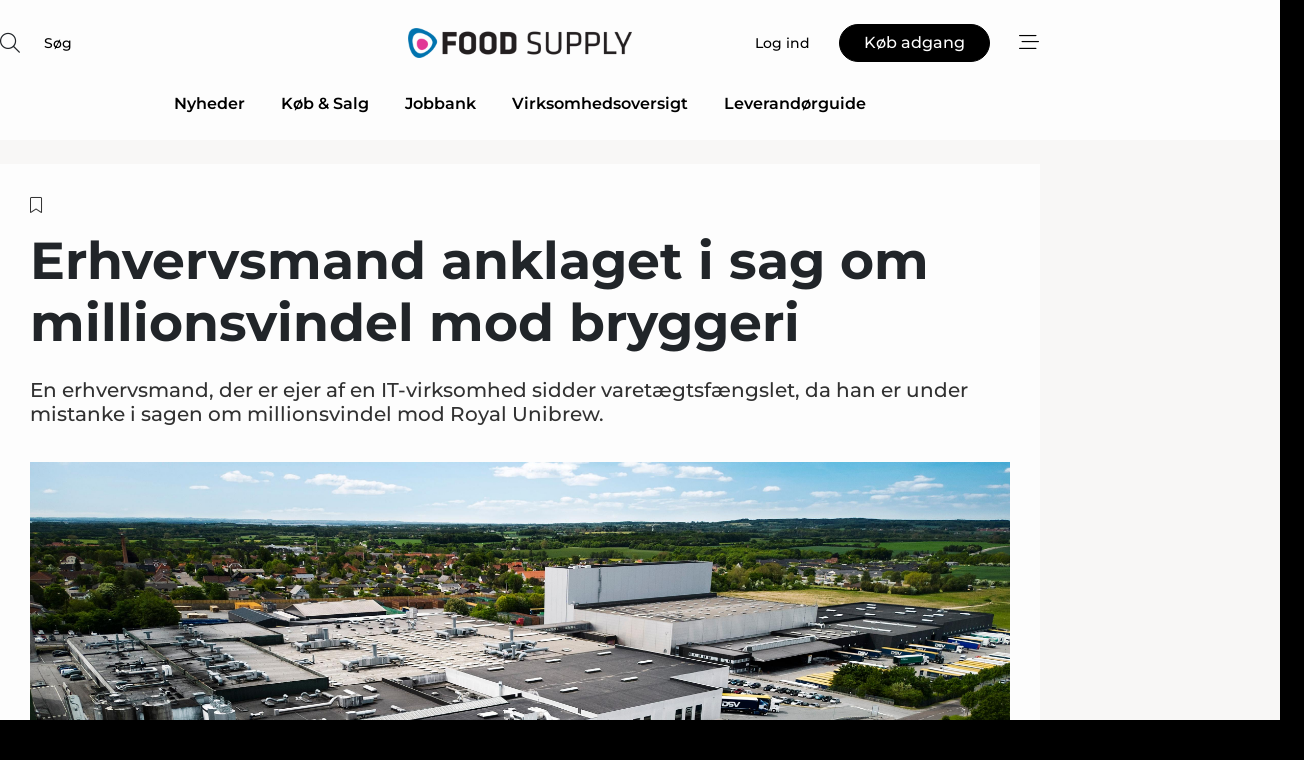

--- FILE ---
content_type: text/html;charset=UTF-8
request_url: https://www.food-supply.dk/article/view/1098293/erhvervsmand_anklaget_i_sag_om_millionsvindel_mod_bryggeri
body_size: 67379
content:
<?xml version="1.0" encoding="UTF-8"?>
<!DOCTYPE html>
<html xmlns="http://www.w3.org/1999/xhtml"><head id="j_idt2">
        <link rel="SHORTCUT ICON" href="https://f.nordiskemedier.dk/favicon/food.ico" />
        <link rel="ICON" href="https://f.nordiskemedier.dk/favicon/food.ico" type="image/x-icon" />
        <title>Erhvervsmand anklaget i sag om millionsvindel mod bryggeri</title><meta name="description" content="En erhvervsmand, der er ejer af en IT-virksomhed sidder varetægtsfængslet, da han er under mistanke i sagen om millionsvindel mod Royal Unibrew." />
        <meta http-equiv="X-UA-Compatible" content="IE=edge,chrome=1" />
        <meta http-equiv="content-type" content="text/html; charset=UTF-8" />
    <meta id="viewport" name="viewport" content="width=device-width, initial-scale=1" />
    <script>
        //<![CDATA[
        (function () {
            var width = window.innerWidth ||
                document.documentElement.clientWidth ||
                document.body.clientWidth;
            if (width >= 768) {
                document.getElementById("viewport").setAttribute("content", "width=1344");
            } else {
                document.getElementById("viewport").setAttribute("content", "width=device-width, initial-scale=1");
            }
        })();
        //]]>
    </script>
        <meta http-equiv="content-script-type" content="text/javascript" />
        <meta http-equiv="cache-control" content="no-cache" />
        <meta http-equiv="expires" content="0" />
        <meta http-equiv="pragma" content="no-cache" />
            <meta name="facebook-domain-verification" content="10oehbewq1cfn0kxub8wg6llky035o" />
        <script src="/js/vars.js?t=1770035908558" type="text/javascript"></script>
        <script src="/js/access.js?t=1770035908558" type="text/javascript"></script>
        <script>
            window.startupTimestamp = "1770035908558";
            window.contextPath = "";
            window.domain = "https://www.food-supply.dk";
            window.fileDomain = "https://f.nordiskemedier.dk";
            window.hostId = 11;
            window.visitor = {};
            window.cvrRestApiAddress = "https://cvr-api.nordiskemedier.dk/resources";
            window.metaObject = {"industryName":"Fødevarer","authorInitials":"MAKJ","pageType":"view-article","pageSize":2755,"pageAge":630,"contentType":"view-locked-article"};
            window.testMode = false;

            window.googleAnalytics = false;
            window.pendingScriptExecutions = [];
            window.enableCookieBot = new function () {};

            window.trackerEnabled = true; // TODO: replace with JsVarsServlet after merge
        </script>
    
    <script type="text/javascript" async="true">
        //<![CDATA[
        (function() {
            var host = window.location.hostname;
            var element = document.createElement('script');
            var firstScript = document.getElementsByTagName('script')[0];
            var url = 'https://cmp.inmobi.com'
                .concat('/choice/', 'h8eTMmqFZF-_K', '/', host, '/choice.js?tag_version=V3');
            var uspTries = 0;
            var uspTriesLimit = 3;
            element.async = true;
            element.type = 'text/javascript';
            element.src = url;

            // Not default InMobi code - make sure there is a script present
            // before inserting anything before it.
            if (firstScript) {
                firstScript.parentNode.insertBefore(element, firstScript);
            }

            function makeStub() {
                var TCF_LOCATOR_NAME = '__tcfapiLocator';
                var queue = [];
                var win = window;
                var cmpFrame;

                function addFrame() {
                    var doc = win.document;
                    var otherCMP = !!(win.frames[TCF_LOCATOR_NAME]);

                    if (!otherCMP) {
                        if (doc.body) {
                            var iframe = doc.createElement('iframe');

                            iframe.style.cssText = 'display:none';
                            iframe.name = TCF_LOCATOR_NAME;
                            doc.body.appendChild(iframe);
                        } else {
                            setTimeout(addFrame, 5);
                        }
                    }
                    return !otherCMP;
                }

                function tcfAPIHandler() {
                    var gdprApplies;
                    var args = arguments;

                    if (!args.length) {
                        return queue;
                    } else if (args[0] === 'setGdprApplies') {
                        if (
                            args.length > 3 &&
                            args[2] === 2 &&
                            typeof args[3] === 'boolean'
                        ) {
                            gdprApplies = args[3];
                            if (typeof args[2] === 'function') {
                                args[2]('set', true);
                            }
                        }
                    } else if (args[0] === 'ping') {
                        var retr = {
                            gdprApplies: gdprApplies,
                            cmpLoaded: false,
                            cmpStatus: 'stub'
                        };

                        if (typeof args[2] === 'function') {
                            args[2](retr);
                        }
                    } else {
                        if(args[0] === 'init' && typeof args[3] === 'object') {
                            args[3] = Object.assign(args[3], { tag_version: 'V3' });
                        }
                        queue.push(args);
                    }
                }

                function postMessageEventHandler(event) {
                    var msgIsString = typeof event.data === 'string';
                    var json = {};

                    try {
                        if (msgIsString) {
                            json = JSON.parse(event.data);
                        } else {
                            json = event.data;
                        }
                    } catch (ignore) {}

                    var payload = json.__tcfapiCall;

                    if (payload) {
                        window.__tcfapi(
                            payload.command,
                            payload.version,
                            function(retValue, success) {
                                var returnMsg = {
                                    __tcfapiReturn: {
                                        returnValue: retValue,
                                        success: success,
                                        callId: payload.callId
                                    }
                                };
                                if (msgIsString) {
                                    returnMsg = JSON.stringify(returnMsg);
                                }
                                if (event && event.source && event.source.postMessage) {
                                    event.source.postMessage(returnMsg, '*');
                                }
                            },
                            payload.parameter
                        );
                    }
                }

                while (win) {
                    try {
                        if (win.frames[TCF_LOCATOR_NAME]) {
                            cmpFrame = win;
                            break;
                        }
                    } catch (ignore) {}

                    if (win === window.top) {
                        break;
                    }
                    win = win.parent;
                }
                if (!cmpFrame) {
                    addFrame();
                    win.__tcfapi = tcfAPIHandler;
                    win.addEventListener('message', postMessageEventHandler, false);
                }
            };

            makeStub();

            function makeGppStub() {
                const CMP_ID = 10;
                const SUPPORTED_APIS = [
                    '2:tcfeuv2',
                    '6:uspv1',
                    '7:usnatv1',
                    '8:usca',
                    '9:usvav1',
                    '10:uscov1',
                    '11:usutv1',
                    '12:usctv1'
                ];

                window.__gpp_addFrame = function (n) {
                    if (!window.frames[n]) {
                        if (document.body) {
                            var i = document.createElement("iframe");
                            i.style.cssText = "display:none";
                            i.name = n;
                            document.body.appendChild(i);
                        } else {
                            window.setTimeout(window.__gpp_addFrame, 10, n);
                        }
                    }
                };
                window.__gpp_stub = function () {
                    var b = arguments;
                    __gpp.queue = __gpp.queue || [];
                    __gpp.events = __gpp.events || [];

                    if (!b.length || (b.length == 1 && b[0] == "queue")) {
                        return __gpp.queue;
                    }

                    if (b.length == 1 && b[0] == "events") {
                        return __gpp.events;
                    }

                    var cmd = b[0];
                    var clb = b.length > 1 ? b[1] : null;
                    var par = b.length > 2 ? b[2] : null;
                    if (cmd === "ping") {
                        clb(
                            {
                                gppVersion: "1.1", // must be “Version.Subversion”, current: “1.1”
                                cmpStatus: "stub", // possible values: stub, loading, loaded, error
                                cmpDisplayStatus: "hidden", // possible values: hidden, visible, disabled
                                signalStatus: "not ready", // possible values: not ready, ready
                                supportedAPIs: SUPPORTED_APIS, // list of supported APIs
                                cmpId: CMP_ID, // IAB assigned CMP ID, may be 0 during stub/loading
                                sectionList: [],
                                applicableSections: [-1],
                                gppString: "",
                                parsedSections: {},
                            },
                            true
                        );
                    } else if (cmd === "addEventListener") {
                        if (!("lastId" in __gpp)) {
                            __gpp.lastId = 0;
                        }
                        __gpp.lastId++;
                        var lnr = __gpp.lastId;
                        __gpp.events.push({
                            id: lnr,
                            callback: clb,
                            parameter: par,
                        });
                        clb(
                            {
                                eventName: "listenerRegistered",
                                listenerId: lnr, // Registered ID of the listener
                                data: true, // positive signal
                                pingData: {
                                    gppVersion: "1.1", // must be “Version.Subversion”, current: “1.1”
                                    cmpStatus: "stub", // possible values: stub, loading, loaded, error
                                    cmpDisplayStatus: "hidden", // possible values: hidden, visible, disabled
                                    signalStatus: "not ready", // possible values: not ready, ready
                                    supportedAPIs: SUPPORTED_APIS, // list of supported APIs
                                    cmpId: CMP_ID, // list of supported APIs
                                    sectionList: [],
                                    applicableSections: [-1],
                                    gppString: "",
                                    parsedSections: {},
                                },
                            },
                            true
                        );
                    } else if (cmd === "removeEventListener") {
                        var success = false;
                        for (var i = 0; i < __gpp.events.length; i++) {
                            if (__gpp.events[i].id == par) {
                                __gpp.events.splice(i, 1);
                                success = true;
                                break;
                            }
                        }
                        clb(
                            {
                                eventName: "listenerRemoved",
                                listenerId: par, // Registered ID of the listener
                                data: success, // status info
                                pingData: {
                                    gppVersion: "1.1", // must be “Version.Subversion”, current: “1.1”
                                    cmpStatus: "stub", // possible values: stub, loading, loaded, error
                                    cmpDisplayStatus: "hidden", // possible values: hidden, visible, disabled
                                    signalStatus: "not ready", // possible values: not ready, ready
                                    supportedAPIs: SUPPORTED_APIS, // list of supported APIs
                                    cmpId: CMP_ID, // CMP ID
                                    sectionList: [],
                                    applicableSections: [-1],
                                    gppString: "",
                                    parsedSections: {},
                                },
                            },
                            true
                        );
                    } else if (cmd === "hasSection") {
                        clb(false, true);
                    } else if (cmd === "getSection" || cmd === "getField") {
                        clb(null, true);
                    }
                    //queue all other commands
                    else {
                        __gpp.queue.push([].slice.apply(b));
                    }
                };
                window.__gpp_msghandler = function (event) {
                    var msgIsString = typeof event.data === "string";
                    try {
                        var json = msgIsString ? JSON.parse(event.data) : event.data;
                    } catch (e) {
                        var json = null;
                    }
                    if (typeof json === "object" && json !== null && "__gppCall" in json) {
                        var i = json.__gppCall;
                        window.__gpp(
                            i.command,
                            function (retValue, success) {
                                var returnMsg = {
                                    __gppReturn: {
                                        returnValue: retValue,
                                        success: success,
                                        callId: i.callId,
                                    },
                                };
                                event.source.postMessage(msgIsString ? JSON.stringify(returnMsg) : returnMsg, "*");
                            },
                            "parameter" in i ? i.parameter : null,
                            "version" in i ? i.version : "1.1"
                        );
                    }
                };
                if (!("__gpp" in window) || typeof window.__gpp !== "function") {
                    window.__gpp = window.__gpp_stub;
                    window.addEventListener("message", window.__gpp_msghandler, false);
                    window.__gpp_addFrame("__gppLocator");
                }
            };

            makeGppStub();

            var uspStubFunction = function() {
                var arg = arguments;
                if (typeof window.__uspapi !== uspStubFunction) {
                    setTimeout(function() {
                        if (typeof window.__uspapi !== 'undefined') {
                            window.__uspapi.apply(window.__uspapi, arg);
                        }
                    }, 500);
                }
            };

            var checkIfUspIsReady = function() {
                uspTries++;
                if (window.__uspapi === uspStubFunction && uspTries < uspTriesLimit) {
                    console.warn('USP is not accessible');
                } else {
                    clearInterval(uspInterval);
                }
            };

            if (typeof window.__uspapi === 'undefined') {
                window.__uspapi = uspStubFunction;
                var uspInterval = setInterval(checkIfUspIsReady, 6000);
            }
        })();
        //]]>
    </script><meta property="og:title" content="Erhvervsmand anklaget i sag om millionsvindel mod bryggeri" /><meta property="og:description" content="En erhvervsmand, der er ejer af en IT-virksomhed sidder varetægtsfængslet, da han er under mistanke i sagen om millionsvindel mod Royal Unibrew." /><meta property="og:type" content="article" /><meta property="og:url" content="https://www.food-supply.dk/article/view/1098293/erhvervsmand_anklaget_i_sag_om_millionsvindel_mod_bryggeri" /><meta property="og:image" content="https://image.nordjyske.dk/users/nordjyske/images/102239124.jpg?t[strip]=true&amp;t[quality]=95&amp;t[crop][width]=3979&amp;t[crop][height]=2091&amp;t[crop][x]=0&amp;t[crop][y]=73&amp;t[resize][width]=900&amp;t[resize][height]=473&amp;accessToken=27fe17495497b72e5e7c71886b0740264d6bb79313cbdf1e34c2188aaa9b4086" /><meta property="og:image:width" content="900" /><meta property="og:image:height" content="473" />
            <meta property="og:site_name" content="Food Supply" /><meta name="twitter:card" content="summary" /><meta name="twitter:url" content="https://www.food-supply.dk/article/view/1098293/erhvervsmand_anklaget_i_sag_om_millionsvindel_mod_bryggeri" /><meta name="twitter:title" content="Erhvervsmand anklaget i sag om millionsvindel mod bryggeri" /><meta name="twitter:description" content="En erhvervsmand, der er ejer af en IT-virksomhed sidder varetægtsfængslet, da han er under mistanke i sagen om millionsvindel mod Royal Unibrew." /><meta name="twitter:image" content="https://f.nordiskemedier.dk/.jpg" />
        <script src="/js/notbot.js?t=1770035908558" type="text/javascript"></script>

        <link href="https://f.nordiskemedier.dk/font/media.css" rel="stylesheet" />
        <link rel="stylesheet" href="https://f.nordiskemedier.dk/font-awesome/pro/6.6.0/css/all.min.css" />
        <link rel="stylesheet" href="https://f.nordiskemedier.dk/bootstrap/5.3.6/css/bootstrap.min.css" />
        <link rel="stylesheet" href="/css/default.css?t=1770035908558" type="text/css" />
        <script src="https://f.nordiskemedier.dk/jquery/jquery-3.6.0.min.js"></script>
        
        <script src="/js/jquery-ui.min.js"></script><script type="text/javascript" src="/javax.faces.resource/js/jquery.cookies.2.2.0.min.js.html?ln=portal-jsf&amp;t=17700359"></script>
        <script src="https://f.nordiskemedier.dk/bootstrap/5.3.6/js/bootstrap.bundle.min.js"></script>
        <script src="/js/default.js?t=1770035908558" type="text/javascript"></script>
        <script src="https://www.google.com/recaptcha/api.js?render=explicit&amp;hl=da" type="text/javascript"></script>
                <script src="https://cdn.jsdelivr.net/npm/vue@2.7.14/dist/vue.min.js"></script>
                <script src="/dist/vue-components.umd.min.js?t=1770035908558" type="text/javascript"></script>
        
        <script src="https://f.nordiskemedier.dk/turnjs4/lib/turn.min.js" type="text/javascript"></script><!--[if lt IE 9]>
            <script src="https://f.nordiskemedier.dk/turnjs4/lib/turn.html4.min.js" type="text/javascript"></script><![endif]--><!--[if lt IE 9]>
                <script type="text/javascript">
                    window.location = "/browser-support.html";
                </script><![endif]-->
        <script src="https://cdn.jsdelivr.net/npm/ua-parser-js@0/dist/ua-parser.min.js"></script>
    <script type="text/javascript">
        window.enableGTM = function() {
            try {
                (function (w, d, s, l, i) {
                    w[l] = w[l] || [];
                    w[l].push({
                        'gtm.start':
                            new Date().getTime(), event: 'gtm.js'
                    });
                    var f = d.getElementsByTagName(s)[0],
                        j = d.createElement(s), dl = l != 'dataLayer' ? '&l=' + l : '';
                    j.async = true;
                    j.src =
                        'https://www.googletagmanager.com/gtm.js?id=' + i + dl;
                    f.parentNode.insertBefore(j, f);
                })(window, document, 'script', 'dataLayer', 'GTM-MFT9Z7Q');
            } catch (err) {
                console.log(err);
            }
        };
    </script>
        

        
        <script src="/js/cookie-utilities.js"></script>
    <script type="text/javascript">
        var gaPageType = 'view-article';
        var gaContentType = 'view-locked-article';
        var gaPageAge = 630;
        var gaPageSize = 2755;
        var gaIndustryName = 'Fødevarer';
        
        (function (i, s, o, g, r, a, m) {
            i['GoogleAnalyticsObject'] = r;
            i[r] = i[r] || function() {
                (i[r].q = i[r].q || []).push(arguments)}, i[r].l = 1 * new Date();
            a = s.createElement(o),
                m = s.getElementsByTagName(o)[0];
            a.async = 1;
            a.src = g;
            m.parentNode.insertBefore(a, m)
        })
        (window, document, 'script', '//www.google-analytics.com/analytics.js', 'ga');
        ga('create', 'UA-3198597-9', 'auto');
        if ($.cookies.get("rc") && !$.cookies.get("nmuarc")) {
            ga('set', 'dimension1', $.cookies.get("rc"));
            $.cookies.set("nmuarc", true, {path: "/"});
        }
        if (false) {
            ga('set', 'dimension2', '');
            if (false) {
                ga('set', 'dimension3', '');
            }
        } else if (false) {
            ga('set', 'dimension3', '');
        }
        if (gaContentType) {
            ga('set', 'dimension4', gaContentType);
        }
        if (gaIndustryName) {
            ga('set', 'dimension5', gaIndustryName);
        }
        if (gaPageType) {
            ga('set', 'dimension10', gaPageType);
        }
        if (gaPageAge) {
            ga('set', 'dimension11', gaPageAge);
        }
        if (gaPageSize) {
            ga('set', 'dimension12', gaPageSize);
        }
        ga('set', 'anonymizeIp', true);

        window.pendingScriptExecutions.push({
            callback: function () {
                if (!window['ga-disable-UA-3198597-9']) {
                    ga('send', 'pageview');
                }
            },
            context: this
        });

        window.enableGoogleAnalytics = function() {
            window['ga-disable-UA-3198597-9'] = false;
        };


        window.disableGoogleAnalytics = function () {
            window['ga-disable-UA-3198597-9'] = true;
        };
        
    </script>
    <script type="text/javascript">
        window.enableBanners = function () {
            try {
                window['banner-consent-is-ready'] = true;
                EventBus.broadcast("banner-consent-is-ready");
            } catch (err) {
                console.log(err);
            }
        };
    </script>
    <script type="text/javascript">
        //<![CDATA[
        (function () {
            var salespanelModuleEnabled = false;
            var quantCastModuleEnabled = true;
            var salespanelResolve, salespanelReject;
            window.salespanelPromise = new Promise((resolve, reject) => {
                // Check if Salespanel and QuantCast module is enabled for this host and check if the tag has loaded.
                if (!salespanelModuleEnabled || !quantCastModuleEnabled) {
                    resolve(false);
                }
                salespanelResolve = resolve;
                salespanelReject = reject;
            });

            // Reject just in case QuantCast module is enabled but variable is not initialized.
            if (typeof window.__tcfapi == "undefined") {
                salespanelReject("QuantCast error: __tcfapi is undefined");
                return;
            }

            // Listen for Quantcast events for changes to Salespanel consent.
            window.__tcfapi('addEventListener', 2, async function (tcData, success) {
                if (!success) {
                    salespanelReject("Salespanel error: Could not create event listener.");
                    return;
                }

                // the rest of this function is called when the page is loaded OR
                // - the user accepts / rejects / updates the consent terms
                // - the user dismisses the consent box by clicking the 'x'
                if (tcData.eventStatus !== 'tcloaded' && tcData.eventStatus !== 'useractioncomplete') {
                    return;
                }

                // Salespanel is managed by Google Tag Manager and is not inserted if the relevant consent is not given.
                // If consent is given, it returns true, otherwise false after 2,5 seconds.
                var loops = 0;
                while(!salespanelObjectLoaded() && loops < 5) {
                    await new Promise(resolve => setTimeout(resolve, 500));
                    loops += 1;
                }

                if (salespanelObjectLoaded()) {
                    // Set cookie.
                    allowTracking();
                    salespanelResolve(true);
                } else {
                    // Remove cookie.
                    rejectTracking();
                    // Salespanel did not load in time or was rejected by consent.
                    salespanelReject("Salespanel error: Not loaded.");
                }
            });

            function salespanelObjectLoaded() {
                return typeof $salespanel !== "undefined" && $salespanel.hasOwnProperty("push");
            }

            function allowTracking() {
                // Check if Salespanel tracking has already been allowed.
                if ($.cookies.get("track_uid") !== null) {
                    return;
                }

                try {
                    // Activate tracking when the visitor provides explicit consent.
                    // Place `track_uid` cookie.
                    $salespanel.push(["set", "tracking:allowTracking"]);
                } catch (e) {
                    salespanelReject("Salespanel error: Allow tracking failed.");
                }
            }

            function rejectTracking() {
                // Remove cookie if user removed Salespanel consent.
                // All created Salespanel events will now be un-identified.
                if ($.cookies.get("track_uid")) {
                    $.cookies.del("track_uid", {domain: '.food-supply.dk'});
                }
            }
        })();
        //]]>
    </script>
    <script type="text/javascript">
        //<![CDATA[
        window.paywallScripts = {
            seenPaywall: async function (type) {
                // Wait for salespanel promise to be fulfilled (either loaded or not).
                const salespanelLoaded = await window.salespanelPromise.catch(() => {
                    // Salespanel didn't load if promise is rejected.
                    return false;
                });
                if (!salespanelLoaded) return;

                // Find previous amount of seen paywalls.
                await this.seenPaywallPromise().then(seenPaywalls => {
                    // Increment amount of seen paywall on visitor attribute.
                    this.setPaywallsAttribute(seenPaywalls);

                    // Create Meta/Facebook Pixel event notifying of a seen paywall.
                    if (seenPaywalls > 3) {
                        fbq('trackCustom', "Set paywall +3 gange");
                    }
                }).catch((message) => {
                    console.error(message);
                });

                // Create Salespanel event notifying of a seen paywall.
                this.sendPaywallEvent(type);
            },
            seenPaywallPromise: function () {
                return new Promise((resolve, reject) => {
                    try {
                        $salespanel.push(["get", "qualify:visitor", function (data) {
                            data.visitor_attributes.paywalls !== null ?
                                resolve(data.visitor_attributes.paywalls) :
                                resolve(0);
                        }]);
                    } catch (e) {
                        reject("Salespanel error: Get details failed.");
                    }
                });
            },
            setPaywallsAttribute: function (seenPaywalls) {
                try {
                    $salespanel.push(["set", "attributes:visitor", {
                        "paywalls": seenPaywalls + 1
                    }]);
                } catch (e) {
                    console.error("Salespanel error: Couldn't set attribute.");
                }
            },
            sendPaywallEvent: function (type) {
                try {
                    $salespanel.push(["set",
                        "activity:customActivity",
                        "website",
                        "Saw paywall",
                        type
                    ]);
                } catch (e) {
                    console.error("Salespanel error: Couldn't send custom activity.");
                }
            }
        }
        //]]>
    </script>
            <script type="text/javascript">
                (function (){
                    var is = [];
                    var impersonating = false;
                    if (!impersonating && window.visitor.person && window.visitor.person.id) {
                        is.push({
                            name: "person",
                            ref: window.visitor.person.id
                        });
                    }
                    if (!impersonating && window.visitor.recipient && window.visitor.recipient.id) {
                        is.push({
                            name: "recipient",
                            ref: window.visitor.recipient.id
                        });
                    }

                    var evtr;
                    var queue = [];
                    window.queueTrackerEvent = function (a, sn, sr, tn, tr) {
                        if (evtr) {
                            evtr(a, sn, sr, tn, tr, is);
                        } else {
                            queue.push({
                                a: a,
                                sn: sn,
                                sr: sr,
                                tn: tn,
                                tr: tr
                            })
                        }
                    };
                    window.addEventListener("onTrackerLoaded", function () {
                        evtr = window.createTracker("https://api.evtr.nordiskemedier.dk", "evtr");
                        while (queue.length) {
                            var ev = queue.splice(0, 1)[0];
                            if (ev) {
                                evtr(ev.a, ev.sn, ev.sr, ev.tn, ev.tr, is);
                            }
                        }
                    });
                })();
            </script>
            <script async="async" src="https://js.evtr.nordiskemedier.dk/_.js?t=1770035908558" type="text/javascript"></script>

        <script type="text/javascript">
            $(function() {
                $('.item').hover(
                function() { $(this).css('background-color', '#efefef').css('cursor', 'pointer') },
                function() { $(this).css('background-color', 'transparent').css('cursor', 'normal') }
            );
                $(".tt").tooltip();
            });
            function getTitle() {
                return document.title;
            }
            function getLocation() {
                return window.location;
            }
            function getUrl() {
                return window.location.href;
            }
            function confirmDelete(p) {
                var v = "Er du sikker p\u00E5, du vil slette \"{0}\"? ";
                v = v.replace("{0}", p);
                return confirm(v);
            }
            function getVisitorEmail() {
                return "";
            }
            function getVisitorRememberInfo() {
                return true;
            }

            var ids = [];
            function messageFade() {
                $('.fade').fadeTo('slow', 0.3);
            }
            
            // Remove cookies that are no longer in use
            $(document).ready(function () {
                $.cookies.del("c1");
                $.cookies.del("c2");
                $.cookies.del("c3");
            });

            window.pushGTrackScript = function (f, cont) {
                window.pendingScriptExecutions.push({
                    callback: function () {
                        if (window.googleAnalytics) {
                            eval(f(cont));
                        }
                    },
                    context: cont
                });

            }
            $(window).on('load', function () {
                // if subscription is suspended change paywall message.
                if ($('#paywall-overlay') && window.visitor?.person?.suspended) {
                    $('#paywall-overlay .paywall-package').html("Adgang suspenderet.");
                    $('#paywall-overlay .paywall-body-wrapper').html("Det personlige login er suspenderet af sikkerhedsm\u00E6ssige \u00E5rsager. ".replace('{0}', "abonnement@nordiskemedier.dk").replace('{1}', "abonnement@nordiskemedier.dk"));
                    $('.paywall-content-wrapper').addClass('warning');
                }
            });
        </script>
        <script type="text/javascript">
            //<![CDATA[
            function center(element) {
                var e=$(element);
                var w=e.width();
                var h=e.height();
                e.css("position","fixed").css("z-index","50000").css("top","50%").css("left","50%").css("margin-left","-"+(w/2)+"px").css("margin-top","-"+(h/2)+"px");
                e.draggable({
                    handle: $(element+"_handle")
                });
            }
            //]]>
        </script>

        
        <link rel="alternate" type="application/rss+xml" title="News RSS" href="https://www.food-supply.dk/xml/rss2/articles" />
        <link rel="alternate" type="application/rss+xml" title="Advertisements RSS" href="https://www.food-supply.dk/xml/rss2/advertisements?typeId=1&amp;typeId=2" />
        <link rel="alternate" type="application/rss+xml" title="Competences RSS" href="https://www.food-supply.dk/xml/rss2/competences" />
        <link rel="alternate" type="application/rss+xml" title="Jobs RSS" href="https://www.food-supply.dk/xml/rss2/jobs" />
        <link rel="alternate" type="application/rss+xml" title="Courses RSS" href="https://www.food-supply.dk/xml/rss2/courses" />

        <script>
            window.adTracker = {
                slots: {},
                adsMeta: {},
                hoverState: {
                    currentSlotId: null,
                    lastChangeTs: 0
                },
                clickState: {
                    lastPointerDown: null,  // { slotId, ts }
                    clickHandled: false
                }
            };
        </script><script async="async" src="https://securepubads.g.doubleclick.net/tag/js/gpt.js"></script><script>window.googletag = window.googletag || {cmd: []};if (!window.__gptGlobalsInit) {  window.__gptGlobalsInit = true;  window.slotFallbackData = new Map();  window.__inViewPct = window.__inViewPct || {};  window.__lastRefreshAt = new Map();  window.__slotCooldownMs = new Map();  function __canRefresh(slot){    const id = slot.getSlotElementId();    const last = window.__lastRefreshAt.get(id) || 0;    const cd = window.__slotCooldownMs.get(id) || 30000;    return Date.now() - last >= cd;  }  function __markRefreshed(slot){ window.__lastRefreshAt.set(slot.getSlotElementId(), Date.now()); }  window.__refreshState = window.__refreshState || {};  function __getRefreshState(id){    return (window.__refreshState[id] = window.__refreshState[id] || { pending:false, nextAllowedTs:0 });  }  function __tryRefresh(slot){    const id = slot.getSlotElementId();    const st = __getRefreshState(id);    if (!st.pending) return;    if (st.refreshScheduled) return;    const now = Date.now();    const pct = (window.__inViewPct && window.__inViewPct[id]) || 0;    if (now < st.nextAllowedTs){      __scheduleTryRefresh(slot, st.nextAllowedTs - now);      return;    }    if (pct < 50){      __scheduleTryRefresh(slot, 3000);      return;    }    if (!__canRefresh(slot)){      __scheduleTryRefresh(slot, 3000);      return;    }    st.refreshScheduled = true;    const ranInt = Math.floor(Math.random() * (2000 - 100 + 1)) + 100;    setTimeout(function(){      googletag.pubads().refresh([slot]);      __markRefreshed(slot);      st.pending = false;      st.refreshScheduled = false;    }, ranInt);  }function handleSlotRender(slotElementId) {    var labelId = 'label-' + slotElementId;    var labelEl = document.getElementById(labelId);    if (!labelEl) {        return;    }    labelEl.style.display = 'block';}function registerAdSlot(slotId) {    const slotEl = document.getElementById(slotId);    if (!slotEl) return;    const wrapper = slotEl;     wrapper.dataset.adSlotId = slotId;    if (!wrapper.style.position) {        wrapper.style.position = 'relative';    }    wrapper.addEventListener('mouseenter', function () {        window.adTracker.hoverState.currentSlotId = slotId;        window.adTracker.hoverState.lastChangeTs = Date.now();    });    wrapper.addEventListener('mouseleave', function () {        if (window.adTracker.hoverState.currentSlotId === slotId) {            window.adTracker.hoverState.currentSlotId = null;            window.adTracker.hoverState.lastChangeTs = Date.now();        }    });    window.adTracker.slots[slotId] = wrapper;}  function __scheduleTryRefresh(slot, delayMs){    const id = slot.getSlotElementId();    const st = __getRefreshState(id);    if (st.tryTimer) clearTimeout(st.tryTimer);    st.tryTimer = setTimeout(function(){      st.tryTimer = null;      __tryRefresh(slot);    }, Math.max(0, delayMs || 0));  }  googletag.cmd.push(function(){    googletag.pubads().addEventListener('slotVisibilityChanged', function(e){      const slot = e.slot;      const id = slot.getSlotElementId();      window.__inViewPct[id] = e.inViewPercentage || 0;      __scheduleTryRefresh(slot, 250);    });    googletag.pubads().addEventListener('impressionViewable', function(e){      const slot = e.slot;      const id = slot.getSlotElementId();      const cd = window.__slotCooldownMs.get(id) || 30000;      const st = __getRefreshState(id);      st.pending = true;      st.nextAllowedTs = Date.now() + cd;      __scheduleTryRefresh(slot, cd);    });  });  window.fireWindowResizeEvent = window.fireWindowResizeEvent || function(){    try { window.dispatchEvent(new Event('resize')); } catch(e){}  };}googletag.cmd.push(function(){  window.__fallbackHandled = window.__fallbackHandled || new Set();  googletag.pubads().addEventListener('slotRenderEnded', function(event){    const adslotId = event.slot.getSlotElementId();    if (!event.isEmpty) { fireWindowResizeEvent();        handleSlotRender(adslotId);       window.adTracker.adsMeta[adslotId] = {       creativeId: event.creativeId,       lineItemId: event.lineItemId,       campaignId: event.campaignId,       size: event.size,       adUnitPath: event.slot.getAdUnitPath(),      };    registerAdSlot(adslotId);    return; }    if (!window.slotFallbackData || !window.slotFallbackData.has(adslotId)) { fireWindowResizeEvent(); return; }    if (window.__fallbackHandled.has(adslotId)) { fireWindowResizeEvent(); return; }    window.__fallbackHandled.add(adslotId);    const cfg = window.slotFallbackData.get(adslotId);    try { googletag.destroySlots([event.slot]); } catch(e) {}    requestAnimationFrame(function(){      const toArr = s => s.split('],').map(x=>JSON.parse(x.replace(/\s/g,'') + (x.endsWith(']')?'':']')));      const sizeArrayLarge  = cfg.sizesLarge  ? toArr(cfg.sizesLarge)  : [];      const sizeArraySmall  = cfg.sizesSmall  ? toArr(cfg.sizesSmall)  : [];      const sizeArrayMobile = cfg.sizesMobile ? toArr(cfg.sizesMobile) : [];      var mapping = googletag.sizeMapping()        .addSize([1588,0], sizeArrayLarge)        .addSize([768,0],  sizeArraySmall)        .addSize([0,0],    sizeArrayMobile).build();      var already = googletag.pubads().getSlots().some(s => s.getSlotElementId() === adslotId);      if (!already) {        var fb = googletag.defineSlot(cfg.fallbackAdUnitPath, cfg.sizes, adslotId)          .defineSizeMapping(mapping)          .addService(googletag.pubads());        if (cfg.refreshAdSlot === 'true') {          window.__slotCooldownMs && window.__slotCooldownMs.set(adslotId, Number(cfg.refreshInterval)||30000);        } else {          window.__slotCooldownMs && window.__slotCooldownMs.set(adslotId, 1440000);        }      }      setTimeout(function(){        try { googletag.display(adslotId); } catch(e) { console.warn('fallback display failed:', e); }        fireWindowResizeEvent();      }, 0);    });  });});googletag.cmd.push(function(){var mapping = googletag.sizeMapping().addSize([1588, 0], [[ 1568, 864]]).addSize([768, 0], [[ 980, 540]]).addSize([0, 0], [[ 300, 100]]).build();var adSlot = googletag.defineSlot('/98909716/Regular_Top/Food_Supply_DK', [[ 300, 100],[ 980, 540],[ 1568, 864]], 'regular-top-0').setTargeting('Industry', ['6']).defineSizeMapping(mapping).addService(googletag.pubads());window.__slotCooldownMs.set('regular-top-0', 16556);});googletag.cmd.push(function(){var mapping = googletag.sizeMapping().addSize([1588, 0], [[ 200, 200]]).addSize([768, 0], []).addSize([0, 0], []).build();var adSlot = googletag.defineSlot('/98909716/Regular_Side/Food_Supply_DK', [[ 200, 200]], 'regular-side-left-0').setTargeting('Industry', ['6']).defineSizeMapping(mapping).addService(googletag.pubads());window.__slotCooldownMs.set('regular-side-left-0', 16230);});googletag.cmd.push(function(){var mapping = googletag.sizeMapping().addSize([1588, 0], [[ 200, 200]]).addSize([768, 0], []).addSize([0, 0], []).build();var adSlot = googletag.defineSlot('/98909716/Regular_Side/Food_Supply_DK', [[ 200, 200]], 'regular-side-left-1').setTargeting('Industry', ['6']).defineSizeMapping(mapping).addService(googletag.pubads());window.__slotCooldownMs.set('regular-side-left-1', 16301);});googletag.cmd.push(function(){var mapping = googletag.sizeMapping().addSize([1588, 0], [[ 200, 200]]).addSize([768, 0], []).addSize([0, 0], []).build();var adSlot = googletag.defineSlot('/98909716/Regular_Side/Food_Supply_DK', [[ 200, 200]], 'regular-side-left-2').setTargeting('Industry', ['6']).defineSizeMapping(mapping).addService(googletag.pubads());window.__slotCooldownMs.set('regular-side-left-2', 15611);});googletag.cmd.push(function(){var mapping = googletag.sizeMapping().addSize([1588, 0], [[ 200, 200]]).addSize([768, 0], []).addSize([0, 0], []).build();var adSlot = googletag.defineSlot('/98909716/Regular_Side/Food_Supply_DK', [[ 200, 200]], 'regular-side-left-3').setTargeting('Industry', ['6']).defineSizeMapping(mapping).addService(googletag.pubads());window.__slotCooldownMs.set('regular-side-left-3', 16925);});googletag.cmd.push(function(){var mapping = googletag.sizeMapping().addSize([1588, 0], [[ 200, 200]]).addSize([768, 0], []).addSize([0, 0], []).build();var adSlot = googletag.defineSlot('/98909716/Regular_Side/Food_Supply_DK', [[ 200, 200]], 'regular-side-left-4').setTargeting('Industry', ['6']).defineSizeMapping(mapping).addService(googletag.pubads());window.__slotCooldownMs.set('regular-side-left-4', 16324);});googletag.cmd.push(function(){var mapping = googletag.sizeMapping().addSize([1588, 0], [[ 200, 200]]).addSize([768, 0], []).addSize([0, 0], []).build();var adSlot = googletag.defineSlot('/98909716/Regular_Side/Food_Supply_DK', [[ 200, 200]], 'regular-side-left-5').setTargeting('Industry', ['6']).defineSizeMapping(mapping).addService(googletag.pubads());window.__slotCooldownMs.set('regular-side-left-5', 16438);});googletag.cmd.push(function(){var mapping = googletag.sizeMapping().addSize([1588, 0], [[ 980, 250]]).addSize([768, 0], [[ 980, 250]]).addSize([0, 0], [[ 300, 100]]).build();var adSlot = googletag.defineSlot('/98909716/Regular_Takeover/Food_Supply_DK', [[ 300, 100],[ 980, 250]], 'regular-takeover-above-article-0').setTargeting('Industry', ['6']).defineSizeMapping(mapping).addService(googletag.pubads());window.__slotCooldownMs.set('regular-takeover-above-article-0', 16426);});googletag.cmd.push(function(){var mapping = googletag.sizeMapping().addSize([1588, 0], []).addSize([768, 0], []).addSize([0, 0], [[ 300, 250]]).build();var adSlot = googletag.defineSlot('/98909716/Regular_Campaign/Food_Supply_DK', [[ 300, 250]], 'regular-campaign-article-1-0').setTargeting('Industry', ['6']).defineSizeMapping(mapping).addService(googletag.pubads());window.__slotCooldownMs.set('regular-campaign-article-1-0', 16731);});googletag.cmd.push(function(){var mapping = googletag.sizeMapping().addSize([1588, 0], []).addSize([768, 0], []).addSize([0, 0], [[ 300, 250]]).build();var adSlot = googletag.defineSlot('/98909716/Regular_Campaign/Food_Supply_DK', [[ 300, 250]], 'regular-campaign-article-2-0').setTargeting('Industry', ['6']).defineSizeMapping(mapping).addService(googletag.pubads());window.__slotCooldownMs.set('regular-campaign-article-2-0', 16001);});googletag.cmd.push(function(){var mapping = googletag.sizeMapping().addSize([1588, 0], []).addSize([768, 0], []).addSize([0, 0], [[ 125, 125]]).build();var adSlot = googletag.defineSlot('/98909716/Regular_Side/Food_Supply_DK', [[ 125, 125]], 'regular-side-mobile-row-1-1-0').setTargeting('Industry', ['6']).defineSizeMapping(mapping).addService(googletag.pubads());window.__slotCooldownMs.set('regular-side-mobile-row-1-1-0', 15577);});googletag.cmd.push(function(){var mapping = googletag.sizeMapping().addSize([1588, 0], []).addSize([768, 0], []).addSize([0, 0], [[ 125, 125]]).build();var adSlot = googletag.defineSlot('/98909716/Regular_Side/Food_Supply_DK', [[ 125, 125]], 'regular-side-mobile-row-1-2-0').setTargeting('Industry', ['6']).defineSizeMapping(mapping).addService(googletag.pubads());window.__slotCooldownMs.set('regular-side-mobile-row-1-2-0', 16480);});googletag.cmd.push(function(){var mapping = googletag.sizeMapping().addSize([1588, 0], []).addSize([768, 0], []).addSize([0, 0], [[ 125, 125]]).build();var adSlot = googletag.defineSlot('/98909716/Regular_Side/Food_Supply_DK', [[ 125, 125]], 'regular-side-mobile-row-1-3-0').setTargeting('Industry', ['6']).defineSizeMapping(mapping).addService(googletag.pubads());window.__slotCooldownMs.set('regular-side-mobile-row-1-3-0', 15873);});googletag.cmd.push(function(){var mapping = googletag.sizeMapping().addSize([1588, 0], []).addSize([768, 0], []).addSize([0, 0], [[ 125, 125]]).build();var adSlot = googletag.defineSlot('/98909716/Regular_Side/Food_Supply_DK', [[ 125, 125]], 'regular-side-mobile-row-1-4-0').setTargeting('Industry', ['6']).defineSizeMapping(mapping).addService(googletag.pubads());window.__slotCooldownMs.set('regular-side-mobile-row-1-4-0', 15807);});googletag.cmd.push(function(){var mapping = googletag.sizeMapping().addSize([1588, 0], []).addSize([768, 0], []).addSize([0, 0], [[ 300, 250]]).build();var adSlot = googletag.defineSlot('/98909716/Regular_Campaign/Food_Supply_DK', [[ 300, 250]], 'regular-campaign-article-3-0').setTargeting('Industry', ['6']).defineSizeMapping(mapping).addService(googletag.pubads());window.__slotCooldownMs.set('regular-campaign-article-3-0', 15888);});googletag.cmd.push(function(){var mapping = googletag.sizeMapping().addSize([1588, 0], []).addSize([768, 0], []).addSize([0, 0], [[ 300, 250]]).build();var adSlot = googletag.defineSlot('/98909716/Regular_Campaign/Food_Supply_DK', [[ 300, 250]], 'regular-campaign-article-4-0').setTargeting('Industry', ['6']).defineSizeMapping(mapping).addService(googletag.pubads());window.__slotCooldownMs.set('regular-campaign-article-4-0', 16149);});googletag.cmd.push(function(){var mapping = googletag.sizeMapping().addSize([1588, 0], [[ 300, 250]]).addSize([768, 0], [[ 300, 250]]).addSize([0, 0], []).build();var adSlot = googletag.defineSlot('/98909716/Regular_Campaign/Food_Supply_DK', [[ 300, 250]], 'regular-campaign-article-0').setTargeting('Industry', ['6']).defineSizeMapping(mapping).addService(googletag.pubads());window.__slotCooldownMs.set('regular-campaign-article-0', 16519);});googletag.cmd.push(function(){var mapping = googletag.sizeMapping().addSize([1588, 0], [[ 300, 250]]).addSize([768, 0], [[ 300, 250]]).addSize([0, 0], []).build();var adSlot = googletag.defineSlot('/98909716/Regular_Campaign/Food_Supply_DK', [[ 300, 250]], 'regular-campaign-article-1').setTargeting('Industry', ['6']).defineSizeMapping(mapping).addService(googletag.pubads());window.__slotCooldownMs.set('regular-campaign-article-1', 15926);});googletag.cmd.push(function(){var mapping = googletag.sizeMapping().addSize([1588, 0], [[ 300, 250]]).addSize([768, 0], [[ 300, 250]]).addSize([0, 0], []).build();var adSlot = googletag.defineSlot('/98909716/Regular_Campaign/Food_Supply_DK', [[ 300, 250]], 'regular-campaign-article-2').setTargeting('Industry', ['6']).defineSizeMapping(mapping).addService(googletag.pubads());window.__slotCooldownMs.set('regular-campaign-article-2', 15999);});googletag.cmd.push(function(){var mapping = googletag.sizeMapping().addSize([1588, 0], [[ 300, 250]]).addSize([768, 0], [[ 300, 250]]).addSize([0, 0], []).build();var adSlot = googletag.defineSlot('/98909716/Regular_Campaign/Food_Supply_DK', [[ 300, 250]], 'regular-campaign-article-3').setTargeting('Industry', ['6']).defineSizeMapping(mapping).addService(googletag.pubads());window.__slotCooldownMs.set('regular-campaign-article-3', 16396);});googletag.cmd.push(function(){var mapping = googletag.sizeMapping().addSize([1588, 0], [[ 980, 250]]).addSize([768, 0], [[ 980, 250]]).addSize([0, 0], [[ 300, 100]]).build();var adSlot = googletag.defineSlot('/98909716/Regular_Takeover/Food_Supply_DK', [[ 300, 100],[ 980, 250]], 'regular-takeover-below-article-0').setTargeting('Industry', ['6']).defineSizeMapping(mapping).addService(googletag.pubads());window.__slotCooldownMs.set('regular-takeover-below-article-0', 16315);});googletag.cmd.push(function(){var mapping = googletag.sizeMapping().addSize([1588, 0], []).addSize([768, 0], []).addSize([0, 0], [[ 125, 125]]).build();var adSlot = googletag.defineSlot('/98909716/Regular_Side/Food_Supply_DK', [[ 125, 125]], 'regular-side-mobile-row-2-1-0').setTargeting('Industry', ['6']).defineSizeMapping(mapping).addService(googletag.pubads());window.__slotCooldownMs.set('regular-side-mobile-row-2-1-0', 16621);});googletag.cmd.push(function(){var mapping = googletag.sizeMapping().addSize([1588, 0], []).addSize([768, 0], []).addSize([0, 0], [[ 125, 125]]).build();var adSlot = googletag.defineSlot('/98909716/Regular_Side/Food_Supply_DK', [[ 125, 125]], 'regular-side-mobile-row-2-2-0').setTargeting('Industry', ['6']).defineSizeMapping(mapping).addService(googletag.pubads());window.__slotCooldownMs.set('regular-side-mobile-row-2-2-0', 16741);});googletag.cmd.push(function(){var mapping = googletag.sizeMapping().addSize([1588, 0], []).addSize([768, 0], []).addSize([0, 0], [[ 125, 125]]).build();var adSlot = googletag.defineSlot('/98909716/Regular_Side/Food_Supply_DK', [[ 125, 125]], 'regular-side-mobile-row-2-3-0').setTargeting('Industry', ['6']).defineSizeMapping(mapping).addService(googletag.pubads());window.__slotCooldownMs.set('regular-side-mobile-row-2-3-0', 16821);});googletag.cmd.push(function(){var mapping = googletag.sizeMapping().addSize([1588, 0], []).addSize([768, 0], []).addSize([0, 0], [[ 125, 125]]).build();var adSlot = googletag.defineSlot('/98909716/Regular_Side/Food_Supply_DK', [[ 125, 125]], 'regular-side-mobile-row-2-4-0').setTargeting('Industry', ['6']).defineSizeMapping(mapping).addService(googletag.pubads());window.__slotCooldownMs.set('regular-side-mobile-row-2-4-0', 16087);});googletag.cmd.push(function(){var mapping = googletag.sizeMapping().addSize([1588, 0], []).addSize([768, 0], []).addSize([0, 0], [[ 125, 125]]).build();var adSlot = googletag.defineSlot('/98909716/Regular_Side/Food_Supply_DK', [[ 125, 125]], 'regular-side-mobile-row-3-1-0').setTargeting('Industry', ['6']).defineSizeMapping(mapping).addService(googletag.pubads());window.__slotCooldownMs.set('regular-side-mobile-row-3-1-0', 15794);});googletag.cmd.push(function(){var mapping = googletag.sizeMapping().addSize([1588, 0], []).addSize([768, 0], []).addSize([0, 0], [[ 125, 125]]).build();var adSlot = googletag.defineSlot('/98909716/Regular_Side/Food_Supply_DK', [[ 125, 125]], 'regular-side-mobile-row-3-2-0').setTargeting('Industry', ['6']).defineSizeMapping(mapping).addService(googletag.pubads());window.__slotCooldownMs.set('regular-side-mobile-row-3-2-0', 15993);});googletag.cmd.push(function(){var mapping = googletag.sizeMapping().addSize([1588, 0], []).addSize([768, 0], []).addSize([0, 0], [[ 125, 125]]).build();var adSlot = googletag.defineSlot('/98909716/Regular_Side/Food_Supply_DK', [[ 125, 125]], 'regular-side-mobile-row-3-3-0').setTargeting('Industry', ['6']).defineSizeMapping(mapping).addService(googletag.pubads());window.__slotCooldownMs.set('regular-side-mobile-row-3-3-0', 15710);});googletag.cmd.push(function(){var mapping = googletag.sizeMapping().addSize([1588, 0], []).addSize([768, 0], []).addSize([0, 0], [[ 125, 125]]).build();var adSlot = googletag.defineSlot('/98909716/Regular_Side/Food_Supply_DK', [[ 125, 125]], 'regular-side-mobile-row-3-4-0').setTargeting('Industry', ['6']).defineSizeMapping(mapping).addService(googletag.pubads());window.__slotCooldownMs.set('regular-side-mobile-row-3-4-0', 15744);});googletag.cmd.push(function(){var mapping = googletag.sizeMapping().addSize([1588, 0], [[ 200, 200]]).addSize([768, 0], []).addSize([0, 0], []).build();var adSlot = googletag.defineSlot('/98909716/Regular_Side/Food_Supply_DK', [[ 200, 200]], 'regular-side-right-large-0').setTargeting('Industry', ['6']).defineSizeMapping(mapping).addService(googletag.pubads());window.__slotCooldownMs.set('regular-side-right-large-0', 16310);});googletag.cmd.push(function(){var mapping = googletag.sizeMapping().addSize([1588, 0], [[ 200, 200]]).addSize([768, 0], []).addSize([0, 0], []).build();var adSlot = googletag.defineSlot('/98909716/Regular_Side/Food_Supply_DK', [[ 200, 200]], 'regular-side-right-large-1').setTargeting('Industry', ['6']).defineSizeMapping(mapping).addService(googletag.pubads());window.__slotCooldownMs.set('regular-side-right-large-1', 16376);});googletag.cmd.push(function(){var mapping = googletag.sizeMapping().addSize([1588, 0], [[ 200, 200]]).addSize([768, 0], []).addSize([0, 0], []).build();var adSlot = googletag.defineSlot('/98909716/Regular_Side/Food_Supply_DK', [[ 200, 200]], 'regular-side-right-large-2').setTargeting('Industry', ['6']).defineSizeMapping(mapping).addService(googletag.pubads());window.__slotCooldownMs.set('regular-side-right-large-2', 15886);});googletag.cmd.push(function(){var mapping = googletag.sizeMapping().addSize([1588, 0], [[ 200, 200]]).addSize([768, 0], []).addSize([0, 0], []).build();var adSlot = googletag.defineSlot('/98909716/Regular_Side/Food_Supply_DK', [[ 200, 200]], 'regular-side-right-large-3').setTargeting('Industry', ['6']).defineSizeMapping(mapping).addService(googletag.pubads());window.__slotCooldownMs.set('regular-side-right-large-3', 17000);});googletag.cmd.push(function(){var mapping = googletag.sizeMapping().addSize([1588, 0], [[ 200, 200]]).addSize([768, 0], []).addSize([0, 0], []).build();var adSlot = googletag.defineSlot('/98909716/Regular_Side/Food_Supply_DK', [[ 200, 200]], 'regular-side-right-large-4').setTargeting('Industry', ['6']).defineSizeMapping(mapping).addService(googletag.pubads());window.__slotCooldownMs.set('regular-side-right-large-4', 16123);});googletag.cmd.push(function(){var mapping = googletag.sizeMapping().addSize([1588, 0], [[ 200, 200]]).addSize([768, 0], []).addSize([0, 0], []).build();var adSlot = googletag.defineSlot('/98909716/Regular_Side/Food_Supply_DK', [[ 200, 200]], 'regular-side-right-large-5').setTargeting('Industry', ['6']).defineSizeMapping(mapping).addService(googletag.pubads());window.__slotCooldownMs.set('regular-side-right-large-5', 16772);});googletag.cmd.push(function(){var mapping = googletag.sizeMapping().addSize([1588, 0], []).addSize([768, 0], [[ 200, 200]]).addSize([0, 0], []).build();var adSlot = googletag.defineSlot('/98909716/Regular_Side/Food_Supply_DK', [[ 200, 200]], 'regular-side-right-small-0').setTargeting('Industry', ['6']).defineSizeMapping(mapping).addService(googletag.pubads());window.__slotCooldownMs.set('regular-side-right-small-0', 15587);});googletag.cmd.push(function(){var mapping = googletag.sizeMapping().addSize([1588, 0], []).addSize([768, 0], [[ 200, 200]]).addSize([0, 0], []).build();var adSlot = googletag.defineSlot('/98909716/Regular_Side/Food_Supply_DK', [[ 200, 200]], 'regular-side-right-small-1').setTargeting('Industry', ['6']).defineSizeMapping(mapping).addService(googletag.pubads());window.__slotCooldownMs.set('regular-side-right-small-1', 16477);});googletag.cmd.push(function(){var mapping = googletag.sizeMapping().addSize([1588, 0], []).addSize([768, 0], [[ 200, 200]]).addSize([0, 0], []).build();var adSlot = googletag.defineSlot('/98909716/Regular_Side/Food_Supply_DK', [[ 200, 200]], 'regular-side-right-small-2').setTargeting('Industry', ['6']).defineSizeMapping(mapping).addService(googletag.pubads());window.__slotCooldownMs.set('regular-side-right-small-2', 15684);});googletag.cmd.push(function(){var mapping = googletag.sizeMapping().addSize([1588, 0], []).addSize([768, 0], [[ 200, 200]]).addSize([0, 0], []).build();var adSlot = googletag.defineSlot('/98909716/Regular_Side/Food_Supply_DK', [[ 200, 200]], 'regular-side-right-small-3').setTargeting('Industry', ['6']).defineSizeMapping(mapping).addService(googletag.pubads());window.__slotCooldownMs.set('regular-side-right-small-3', 15878);});googletag.cmd.push(function(){var mapping = googletag.sizeMapping().addSize([1588, 0], []).addSize([768, 0], [[ 200, 200]]).addSize([0, 0], []).build();var adSlot = googletag.defineSlot('/98909716/Regular_Side/Food_Supply_DK', [[ 200, 200]], 'regular-side-right-small-4').setTargeting('Industry', ['6']).defineSizeMapping(mapping).addService(googletag.pubads());window.__slotCooldownMs.set('regular-side-right-small-4', 16470);});googletag.cmd.push(function(){var mapping = googletag.sizeMapping().addSize([1588, 0], []).addSize([768, 0], [[ 200, 200]]).addSize([0, 0], []).build();var adSlot = googletag.defineSlot('/98909716/Regular_Side/Food_Supply_DK', [[ 200, 200]], 'regular-side-right-small-5').setTargeting('Industry', ['6']).defineSizeMapping(mapping).addService(googletag.pubads());window.__slotCooldownMs.set('regular-side-right-small-5', 15625);});googletag.cmd.push(function(){var mapping = googletag.sizeMapping().addSize([1588, 0], []).addSize([768, 0], [[ 200, 200]]).addSize([0, 0], []).build();var adSlot = googletag.defineSlot('/98909716/Regular_Side/Food_Supply_DK', [[ 200, 200]], 'regular-side-right-small-6').setTargeting('Industry', ['6']).defineSizeMapping(mapping).addService(googletag.pubads());window.__slotCooldownMs.set('regular-side-right-small-6', 16337);});googletag.cmd.push(function(){var mapping = googletag.sizeMapping().addSize([1588, 0], []).addSize([768, 0], [[ 200, 200]]).addSize([0, 0], []).build();var adSlot = googletag.defineSlot('/98909716/Regular_Side/Food_Supply_DK', [[ 200, 200]], 'regular-side-right-small-7').setTargeting('Industry', ['6']).defineSizeMapping(mapping).addService(googletag.pubads());window.__slotCooldownMs.set('regular-side-right-small-7', 16424);});googletag.cmd.push(function(){var mapping = googletag.sizeMapping().addSize([1588, 0], []).addSize([768, 0], [[ 200, 200]]).addSize([0, 0], []).build();var adSlot = googletag.defineSlot('/98909716/Regular_Side/Food_Supply_DK', [[ 200, 200]], 'regular-side-right-small-8').setTargeting('Industry', ['6']).defineSizeMapping(mapping).addService(googletag.pubads());window.__slotCooldownMs.set('regular-side-right-small-8', 15520);});googletag.cmd.push(function(){var mapping = googletag.sizeMapping().addSize([1588, 0], []).addSize([768, 0], [[ 200, 200]]).addSize([0, 0], []).build();var adSlot = googletag.defineSlot('/98909716/Regular_Side/Food_Supply_DK', [[ 200, 200]], 'regular-side-right-small-9').setTargeting('Industry', ['6']).defineSizeMapping(mapping).addService(googletag.pubads());window.__slotCooldownMs.set('regular-side-right-small-9', 16157);});googletag.cmd.push(function(){var mapping = googletag.sizeMapping().addSize([1588, 0], []).addSize([768, 0], [[ 200, 200]]).addSize([0, 0], []).build();var adSlot = googletag.defineSlot('/98909716/Regular_Side/Food_Supply_DK', [[ 200, 200]], 'regular-side-right-small-10').setTargeting('Industry', ['6']).defineSizeMapping(mapping).addService(googletag.pubads());window.__slotCooldownMs.set('regular-side-right-small-10', 16052);});googletag.cmd.push(function(){var mapping = googletag.sizeMapping().addSize([1588, 0], []).addSize([768, 0], [[ 200, 200]]).addSize([0, 0], []).build();var adSlot = googletag.defineSlot('/98909716/Regular_Side/Food_Supply_DK', [[ 200, 200]], 'regular-side-right-small-11').setTargeting('Industry', ['6']).defineSizeMapping(mapping).addService(googletag.pubads());window.__slotCooldownMs.set('regular-side-right-small-11', 16369);});googletag.cmd.push(function(){  googletag.pubads().enableSingleRequest();  googletag.pubads().collapseEmptyDivs();  googletag.enableServices();});</script></head><body>
            <script src="/js/cookie-consent.js"></script>

        <div style="display:none;">
            <a href="/void/index.html" rel="nofollow">23948sdkhjf</a>
        </div>
        <i id="media-width-detection" style="display: none">
            
            <i class="d-md-none xs"></i>
            <i class="d-none d-md-inline lg"></i>
        </i>
            
            <noscript><iframe src="https://www.googletagmanager.com/ns.html?id=GTM-MFT9Z7Q" height="0" width="0" style="display:none;visibility:hidden"></iframe></noscript>
        <div class="remodal-bg">
        <header id="main-header" v-cloak="" class="unprintable">
            <nav>
                <div>
                    <global-search-icon></global-search-icon>
                </div>
                <div>
                    <a href="/" class="logo">
                        <img src="https://f.nordiskemedier.dk/logo/portal/11.png" alt="Food Supply" />
                    </a>
                </div>
                <div>
                    <button v-if="window.visitor.person" v-on:click.prevent="open(personMenu)" class="btn btn-link btn-log-in px-0">
                        <i class="fa-light fa-user d-sm-none"></i>
                        <span class="d-none d-sm-inline">Min konto</span>
                    </button>
                    <button v-else="" v-on:click.prevent="open(topMenu)" class="btn btn-link btn-log-in px-0">
                        <i class="fa-light fa-user d-sm-none"></i>
                        <span class="d-none d-sm-inline">Log ind</span>
                    </button>
                    <button v-if="(window.visitor.ipAccess &amp;&amp; !window.visitor.ipAccess.disable &amp;&amp; window.visitor.ipAccess.corporateClient) || (window.visitor.person &amp;&amp; window.visitor.corporateClient)" v-on:click.prevent="open(ipAccessMenu)" class="btn btn-link btn-ip-access px-0">
                        <span class="d-flex" v-if="window.visitor.corporateClient &amp;&amp; window.visitor.person &amp;&amp; window.visitor.person.companiesWhereAdmin &amp;&amp; window.visitor.person.companiesWhereAdmin.length == 1">
                            <i class="fa-light fa-lock-open me-1"></i><span class="short-name">{{ truncateString(window.visitor.corporateClient.name, 12) }}</span><span class="long-name">{{ truncateString(window.visitor.corporateClient.name, 20) }}</span>
                        </span>
                        <span class="d-flex" v-else-if="window.visitor.corporateClient &amp;&amp; window.visitor.person &amp;&amp; window.visitor.person.companiesWhereAdmin &amp;&amp; window.visitor.person.companiesWhereAdmin.length &gt; 1">
                            <i class="fa-light fa-lock-open me-1"></i><span class="short-name">{{ truncateString("Virksomhedsløsning", 12) }}</span><span class="long-name">{{ truncateString("Virksomhedsløsning", 20) }}</span>
                        </span>
                        <span class="d-flex" v-else-if="window.visitor.ipAccess &amp;&amp; !window.visitor.ipAccess.disable &amp;&amp; window.visitor.ipAccess.corporateClient">
                            <i class="fa-light fa-lock-open me-1"></i><span class="short-name">{{ truncateString(window.visitor.ipAccess.corporateClient.name, 12) }}</span><span class="long-name">{{ truncateString(window.visitor.ipAccess.corporateClient.name, 20) }}</span>
                        </span>
                        <span class="d-flex" v-else="">
                            <i class="fa-light fa-lock-open me-1"></i><span class="short-name">{{ truncateString(window.visitor.corporateClient.name, 12) }}</span><span class="long-name">{{ truncateString(window.visitor.corporateClient.name, 20) }}</span>
                        </span>
                    </button>
                    <template v-else=""><a id="j_idt113:j_idt115" href="/products/subscription.html" style="" class="btn btn-primary" target="">
                            <span class="d-inline d-sm-none">Køb</span>
                            <span class="d-none d-sm-inline">Køb adgang</span></a>
                    </template>
                    <button v-on:click.prevent="open(rightMenu)" class="btn btn-link btn-bars px-0 d-inline-flex">
                        <i class="fa-light fa-bars-staggered"></i>
                    </button>
                </div>
            </nav>
            <div v-on:click.self="close" class="menu-container menu-top" v-bind:class="getStyleClass(topMenu)">
                <div>
                    <menu-log-in v-bind:sign-up-link="signUpLink" v-on:close="close"></menu-log-in>
                </div>
            </div>
            <div v-on:click.self="close" class="menu-container menu-right" v-bind:class="getStyleClass(rightMenu)">
                <div>
                    <div style="align-items: center;" class="d-flex justify-content-end">
                        <button v-if="window.visitor.person" v-on:click.prevent="open(personMenu)" class="btn btn-link btn-log-in px-0">
                            Min konto
                        </button>
                        <button v-else="" v-on:click.prevent="open(topMenu)" class="btn btn-link btn-log-in px-0">
                            <i class="fa-light fa-user d-sm-none"></i>
                            <span class="d-none d-sm-inline">Log ind</span>
                        </button>
                        <button v-if="(window.visitor.ipAccess &amp;&amp; !window.visitor.ipAccess.disable &amp;&amp; window.visitor.ipAccess.corporateClient) || (window.visitor.person &amp;&amp; window.visitor.corporateClient)" v-on:click.prevent="open(ipAccessMenu)" class="btn btn-link btn-ip-access px-0 mx-4">
                            <span class="d-flex" v-if="window.visitor.corporateClient &amp;&amp; window.visitor.person &amp;&amp; window.visitor.person.companiesWhereAdmin &amp;&amp; window.visitor.person.companiesWhereAdmin.length == 1">
                                <i class="fa-light fa-lock-open me-1"></i><span class="short-name">{{ truncateString(window.visitor.corporateClient.name, 12) }}</span><span class="long-name">{{ truncateString(window.visitor.corporateClient.name, 20) }}</span>
                            </span>
                            <span class="d-flex" v-else-if="window.visitor.corporateClient &amp;&amp; window.visitor.person &amp;&amp; window.visitor.person.companiesWhereAdmin &amp;&amp; window.visitor.person.companiesWhereAdmin.length &gt; 1">
                                <i class="fa-light fa-lock-open me-1"></i><span class="short-name">{{ truncateString("Virksomhedsløsning", 12) }}</span><span class="long-name">{{ truncateString("Virksomhedsløsning", 20) }}</span>
                            </span>
                            <span class="d-flex" v-else-if="window.visitor.ipAccess &amp;&amp; !window.visitor.ipAccess.disable &amp;&amp; window.visitor.ipAccess.corporateClient">
                                <i class="fa-light fa-lock-open me-1"></i><span class="short-name">{{ truncateString(window.visitor.ipAccess.corporateClient.name, 12) }}</span><span class="long-name">{{ truncateString(window.visitor.ipAccess.corporateClient.name, 20) }}</span>
                            </span>
                            <span class="d-flex" v-else="">
                                <i class="fa-light fa-lock-open me-1"></i><span class="short-name">{{ truncateString(window.visitor.corporateClient.name, 12) }}</span><span class="long-name">{{ truncateString(window.visitor.corporateClient.name, 20) }}</span>
                            </span>
                        </button>
                        <template v-else=""><a id="j_idt117:j_idt119" href="/products/subscription.html" style="" class="btn btn-primary mx-4" target="">
                                <span class="d-inline d-sm-none">Køb</span>
                                <span class="d-none d-sm-inline">Køb adgang</span></a>
                        </template>
                        <button v-on:click.prevent="close" class="btn btn-link btn-x px-0 d-inline-flex">
                            <i class="fa-light fa-xmark-large"></i>
                        </button>
                    </div>
                    <div class="mt-5 mb-4">
                        <global-search-input></global-search-input>
                    </div>
                    <ul class="primary-menu">
                        <li v-for="(option, i) in mainOptions" v-bind:key="i" v-bind:class="{'open': unfolded == i}">
                            <a v-if="option.target" v-bind:href="option.target" v-bind:target="option.external ? '_blank' : ''">{{ option.name }}</a>
                            <template v-else-if="option.children">
                                <a href="#" v-on:click.prevent="unfolded = unfolded != i ? i : null">{{ option.name }}<i class="fa-light" v-bind:class="{'fa-chevron-down': unfolded != i, 'fa-chevron-up': unfolded == i}"></i></a>
                                <ul>
                                    <li v-for="(child, j) in option.children" v-bind:key="j">
                                        <a v-bind:href="child.target" v-bind:target="child.external ? '_blank' : ''">{{ child.name }}</a>
                                    </li>
                                </ul>
                            </template>
                        </li>
                    </ul>
                    <ul class="secondary-menu">
                            <li>
                                <a href="/epages/archive.html">
                                    <i class="fa-light fa-newspaper"></i>E-avis
                                </a>
                            </li>
                        <li>
                            <a href="/newsletter/subscribe.html"><i class="fa-light fa-envelope"></i>Tilmeld nyhedsbrev</a>
                        </li>
                        <li>
                            <a href="/bookmark"><i class="fa-light fa-bookmark"></i>Min læseliste</a>
                        </li>
                    </ul>
                    <ul v-if="mainSecondaryOptions &amp;&amp; mainSecondaryOptions.length" class="secondary-menu">
                        <li v-for="(option, i) in mainSecondaryOptions" v-bind:key="i">
                            <a v-if="option.target" v-bind:href="option.target" v-bind:target="option.external ? '_blank' : ''">{{ option.name }}</a>
                            <template v-else-if="option.children">
                                <span>{{ option.name }}</span>
                                <ul>
                                    <li v-for="(child, j) in option.children" v-bind:key="j">
                                        <a v-bind:href="child.target" v-bind:target="child.external ? '_blank' : ''">{{ child.name }}</a>
                                    </li>
                                </ul>
                            </template>
                        </li>
                    </ul>
                        <div class="extra">
                            <ip-access-toggle></ip-access-toggle>
                        </div>
                </div>
            </div>
            <div v-if="window.visitor.person" v-on:click.self="close" class="menu-container menu-right" v-bind:class="getStyleClass(personMenu)">
                <div>
                    <div style="align-items: center;" class="d-flex justify-content-end">
                        <button v-on:click.prevent="close" class="btn btn-link btn-x px-0 d-inline-flex">
                            <i class="fa-light fa-xmark-large"></i>
                        </button>
                    </div>
                    <ul class="primary-menu mt-4">
                        <li v-bind:class="{'open': unfolded == -1}">
                            <a href="#" v-on:click.prevent="unfolded = unfolded != -1 ? -1 : null" class="border-top-0">
                                <span class="d-block">
                                    <span class="d-block">{{ window.visitor.person.name }}</span>
                                    <small v-if="window.visitor.member" class="d-block text-muted">
                                        <span class="me-2">{{ window.visitor.member.name }}</span>
                                        <span v-if="window.visitor.person.members &amp;&amp; window.visitor.person.members.length &gt; 1" class="border rounded px-1">+{{ window.visitor.person.members.length - 1 }}</span>
                                    </small>
                                </span>
                                <i class="fa-light" v-bind:class="{'fa-chevron-down': unfolded != -1, 'fa-chevron-up': unfolded == -1}"></i>
                            </a>
                            <ul>
                                <li v-if="window.visitor.person.members &amp;&amp; window.visitor.person.members.length &gt; 1" v-for="member in window.visitor.person.members">
                                    <a href="#" v-on:click="switchMember(member.id)">
                                        {{ member.name }}
                                        <small class="d-block text-muted">Virksomhedsprofil<i v-if="window.visitor.member &amp;&amp; member.id === window.visitor.member.id" class="text-success ms-2 fa-solid fa-check-circle"></i></small>
                                    </a>
                                </li>
                                <li>
                                    <a href="/user/update.html">Brugerindstillinger</a>
                                </li>
                                <li>
                                    <a href="/member/log-out.html">Log ud</a>
                                </li>
                            </ul>
                        </li>
                        <li v-for="(option, i) in personOptions" v-bind:key="i" v-bind:class="{'open': unfolded == i}">
                            <a v-if="option.target" v-bind:href="option.target" v-bind:target="option.external ? '_blank' : ''">{{ option.name }}</a>
                            <template v-else-if="option.children">
                                <a href="#" v-on:click.prevent="unfolded = unfolded != i ? i : null">{{ option.name }}<i class="fa-light" v-bind:class="{'fa-chevron-down': unfolded != i, 'fa-chevron-up': unfolded == i}"></i></a>
                                <ul>
                                    <li v-for="(child, j) in option.children" v-bind:key="j">
                                        <a v-bind:href="child.target" v-bind:target="child.external ? '_blank' : ''">{{ child.name }}</a>
                                    </li>
                                </ul>
                            </template>
                        </li>
                    </ul>
                    <ul class="secondary-menu">
                            <li>
                                <a href="/epages/archive.html">
                                    <i class="fa-light fa-newspaper"></i>E-avis
                                </a>
                            </li>
                        <li>
                            <a href="/newsletter/subscribe.html"><i class="fa-light fa-envelope"></i>Tilmeld nyhedsbrev</a>
                        </li>
                        <li>
                            <a href="/bookmark"><i class="fa-light fa-bookmark"></i>Min læseliste</a>
                        </li>
                    </ul>
                    <ul v-if="mainSecondaryOptions &amp;&amp; mainSecondaryOptions.length" class="secondary-menu">
                        <li v-for="(option, i) in mainSecondaryOptions">
                            <a v-bind:href="option.target" v-bind:target="option.external ? '_blank' : ''">{{ option.name }}</a>
                        </li>
                    </ul>
                        <div class="extra">
                            <ip-access-toggle></ip-access-toggle>
                        </div>
                </div>
            </div>
            <div v-if="(window.visitor.ipAccess &amp;&amp; !window.visitor.ipAccess.disable &amp;&amp; window.visitor.ipAccess.corporateClient) || (window.visitor.person &amp;&amp; window.visitor.corporateClient)" v-on:click.self="close" class="menu-container menu-right" v-bind:class="getStyleClass(ipAccessMenu)">
                <div>
                    <div style="align-items: center;" class="d-flex justify-content-end">
                        <button v-on:click.prevent="close" class="btn btn-link btn-x px-0 d-inline-flex">
                            <i class="fa-light fa-xmark-large"></i>
                        </button>
                    </div>
                            <ul class="ip-menu">
                                <li>
                                    <h5 v-if="window.visitor.corporateClient &amp;&amp; window.visitor.person &amp;&amp; window.visitor.person.companiesWhereAdmin &amp;&amp; window.visitor.person.companiesWhereAdmin.length == 1" class="m-0">{{ window.visitor.corporateClient.name }}</h5>
                                    <h5 v-else-if="window.visitor.corporateClient &amp;&amp; window.visitor.person &amp;&amp; window.visitor.person.companiesWhereAdmin &amp;&amp; window.visitor.person.companiesWhereAdmin.length &gt; 1" class="m-0">Virksomhedsløsning</h5>
                                    <h5 v-else-if="window.visitor.ipAccess &amp;&amp; !window.visitor.ipAccess.disable &amp;&amp; window.visitor.ipAccess.corporateClient" class="m-0">{{ window.visitor.ipAccess.corporateClient.name }}</h5>
                                    <h5 v-else="" class="m-0">{{ window.visitor.corporateClient.name }}</h5>
                                </li>
                                <li v-if="window.visitor.corporateClient &amp;&amp; window.visitor.person &amp;&amp; window.visitor.person.companiesWhereAdmin &amp;&amp; window.visitor.person.companiesWhereAdmin.length &gt;= 1"><p><b>Velkommen til vores virksomhedsløsning</b></p>
<p>Her kan du administrere brugerne af din virksomhedsløsning.</p>
                                </li>
                                <li v-else=""><p><b>Velkommen til virksomhedsløsning</b></p>
<p>Din IP-adresse er registreret hos ovenstående virksomhed. 
Klik videre for at oprette din profil, og få adgang til de emner og nyheder, der er mest relevante for dig. 
                                </li>
                                <template v-if="window.visitor.person &amp;&amp; window.visitor.person.companiesWhereAdmin &amp;&amp; window.visitor.person.companiesWhereAdmin.length &gt;= 1">
                                    <li v-for="company in window.visitor.person.companiesWhereAdmin" class="subscription-menu-company-link">
                                        <a v-bind:href="company.link">
                                            <span class="d-block">
                                                <span class="d-block">
                                                    Administrer virksomhedsabonnement
                                                </span>
                                                <small v-if="window.visitor.person.companiesWhereAdmin.length &gt;= 1" class="d-block text-muted">{{company.name}}</small>
                                            </span>
                                        </a>
                                    </li>
                                </template>
                                <li v-if="window.visitor.ipAccess &amp;&amp; window.visitor.ipAccess.corporateClient.type != 3 &amp;&amp; window.visitor.ipAccess.corporateClient.type != 2 &amp;&amp; !window.visitor.person">
                                    <a v-bind:href="'/corporate-client/index.html?token='+window.visitor.ipAccess.corporateClient.token" class="btn btn-link p-0">
                                        Opret din profil<i class="fa-light fa-arrow-right ms-2"></i>
                                    </a>
                                </li>
                            </ul>
                        <div class="extra">
                            <ip-access-toggle></ip-access-toggle>
                        </div>
                </div>
            </div>
        </header>
        <script type="application/javascript">
            //<![CDATA[
            window.mainMenu = new Vue({
                el: "#main-header",
                data: {
                    topMenu: {
                        transitioning: false,
                        open: false
                    },
                    rightMenu: {
                        transitioning: false,
                        open: false
                    },
                    personMenu: {
                        transitioning: false,
                        open: false
                    },
                    ipAccessMenu: {
                        transitioning: false,
                        open: false
                    },
                    stack: [],
                    unfolded: null,
                    mainOptions: [{"children":[{"external":false,"name":"Seneste nyheder","target":"/article/latest.html"},{"name":"Mikrobryggeriernes krise","target":"/topic/view/1319/mikrobryggeriernes_krise"}],"name":"Nyheder"},{"children":[{"external":false,"name":"Medlemsnyheder","target":"/announcement"},{"external":false,"name":"Virksomhedsoversigt","target":"/company"},{"external":false,"name":"Kurser","target":"/course"}],"name":"Brancheindsigt"},{"children":[{"external":false,"name":"Maskiner","target":"/machine"},{"external":false,"name":"Produkter","target":"/product"},{"external":false,"name":"Kompetencer","target":"/competence"}],"name":"Køb & Salg"},{"external":false,"name":"Jobbank","target":"/job"},{"external":false,"name":"Markedsoverblik","target":"/watch"},{"children":[{"name":"Leverandørguide","target":"/topic/view/1144/leverandorguide"}],"name":"Kommercielle Temaer"}],
                    mainSecondaryOptions: [{"children":[{"external":false,"name":"Abonnement","target":"/products/subscription.html"},{"external":true,"name":"Medlemskab","target":"https://nordiskemediehus.dk/produkt/medlemskab/"},{"external":true,"name":"Annoncering ","target":"https://nordiskemediehus.dk/food-supply/"},{"external":true,"name":"Se alle produkter","target":"https://nordiskemediehus.dk/produkter/"}],"name":"Produkter"}],
                    createSubscriptionLink: {"external":false,"name":"Abonnement","target":"/products/subscription.html"},
                    createMembershipLink: {"external":true,"name":"Medlemskab","target":"https://nordiskemediehus.dk/produkt/medlemskab/"},
                },
                computed: {
                    personOptions: function () {
                        const options = [];

                        const add = (list, name, target) => {
                            const option = {
                                name
                            };
                            if (target) {
                                option.target = target;
                            } else {
                                option.children = [];
                            }
                            list.push(option);
                            return option.children;
                        }

                        if (!window.visitor.member) {
                            add(options, "Markedsoverblik", "/watch");
                        } else {
                            add(options, "Aktiviteter", "/member");

                            if (window.visitor.member.state.type.announcements || window.visitor.member.state.type.posts) {
                                const createItems = add(options, "Opret opslag");
                                if (window.visitor.member.state.type.announcements) {
                                    add(createItems, "Nyhed", "/post/announcement");
                                }
                                if (window.visitor.member.state.type.posts) {
                                    if (true) {
                                        add(createItems, "Maskine eller produkt", "/post/machine-or-product");
                                    }
                                    if (true) {
                                        add(createItems, "Kompetence", "/post/competence");
                                    }
                                    if (true) {
                                        add(createItems, "Job", "/post/job");
                                    }
                                    if (true) {
                                        add(createItems, "Kursus", "/post/course");
                                    }
                                }

                                if (window.visitor.member.state.type.posts && true && (true)) {
                                    const crawlingItems = add(options, "Importer opslag");
                                    add(crawlingItems, "Importoversigt", "/post/overview?imported=true");
                                    add(crawlingItems, "Crawling status", "/import/status.html");
                                }

                                add(options, "Opslagsoversigt", "/post/overview");
                            }
                            // if (window.visitor.member.misc.banners || window.visitor.member.misc.newsletterBanners) {
                            //     const bannerItems = add(options, "Annoncering");
                            //     if (window.visitor.member.misc.banners) {
                            //         add(bannerItems, "Oversigt", "/banner/index.html");
                            //     }
                            //     if (window.visitor.member.misc.newsletterBanners) {
                            //         add(bannerItems, "Annoncering i nyhedsbrevet", "/newsletter/banner/index.html");
                            //     }
                            //     // Member-specifik kode... virker ikke med cache
                            //     // const saleEmail = "N\/A";
                            //     // if (saleEmail.indexOf("@") != -1) {
                            //     //     add(bannerItems, "Kontakt os for tilbud", "mailto:" + saleEmail + "?subject=Vedr. annoncering og\/eller SEO");
                            //     // }
                            // }

                            if (true) {
                                add(options, "Markedsoverblik", "/watch");
                            }

                            const profileItems = add(options, "Virksomhedsprofil");
                            add(profileItems, "Se profilen", "/company/view/" + window.visitor.member.id + "/" + window.visitor.member.slug);
                            if (window.visitor.member.state.type.profile) {
                                add(profileItems, "Rediger profil", "/company/profile.html");
                            }
                            add(profileItems, "Kontaktpersoner", "/member-contact/overview");
                            if (window.visitor.member.state.type.supplements) {
                                add(profileItems, "Virksomhedsportef\u00F8lje", "/supplement/management");
                            }
                            add(profileItems, "Administratorindstillinger", "/company/administrators.html");

                            add(options, "Hj\u00E6lp", "/member/help.html");
                        }

                        return options;
                        //     var addContacts = function (items, text, contacts) {
                        //         if (contacts) {
                        //             var contactItems = [];
                        //             for (var i = 0; i < contacts.length; i++) {
                        //                 var contact = contacts[i];
                        //                 contactItems.push({
                        //                     text: contact.name,
                        //                     portrait: contact.portrait,
                        //                     phonePrefix: "Tlf. ",
                        //                     phone: contact.phone,
                        //                     email: contact.email
                        //                 });
                        //             }
                        //             items.push({
                        //                 text: text,
                        //                 items: contactItems,
                        //             });
                        //         }
                        //     };
                        //
                        //     var contactItems = [];
                        //     for (var contact in this.visitor.contacts) {
                        //         addContacts(contactItems, this.visitor.contacts[contact].title, this.visitor.contacts[contact].contacts);
                        //     }
                        //
                        //     items.push({
                        //         icon: "fa-light fa-phone-alt",
                        //         text: "Kontakt",
                        //         href: "#",
                        //         items: contactItems,
                        //     });
                        //
                        //     return {
                        //         items: items
                        //     };
                        // }
                    },
                    signUpLink: function () {
                        if (window.access.module.subscriptions && this.createSubscriptionLink) {
                            this.createSubscriptionLink.name = "Opret abonnement";
                            return this.createSubscriptionLink;
                        } else if (this.createMembershipLink) {
                            this.createMembershipLink.name = "Bliv medlem";
                            return this.createMembershipLink;
                        } else {
                            return null;
                        }
                    }
                },
                watch: {
                    stack: function (newValue) {
                        if (newValue && newValue.length > 0) {
                            document.body.classList.add("menu-open");
                        } else {
                            document.body.classList.remove("menu-open");
                        }
                    }
                },
                mounted: function () {
                    document.addEventListener("keyup", this.keyupListener);
                },
                unmounted: function () {
                    window.removeEventListener("keyup", this.keyupListener);
                },
                methods: {
                    truncateString(str, maxLength) {
                        if (!str || typeof str !== 'string') return '';
                        const ellipsis = '…';

                        if (str.length > maxLength) {
                            let trimmed = str.slice(0, maxLength);
                            trimmed = trimmed.replace(/\s+$/, '');
                            if ((trimmed + ellipsis).length < str.length) {
                                return trimmed + ellipsis;
                            }
                        }

                        return str;
                    },
                    keyupListener: function (event) {
                        if (event.keyCode == 27) {
                            this.close();
                        }
                    },
                    open: function (menu) {
                        this.stack.push(menu);
                        menu.transitioning = true;
                        this.$nextTick(() => {
                            menu.open = true;
                        })
                    },
                    close: function () {
                        const menu = this.stack.length ? this.stack.splice(this.stack.length - 1, 1)[0] : null;
                        if (menu) {
                            menu.open = false;
                            setTimeout(() => {
                                menu.transitioning = false;
                            }, 250)
                        }
                    },
                    getStyleClass: function (menu) {
                        return {
                            "transitioning": menu.transitioning || menu.open,
                            "open": menu.open
                        };
                    },
                    switchMember: function (memberId) {
                        this.$services.personSecureService.switchMember(memberId)
                            .then(() => window.location.reload())
                            .catch(err => console.error(err));
                    },
                    openLogIn: function () {
                        Vue.$hashUtil.remove("paywall");
                        this.open(this.topMenu);
                    }
                }
            });
            //]]>
        </script>
        <header id="extra-header" class="unprintable">
            <nav></nav>
            <nav>
                <featured-links v-bind:value="featuredOptions"></featured-links>
            </nav>
        </header>
        <script type="application/javascript">
            //<![CDATA[
            new Vue({
                el: "#extra-header",
                data: {
                    featuredOptions: [{"external":false,"name":"Nyheder","target":"/"},{"external":false,"name":"Køb & Salg","target":"/buy-sell"},{"external":false,"name":"Jobbank","target":"/job"},{"external":false,"name":"Virksomhedsoversigt","target":"/company"},{"external":false,"name":"Leverandørguide","target":"/topic/view/1144/leverandorguide"}],
                    articles: []
                }
            });
            //]]>
        </script>
    <hash-modal id="paywall-modal" v-cloak="" v-on:opened="opened" hash="paywall" class="paywall paywall-modal ">
                    <div class="paywall-message">Log ind eller opret for at gemme artikler
                    </div>
            <div class="paywall-body-wrapper">
                <div class="paywall-gain">
                    Få adgang til alt indhold på Food Supply
                </div>
                <div class="paywall-binding">
                    Ingen binding eller kortoplysninger krævet
                </div>
                <div class="paywall-action"><a id="j_idt139:j_idt141:j_idt152:j_idt155" href="/products/subscription.html?product=182" style="" class="btn btn-primary" target="">
                        Prøv Food Supply nu
                    </a>
                </div>
                <div class="paywall-log-in">
                    Allerede abonnent? <a href="#" v-on:click.prevent="window.mainMenu.openLogIn()">Log ind</a>
                </div>
                <div class="paywall-conditions">
                    <div>
                        Gælder kun personlig abonnement.
                    </div>
                        <div>Kontakt os for en <a id="j_idt139:j_idt141:j_idt159:0:j_idt161" href="/products/subscription.html?product=562">virksomhedsløsning</a>.
                        </div>
                </div>
            </div>
    </hash-modal>
    <script type="text/javascript">
        //<![CDATA[
        new Vue({
            el: "#paywall-modal",
            methods: {
                opened: function () {
                    window.paywallScripts.seenPaywall("unknown");
                }
            }
        });
        //]]>
    </script>

            <div class="super-container">
                            <div>
                                <small id="label-regular-top-0" class="mowgli-label gam-label-top gam-label">Annonce</small><div id="regular-top-0" data-ad-slot-id="regular-top-0" style="text-align: center;" class="top-mowgli gam-top-container unprintable"><script>googletag.cmd.push(function(){ googletag.display('regular-top-0');});</script></div>
                            </div>
                <div class="main-container">
                    <div>
                            <div id="mowgli-left" class="mowgli-left">
                                    <small id="label-regular-side-left-0" class="mowgli-label gam-label">Annonce</small><div id="regular-side-left-0" data-ad-slot-id="regular-side-left-0" class="mb-3"><script>googletag.cmd.push(function(){ googletag.display('regular-side-left-0');});</script></div><div id="regular-side-left-1" data-ad-slot-id="regular-side-left-1" class="mb-3"><script>googletag.cmd.push(function(){ googletag.display('regular-side-left-1');});</script></div><div id="regular-side-left-2" data-ad-slot-id="regular-side-left-2" class="mb-3"><script>googletag.cmd.push(function(){ googletag.display('regular-side-left-2');});</script></div><div id="regular-side-left-3" data-ad-slot-id="regular-side-left-3" class="mb-3"><script>googletag.cmd.push(function(){ googletag.display('regular-side-left-3');});</script></div><div id="regular-side-left-4" data-ad-slot-id="regular-side-left-4" class="mb-3"><script>googletag.cmd.push(function(){ googletag.display('regular-side-left-4');});</script></div><div id="regular-side-left-5" data-ad-slot-id="regular-side-left-5" class="mb-3"><script>googletag.cmd.push(function(){ googletag.display('regular-side-left-5');});</script></div>
                            </div>
                            <script>
                                //<![CDATA[
                                $(function () {
                                    $("#mowgli-left").stickyKid({
                                        marginTop: 140
                                    });
                                    window.dispatchEvent(new Event("scroll"));
                                });
                                //]]>
                            </script>
                    </div>
                    <main>
        <script>
            window.queueTrackerEvent("click", "host", 11, "article", 1098293);
        </script>

                    <article id="article-1098293" class="article-view" data-id="1098293" data-title="Erhvervsmand anklaget i sag om millionsvindel mod bryggeri - Food Supply" data-href="https://www.food-supply.dk/article/view/1098293/erhvervsmand_anklaget_i_sag_om_millionsvindel_mod_bryggeri" aria-labelledby="headline-id">

                        <section class="bookmark-bar">
                            <bookmark-button id="bookmark-app" v-bind:type="type" v-bind:value="id" class="bookmark"></bookmark-button>
                            <script type="text/javascript">
                                //<![CDATA[
                                new Vue({
                                    el: "#bookmark-app",
                                    data: {
                                        type: "article",
                                        id: 1098293
                                    }
                                });
                                //]]>
                            </script>
                        </section>

                        <header>
                            <h1 id="headline-id" class="title" itemprop="headline">Erhvervsmand anklaget i sag om millionsvindel mod bryggeri</h1>
                                <div class="summary" itemprop="description">En erhvervsmand, der er ejer af en IT-virksomhed sidder varetægtsfængslet, da han er under mistanke i sagen om millionsvindel mod Royal Unibrew.</div>
                        </header>

                        <section itemprop="image">
                            <gallery id="article-files-app" v-bind:value="files" class="gallery-container"></gallery>
                            <script type="text/javascript">
                                //<![CDATA[
                                new Vue({
                                    el: "#article-files-app",
                                    data: {
                                        files: [{"images":[{"mediaSize":{"minWidth":0,"designation":"xs","maxWidth":767.98},"url":[{"imageSize":{"pixelDensity":1,"width":768,"height":425},"url":"https://image.nordjyske.dk/users/nordjyske/images/102239124.jpg?t[strip]=true&t[quality]=75&t[crop][width]=3979&t[crop][height]=2202&t[crop][x]=0&t[crop][y]=1&t[resize][width]=768&t[resize][height]=425&accessToken=6775c262396d0e4ae97145872cd801e8306cd0729b42833c3767ea74df093744"},{"imageSize":{"pixelDensity":2,"width":1536,"height":850},"url":"https://image.nordjyske.dk/users/nordjyske/images/102239124.jpg?t[strip]=true&t[quality]=75&t[crop][width]=3979&t[crop][height]=2202&t[crop][x]=0&t[crop][y]=1&t[resize][width]=1536&t[resize][height]=850&accessToken=342af8e7eacb52fb16aa37f67397fe0aa3efce606b19c628a51953fe4c1f2c1c"},{"imageSize":{"pixelDensity":1.5,"width":1152,"height":637},"url":"https://image.nordjyske.dk/users/nordjyske/images/102239124.jpg?t[strip]=true&t[quality]=75&t[crop][width]=3979&t[crop][height]=2200&t[crop][x]=0&t[crop][y]=3&t[resize][width]=1152&t[resize][height]=637&accessToken=b25643bdfcb3bf8e72dc8e1f366f50c637d5cc5774587186295915f8b2030e00"}]},{"mediaSize":{"minWidth":768,"designation":"md"},"url":[{"imageSize":{"pixelDensity":1,"width":3840,"height":2126},"url":"https://image.nordjyske.dk/users/nordjyske/images/102239124.jpg?t[strip]=true&t[quality]=75&t[crop][width]=3979&t[crop][height]=2203&t[crop][x]=0&t[crop][y]=0&t[resize][width]=3840&t[resize][height]=2126&accessToken=6f356d16236e028d46f07eba3dbb09f5630450b427a8470806fa70528bd6c828"}]}],"description":"Royal Unibrew i Faxe er ifølge politiet blevet bedraget for mindst 26 millioner kroner. Foto: Royal Unibrew ","id":7325348,"sourceImage":"https://image.nordjyske.dk/users/nordjyske/images/102239124.jpg?t[strip]=true&t[resize][width]=3979&t[resize][height]=2203&accessToken=ae22a251a632a535716c7949147b0ad33b5b3dcc83b2d9d63617c25c30c289b9"}]
                                    }
                                });
                                //]]>
                            </script>
                        </section>
    <section class="byline">
        <div>
            
            <div>
                            <i class="fa-light fa-user portrait"></i>
                <span>Af <a class="bb" href="mailto:makj@nordiskemedier.dk">Martin Kj&aelig;rgaard</a>
                </span>
            </div>
        </div>
        <time pubdate="pubdate" datetime="2024-05-13T13:40">
            <i class="fa-light fa-clock"></i>13. maj 2024 13:40
        </time>
    </section>

                        <div>
                                <small id="label-regular-takeover-above-article-0" class="mowgli-label gam-label-takeover gam-label">Annonce</small><div id="regular-takeover-above-article-0" data-ad-slot-id="regular-takeover-above-article-0" style="margin-bottom: 2.25rem" class="unprintable text-center"><script>googletag.cmd.push(function(){ googletag.display('regular-takeover-above-article-0');});</script></div>
                        </div>
                        <div class="article-container">
                            <div class="article-left-container">
                                        <section itemprop="articleBody"><p>En fynsk erhvervsmand, der ejet et holdingselskab og en IT-virksomhed, er sigtet for mandatsvig af særlig grov beskaffenhed ved at have fået videreført ikke under 20 millioner kroner til sin IT-virksomhed. Et svimlende millionbeløb, der ellers tilhørte Royal Unibrew. <a href="https://fyens.dk/112/fynsk-erhvervsmand-anklaget-for-aarelang-svindel-mod-bryggeri-modtog-20-millioner-kroner?teaser-referral=214fd825-3d1f-4043-8e49-4eac3345bc53-9" target="_blank">Det skriver Fyens Stiftstidende.</a></p><p>Food Supply har tidligere skrevet om sagen, hvor det fremgår, at det er to mænd og en kvinde, der er tiltalt. Den ene mand og kvinden er et ægtepar fra Næstved, mens erhvervsmanden altså er fra Fyn.</p>
                                        </section>
                                        <aside>
    <div id="paywall-overlay" class="paywall paywall-overlay google-tag-manager-paywall-variable">
        <div></div>
        <div class="paywall-content-wrapper">
                    <div class="paywall-package">
                        Prøveabonnement 
                    </div>
            <div class="paywall-body-wrapper">
                <div class="paywall-gain">
                    Få adgang til alt indhold på Food Supply
                </div>
                <div class="paywall-binding">
                    Ingen binding eller kortoplysninger krævet
                </div>
                <div class="paywall-action"><a id="j_idt295:j_idt297:j_idt308:j_idt311" href="/products/subscription.html?product=182" style="" class="btn btn-primary" target="">
                        Prøv Food Supply nu
                    </a>
                </div>
                <div class="paywall-log-in">
                    Allerede abonnent? <a href="#" v-on:click.prevent="window.mainMenu.openLogIn()">Log ind</a>
                </div>
                <div class="paywall-conditions">
                    <div>
                        Gælder kun personlig abonnement.
                    </div>
                        <div>Kontakt os for en <a id="j_idt295:j_idt297:j_idt315:0:j_idt317" href="/products/subscription.html?product=562">virksomhedsløsning</a>.
                        </div>
                </div>
            </div>
        </div>
    </div>
    <script type="text/javascript">
        //<![CDATA[
        new Vue({
            el: "#paywall-overlay"
        });
        //]]>
    </script>
    <script type="text/javascript">
        //<![CDATA[
        $(function () {
            window.paywallScripts.seenPaywall("article");
        });
        //]]>
    </script>
                                            <script type="text/javascript">
                                                //<![CDATA[
                                                $(window).on('load', function () {
                                                    if (typeof ga !== 'undefined' && ga) {
                                                        ga('send', 'event', 'Locked article', 'Hit paywall', '1098293');
                                                    }
                                                });
                                                //]]>
                                            </script>
                                        </aside>
                                            <aside>
    <banners id="j_idt337" v-bind:value="[]" label="Annonce" v-bind:label-all="false" v-bind:max-slots="1" v-bind:guideline-size="4" v-bind:xs="[[336,280],[300,250]]" v-bind:sm="[]" style="margin: 2.25rem 0; text-align: center;" class="unprintable"></banners>
    <script>
        (function () {
            new Vue({
                el: "#j_idt337"
            });
        })();
    </script>
    <banners id="j_idt339" v-bind:value="[]" label="Annonce" v-bind:label-all="false" v-bind:max-slots="1" v-bind:guideline-size="4" v-bind:xs="[[336,280],[300,250]]" v-bind:sm="[]" style="margin: 2.25rem 0; text-align: center;" class="unprintable"></banners>
    <script>
        (function () {
            new Vue({
                el: "#j_idt339"
            });
        })();
    </script>
    <banners id="j_idt341" v-bind:value="[]" label="Annonce" v-bind:label-all="false" v-bind:max-slots="1" v-bind:guideline-size="4" v-bind:xs="[[300,250]]" style="margin: 2.25rem 0; text-align: center;" class="unprintable"></banners>
    <script>
        (function () {
            new Vue({
                el: "#j_idt341"
            });
        })();
    </script>
    <banners id="j_idt343" v-bind:value="[]" label="Annonce" v-bind:label-all="false" v-bind:max-slots="1" v-bind:guideline-size="4" v-bind:xs="[[300,250]]" style="margin: 2.25rem 0; text-align: center;" class="unprintable"></banners>
    <script>
        (function () {
            new Vue({
                el: "#j_idt343"
            });
        })();
    </script>
    <banners id="j_idt345" v-bind:value="[]" label="Annonce" v-bind:label-all="false" v-bind:max-slots="1" v-bind:guideline-size="4" v-bind:xs="[[300,250]]" style="margin: 2.25rem 0; text-align: center;" class="unprintable"></banners>
    <script>
        (function () {
            new Vue({
                el: "#j_idt345"
            });
        })();
    </script>

                                                
































































                                            </aside>
                            </div>
                            <aside class="article-right-container">
                                        <div id="article-projects-app" v-cloak="" v-if="projects.length" class="article-projects">
                                            <a v-for="(project, index) in projects" v-show="index &lt; max || showAll" v-bind:href="'https://www.projektagenten.dk/project/' + project.id" target="_blank" class="article-project">
                                                <i class="fa-light fa-house-building"></i>
                                                <h6>{{ project.name }}</h6>
                                                <span>Læs om projektet</span>
                                            </a>
                                            <button v-if="hasMore &amp;&amp; !showAll" type="button" v-on:click.prevent="showAll = true" class="more-article-projects">
                                                <i class="fa-light fa-plus"></i>Alle relaterede projekter
                                            </button>
                                        </div>
                                        <script type="text/javascript">
                                            //<![CDATA[
                                            new Vue({
                                                el: "#article-projects-app",
                                                data: {
                                                    max: 3,
                                                    showAll: false,
                                                    projects: []
                                                },
                                                computed: {
                                                    hasMore: function () {
                                                        return this.projects.length > this.max;
                                                    }
                                                }
                                            });
                                            //]]>
                                        </script>

                                        <div>
                                            <div id="mowgli-article-campaigns" class="w-100">
                                                        <small id="label-regular-campaign-article-0" class="mowgli-label gam-label-campaign gam-label">Annonce</small><div id="regular-campaign-article-0" data-ad-slot-id="regular-campaign-article-0" class="mb-4"><script>googletag.cmd.push(function(){ googletag.display('regular-campaign-article-0');});</script></div><div id="regular-campaign-article-1" data-ad-slot-id="regular-campaign-article-1" class="mb-4"><script>googletag.cmd.push(function(){ googletag.display('regular-campaign-article-1');});</script></div><div id="regular-campaign-article-2" data-ad-slot-id="regular-campaign-article-2" class="mb-4"><script>googletag.cmd.push(function(){ googletag.display('regular-campaign-article-2');});</script></div><div id="regular-campaign-article-3" data-ad-slot-id="regular-campaign-article-3" class="mb-4"><script>googletag.cmd.push(function(){ googletag.display('regular-campaign-article-3');});</script></div>
                                            </div>
                                            <script>
                                                //<![CDATA[
                                                $(function () {
                                                    $("#mowgli-article-campaigns").stickyKid({
                                                        marginTop: 140
                                                    });
                                                    window.dispatchEvent(new Event("scroll"));
                                                });
                                                //]]>
                                            </script>
                                        </div>
                            </aside>
                        </div>
                    </article>

                    <aside>
                        <div id="article-some-app" v-cloak="" class="article-some">
                            <div class="row">
                                <div class="col">
                                    <social-buttons value="copy, linkedin" version="2"></social-buttons>
                                </div>
                                <div v-if="commentsEnabled" class="col-auto text-end">
                                    <i v-if="comments.counting" class="fa fa-loading-black-16"></i>
                                    <a v-else="" href="#" v-on:click.prevent="toggleComments">
                                        <i class="fa-comment" v-bind:class="comments.count ? 'fa-solid' : 'fa-light'"></i>{{ comments.count === 1 ? '1 kommentar' : comments.count &gt; 1 ? '{0} kommentarer'.replace('{0}', comments.count) : 'Skriv en kommentar' }}
                                    </a>
                                </div>
                            </div>
                            <div v-if="commentsEnabled" v-show="comments.show" class="comments">
                                <i v-if="comments.loading" class="fa fa-loading-black-16"></i>
                                <div v-else="" v-for="comment in comments.list" v-bind:key="comment.id" v-bind:ref="'comment' + comment.id">
                                    <a v-bind:name="comment.id"></a>
                                    <div class="comment">
                                        <div>
                                            <span>
                                                {{ comment.name }}
                                            </span>
                                            <span>
                                                <smart-date v-bind:value="comment.created" label="{0} kl. {1}" today-label="I dag" yesterday-label="I går" tomorrow-label="I morgen" v-bind:capitalize="true" year-format="d. MMMM yyyy" date-format="d. MMMM" time-format="HH:mm" v-bind:locale="window.vars.iso_639_1">
                                                    <template v-slot:prepend=""><i class="fa-light fa-clock"></i></template>
                                                </smart-date>
                                            </span>
                                        </div>
                                        <div v-if="editComment.id == comment.id &amp;&amp; (editComment.preparing || editComment.ready)" class="unprintable">
                                            <div>
                                                <div v-if="editComment.preparing" ref="editCommentPlaceholderRef" v-html="bb(editComment.data.text)" class="form-control"></div>
                                                <template v-else-if="editComment.ready">
                                                    <input-textarea id="editComment:text" ref="editCommentTextareaRef" v-model="editComment.data.text" v-bind:errors="editComment.errors.text" v-bind:required="true" v-bind:maxlength="50000" rows="5" v-bind:textarea-style="editCommentStyle"></input-textarea>
                                                    <select-boolean-checkbox id="editComment:listen" v-model="editComment.data.listen" v-bind:errors="editComment.errors.listen" option-label="Modtag en e-mail når der bliver lavet fremtidige kommentarer om artiklen."></select-boolean-checkbox>
                                                </template>
                                            </div>
                                            <global-errors v-bind:value="editComment.errors.global"></global-errors>
                                            <div class="comment-submit-buttons">
                                                <button v-on:click.prevent="saveEdit" class="btn btn-primary">Gem ændringer<i v-if="editComment.submitting" class="fa fa-loading-white-12"></i></button>
                                                <button v-on:click.prevent="cancelEdit" class="btn btn-outline-primary">Annuller</button>
                                            </div>
                                        </div>
                                        <template v-else="">
                                            <div v-html="bb(comment.text)"></div>
                                            <div v-if="comment.owner || comment.updated" class="comment-edit">
                                                <template v-if="comment.owner">
                                                    <a href="#" v-on:click.prevent="startEdit(comment.id)" class="unprintable">
                                                        <i v-if="editComment.id == comment.id &amp;&amp; editComment.loading" class="fa fa-loading-black-12"></i><i v-else="" class="fa-light fa-pen-to-square"></i>Ret kommentar
                                                    </a>
                                                </template>
                                                <template v-if="comment.updated">
                                                    [Redigeret:
                                                    <smart-date v-bind:value="comment.updated" label="{0} kl. {1}" today-label="I dag" yesterday-label="I går" tomorrow-label="I morgen" v-bind:capitalize="true" year-format="d. MMMM yyyy" date-format="d. MMMM" time-format="HH:mm" v-bind:locale="window.vars.iso_639_1"></smart-date>]
                                                </template>
                                            </div>
                                        </template>
                                    </div>
                                </div>
                                <i v-if="newComment.loading" class="fa fa-loading-black-16"></i>
                                <form v-else="" id="newComment" class="comment-create unprintable">
                                    <input-textarea id="newComment:text" placeholder="Skriv kommentar" v-model="newComment.data.text" v-bind:errors="newComment.errors.text" v-bind:required="true" v-bind:maxlength="50000" rows="5">
                                    </input-textarea>
                                    <template v-if="showFull || showFullErrors">
                                        <div class="row">
                                            <div class="col-12 col-md-6">
                                                <input-text id="newComment:name" ref="newCommentNameRef" placeholder="Navn" v-model="newComment.data.name" v-bind:errors="newComment.errors.name" v-bind:required="true" v-bind:maxlength="50"></input-text>
                                            </div>
                                            <div class="col-12 col-md-6">
                                                <input-text id="newComment:email" placeholder="Email" v-model="newComment.data.email" v-bind:errors="newComment.errors.email" v-bind:required="true" v-bind:maxlength="255"></input-text>
                                            </div>
                                        </div>
                                        <recaptcha id="newComment:recaptcha" sitekey="6LebZggTAAAAAE0GJ3uhS9fC26pKjbHFFGGEPkje" v-bind:errors="newComment.errors.captcha"></recaptcha>
                                        <select-boolean-checkbox id="newComment:remember" v-model="newComment.data.remember" v-bind:errors="newComment.errors.remember" option-label="Husk mit navn og e-mail på denne computer." class="mb-0"></select-boolean-checkbox>
                                    </template>
                                    <select-boolean-checkbox id="newComment:listen" v-model="newComment.data.listen" v-bind:errors="newComment.errors.listen" option-label="Modtag en e-mail når der bliver lavet fremtidige kommentarer om artiklen." class="mb-3"></select-boolean-checkbox>
                                    <div class="form-group">Ved at sende kommentaren accepterer du samtidig betingelserne.
                                        <a href="#" v-on:click.prevent="toggleTerms">Se betingelserne
                                        </a>
                                        <div v-if="newComment.terms" class="my-4"><b>Generelle retningslinjer for kommentarer:</b><br/><br/>&bull; Skriv i en god tone og hold dig til emnet<br/>&bull; Brug kun links, hvis de er relevante for debatten<br/>&bull; Undg&aring; brug af personf&oslash;lsomme oplysninger s&aring;som person- eller kontonumre<br/><br/>Redaktionen forbeholder sig ret til at slette kommentarer uden varsel, hvis de ikke lever op til ovenst&aring;ende, er af kommerciel karakter eller i strid med loven. <br/><br/>Redaktionen p&aring;tager sig ikke ansvar for kommentarernes indhold. Kommentarskribenten kan derfor stilles til ansvar for eventuelle lovovertr&aelig;delser &ndash; herunder injurielovgivningen.<br/><br/>Kommentarer, der strider mod retningslinjerne, kan anmeldes ved at trykke p&aring; &rdquo;Rapporter upassende indhold&rdquo;.
                                        </div>
                                    </div>
                                    <global-errors v-bind:value="newComment.errors.global"></global-errors>
                                    <div v-if="newComment.activationRequired" class="alert alert-success">Kommentaren er blevet oprettet.<br /><br />Din kommentar vil ikke v&aelig;re synlig f&oslash;r du har aktiveret den. Du modtager om lidt en e-mail, hvor du skal klikke p&aring; et link, for at aktivere kommentaren.
                                    </div>
                                    <div class="comment-submit-buttons">
                                        <button v-on:click.prevent="saveNew" v-bind:disabled="newComment.submitting" class="btn btn-primary">Send kommentar<i v-if="newComment.submitting" class="fa fa-loading-white-12"></i></button>
                                    </div>
                                </form>
                            </div>
                        </div>
                        <script type="application/javascript">
                            //<![CDATA[
                            new Vue({
                                el: "#article-some-app",
                                data: {
                                    articleId: 1098293,
                                    showFull: false,
                                    commentsEnabled: true,
                                    comments: {
                                        loading: false,
                                        counting: false,
                                        list: [],
                                        count: 0,
                                        show: false
                                    },
                                    newComment: {
                                        data: {},
                                        errors: {},
                                        loading: false,
                                        submitting: false,
                                        activationRequired: false,
                                        terms: false
                                    },
                                    editComment: {
                                        id: null,
                                        data: {},
                                        errors: {},
                                        loading: false,
                                        preparing: false,
                                        ready: false,
                                        submitting: false,
                                        minHeight: 0
                                    }
                                },
                                mounted: function () {
                                    if (this.commentsEnabled) {
                                        this.comments.counting = true;
                                        this.$services.commentService.count({
                                            articleId: this.articleId
                                        }).then((data) => {
                                            this.comments.count = data;
                                        }).catch((err) => {
                                            console.error(err);
                                        }).finally(() => {
                                            this.comments.counting = false;
                                        });
                                        if (this.commentHash) {
                                            this.showComments();
                                        }
                                    }
                                },
                                computed: {
                                    showFullErrors: function () {
                                        return this.newComment.errors && (
                                            (this.newComment.errors.name && this.newComment.errors.name.length)
                                            || (this.newComment.errors.email && this.newComment.errors.email.length)
                                            || (this.newComment.errors.captcha && this.newComment.errors.captcha.length)
                                            || (this.newComment.errors.remember && this.newComment.errors.remember.length)
                                        );
                                    },
                                    editCommentStyle: function () {
                                        if (this.editComment.minHeight) {
                                            return "min-height: " + this.editComment.minHeight + "px;";
                                        } else {
                                            return "";
                                        }
                                    },
                                    commentHash: function () {
                                        let commentHash;
                                        const hashes = Vue.$hashUtil.getAll();
                                        if (hashes) {
                                            for (let i = 0; i < hashes.length; i++) {
                                                const hash = hashes[i];
                                                if (/^comment\d+$/.test(hash)) {
                                                    commentHash = hash;
                                                    break;
                                                }
                                            }
                                        }
                                        return commentHash;
                                    }
                                },
                                methods: {
                                    reset: function () {
                                        this.cancelEdit();
                                    },
                                    loadComments: function () {
                                        this.comments.loading = true;
                                        this.$services.commentService.search({
                                            articleId: this.articleId,
                                            emailToken: window?.visitor?.person?.emailToken,
                                            first: 0,
                                            max: 10000 // TODO: a load more button
                                        }).then((data) => {
                                            this.comments.list = data;
                                            // It is important to set the loading state here (as well) or we won't
                                            // render the list on next tick, but instead several ticks "down the road".
                                            this.comments.loading = false;

                                            if (this.commentHash) {
                                                this.$nextTick(() => {
                                                    const target = this.$refs[this.commentHash];
                                                    const element = Array.isArray(target) ? target[0] : target;
                                                    if (element) {
                                                        const offset = -100; // Offset for the top menu.
                                                        const top = element.getBoundingClientRect().top + offset;
                                                        window.scrollTo({ top: top, behavior: "smooth" });
                                                    }
                                                });
                                            }
                                        }).catch((err) => {
                                            console.error(err);
                                        }).finally(() => {
                                            this.comments.loading = false;
                                        });
                                    },
                                    toggleComments: function () {
                                        if (this.comments.show) {
                                            this.hideComments();
                                        } else {
                                            this.showComments();
                                        }
                                    },
                                    showComments: function () {
                                        this.comments.show = true;
                                        this.reset();
                                        this.loadComments();
                                        this.prepareNew();
                                    },
                                    hideComments: function () {
                                        this.comments.show = false;
                                    },
                                    toggleTerms: function () {
                                        this.newComment.terms = !this.newComment.terms;
                                    },
                                    bb: function (str) {
                                        return Vue.$bbUtil.block(str);
                                    },
                                    getEmailToken: function () {
                                        let token = window.visitor?.person?.emailToken;
                                        if (!token || token.trim().length === 0) {
                                            token = getCookie("etkn");
                                        }
                                        return token;
                                    },
                                    prepareNew: function () {
                                        this.newComment.loading = true;
                                        this.newComment.activationRequired = false;
                                        this.$services.commentService.prepareNew()
                                            .then((data) => {
                                                this.newComment.data = data;
                                            }).catch((err) => {
                                            console.error(err);
                                        }).finally(() => {
                                            this.newComment.loading = false;
                                        });
                                    },
                                    saveNew: function () {
                                        if ((!window.visitor.person || !this.newComment.data.name || !this.newComment.data.email) && !this.showFull) {
                                            this.showFull = true;
                                            this.$nextTick(() => {
                                                this.$refs?.newCommentNameRef?.$refs?.input?.focus();
                                            });
                                            return;
                                        }
                                        this.newComment.submitting = true;
                                        this.newComment.activationRequired = false;
                                        this.newComment.data.articleId = this.articleId;
                                        this.newComment.data.captcha = $("#newComment textarea[name=g-recaptcha-response]").val();
                                        this.$services.commentService.create(
                                            this.newComment.data
                                        ).then((data) => {
                                            this.$clearFormErrors(this.newComment.errors);
                                            if (data.status === "ok") {
                                                if (data.data) {
                                                    this.comments.list.push(data.data);
                                                    this.comments.count++;
                                                } else {
                                                    this.newComment.activationRequired = true;
                                                }
                                                this.newComment.data.text = "";
                                            } else {
                                                this.$showFormErrors(this.newComment.errors, data.errors);
                                            }
                                        }).catch((err) => {
                                            console.error(err);
                                        }).finally(() => {
                                            this.newComment.submitting = false;
                                        })
                                    },
                                    startEdit: function (commentId) {
                                        this.cancelEdit();
                                        this.editComment.id = commentId;
                                        this.editComment.loading = true;
                                        this.$services.commentService.manage(
                                            this.editComment.id,
                                            this.getEmailToken()
                                        ).then((data) => {
                                            this.editComment.data = data;
                                            this.editComment.loading = false;
                                            this.editComment.preparing = true;
                                            this.editComment.ready = false;
                                            this.$nextTick(() => {
                                                this.editComment.loading = false;
                                                this.editComment.preparing = false;
                                                this.editComment.ready = true;
                                                let placeholderRef = this.$refs?.editCommentPlaceholderRef;
                                                if (Array.isArray(placeholderRef)) {
                                                    placeholderRef = placeholderRef[0];
                                                }
                                                const rect = placeholderRef?.getBoundingClientRect();
                                                this.editComment.minHeight = rect?.height;
                                                this.$nextTick(() => {
                                                    let textareaRef = this.$refs?.editCommentTextareaRef;
                                                    if (Array.isArray(textareaRef)) {
                                                        textareaRef = textareaRef[0];
                                                    }
                                                    textareaRef?.$refs?.input?.focus();
                                                });
                                            });
                                        }).catch((err) => {
                                            this.editComment.id = null;
                                            console.error(err);
                                        }).finally(() => {
                                            this.editComment.loading = false;
                                        });
                                    },
                                    saveEdit: function () {
                                        this.editComment.submitting = true;
                                        this.$services.commentService.update(
                                            this.editComment.id,
                                            this.editComment.data
                                        ).then((data) => {
                                            this.$clearFormErrors(this.editComment.errors);
                                            if (data.status === "ok") {
                                                const editedComment = data.data;
                                                for (let i = 0; i < this.comments.list.length; i++) {
                                                    const c = this.comments.list[i];
                                                    if (c && c.id === editedComment.id) {
                                                        this.comments.list[i] = editedComment;
                                                        break;
                                                    }
                                                }
                                                this.cancelEdit();
                                            } else {
                                                this.$showFormErrors(this.editComment.errors, data.errors);
                                            }
                                        }).catch((err) => {
                                            console.error(err);
                                        }).finally(() => {
                                            this.editComment.submitting = false;
                                        });
                                    },
                                    cancelEdit: function () {
                                        this.editComment.id = null;
                                        this.editComment.data = {};
                                        this.editComment.loading = false;
                                        this.editComment.preparing = false;
                                        this.editComment.ready = false;
                                        this.$clearFormErrors(this.editComment.errors);
                                    }
                                }
                            });
                            //]]>
                        </script>
                    </aside>

                    <aside>
                                <small id="label-regular-takeover-below-article-0" class="mowgli-label gam-label-takeover gam-label">Annonce</small><div id="regular-takeover-below-article-0" data-ad-slot-id="regular-takeover-below-article-0" class="unprintable text-center mb-4"><script>googletag.cmd.push(function(){ googletag.display('regular-takeover-below-article-0');});</script></div>
                    </aside>

                    <script type="text/javascript">
                        //<![CDATA[
                        const embedded_objects = $(".article-view iframe").not(".mowgli-iframe,[data-google-container-id]");
                        $.each(embedded_objects, function () {
                            try {
                                const $iframe = $(this);

                                // If this iframe is the one we use in our top video, don't do anything.
                                const $articleVideo = $("#article-video");
                                if ($articleVideo.length && $.contains($articleVideo[0], $iframe[0])) {
                                    return;
                                }

                                const src = $iframe.attr('src');

                                // Don't do anything about iframely iframes used for linking to relevant articles.
                                if (src && (src.indexOf('//cdn.iframe.ly/') !== -1 ||
                                    src.indexOf('instagram.com') !== -1)) {
                                    return;
                                }

                                if (src && (src.indexOf('youtube.com') !== -1 ||
                                    src.indexOf('youtu.be') !== -1 ||
                                    src.indexOf('vimeo.com') !== -1)) {
                                    $iframe
                                        .css('aspect-ratio', $iframe.width() + ' / ' + $iframe.height())
                                        .css('width', '100%')
                                        .css('height', 'auto');
                                } else {
                                    $iframe.wrap('<div class="embed-container"></div>');
                                }
                            } catch (err) {
                                console.error(err);
                            }
                        });
                        //]]>
                    </script>
                        <aside>
                            <div id="related-articles-app" v-cloak="">
                                <i v-if="loading" class="fa fa-loading-black-16"></i>
                                <div v-else="" class="article-list">
                                    <h6 class="default-box-headline">Udvalgte artikler</h6>
                                    <ul>
                                        <li v-for="article in articles">
                                            <front-page-article v-bind:value="article" type="article" v-bind:headline-tag="4" xs-image-position="left" xs-image-size="4x" xs-text-size="6" md-image-position="left" md-image-size="3x" md-text-size="3"></front-page-article>
                                        </li>
                                    </ul>
                                </div>
                            </div>
                            <script>
                                //<![CDATA[
                                new Vue({
                                    el: "#related-articles-app",
                                    data: {
                                        loading: false,
                                        articles: []
                                    },
                                    mounted: function() {
                                        this.loading = true;
                                        this.$services.articleService.loadFpRecommended(1098293, 5)
                                            .then((data) => {
                                                this.articles = data;
                                            })
                                            .catch((data) => {
                                                console.error(data);
                                            })
                                            .finally(() => {
                                                this.loading = false;
                                            });
                                    }
                                });
                                //]]>
                            </script>
                        </aside>

        
        <aside>
                        <small id="label-regular-side-mobile-row-2-1-0" class="mowgli-label gam-label-side gam-label">Annonce</small>
                        <div class="d-block d-md-none">
                            <div class="row">
                                <div class="col-6 text-center"><div id="regular-side-mobile-row-2-1-0" data-ad-slot-id="regular-side-mobile-row-2-1-0" class="mb-4"><script>googletag.cmd.push(function(){ googletag.display('regular-side-mobile-row-2-1-0');});</script></div>
                                </div>
                                <div class="col-6 text-center"><div id="regular-side-mobile-row-2-2-0" data-ad-slot-id="regular-side-mobile-row-2-2-0" class="mb-4"><script>googletag.cmd.push(function(){ googletag.display('regular-side-mobile-row-2-2-0');});</script></div>
                                </div>
                            </div>
                            <div class="row">
                                <div class="col-6 text-center"><div id="regular-side-mobile-row-2-3-0" data-ad-slot-id="regular-side-mobile-row-2-3-0"><script>googletag.cmd.push(function(){ googletag.display('regular-side-mobile-row-2-3-0');});</script></div>
                                </div>
                                <div class="col-6 text-center"><div id="regular-side-mobile-row-2-4-0" data-ad-slot-id="regular-side-mobile-row-2-4-0"><script>googletag.cmd.push(function(){ googletag.display('regular-side-mobile-row-2-4-0');});</script></div>
                                </div>
                            </div>
                            <div class="row d-md-none">
                                <div class="col-12">
                                    <hr class="fp-separator" />
                                </div>
                            </div>
                        </div>
        <div id="front-page-boxes-app" class="unprintable">
            <job-in-focus-box v-bind:value="jobs"></job-in-focus-box>
            <div>
                <h6 class="default-box-headline">Udvalgte nyheder fra forsiden</h6>
                <div class="row">
                    <div class="col-12 col-md-8">
                        <front-page-article v-bind:value="articlesA[0]" type="article" v-bind:headline-tag="2" xs-image-position="top" xs-image-size="12x" xs-text-size="3" md-image-position="top" md-image-size="8x" md-text-size="1"><div class="row gx-3 gx-md-4 fp-article fp-top fp-md-top fp-h3 fp-md-h1"><a href="/article/view/1209115/bryghus_tager_markedsandele_i_nyt_regnskab" class="fp-article-img"><picture><source srcset="https://image.nordjyske.dk/users/nordjyske/images/116414285.jpg?t[strip]=true&amp;t[quality]=75&amp;t[crop][width]=5174&amp;t[crop][height]=2889&amp;t[crop][x]=0&amp;t[crop][y]=560&amp;t[resize][width]=360&amp;t[resize][height]=201&amp;accessToken=38dfc5de92e8de61aae7b3b76cbd13bfbbfa4f98fce0d3198bccf2ef60735991, https://image.nordjyske.dk/users/nordjyske/images/116414285.jpg?t[strip]=true&amp;t[quality]=75&amp;t[crop][width]=5174&amp;t[crop][height]=2894&amp;t[crop][x]=0&amp;t[crop][y]=555&amp;t[resize][width]=540&amp;t[resize][height]=302&amp;accessToken=4a940fd56dca65b78b5e359b319bcfd016c53ce4f07d35b165863e274116e190 1.5x, https://image.nordjyske.dk/users/nordjyske/images/116414285.jpg?t[strip]=true&amp;t[quality]=75&amp;t[crop][width]=5174&amp;t[crop][height]=2889&amp;t[crop][x]=0&amp;t[crop][y]=560&amp;t[resize][width]=720&amp;t[resize][height]=402&amp;accessToken=c1419747e7f80362d8174ed43097f0f06847914f8a7dfb44ce4e4a5dfda5e090 2.0x" media="(min-width: 0.0px) and (max-width: 767.98px)"></source><source srcset="https://image.nordjyske.dk/users/nordjyske/images/116414285.jpg?t[strip]=true&amp;t[quality]=75&amp;t[crop][width]=5174&amp;t[crop][height]=2888&amp;t[crop][x]=0&amp;t[crop][y]=561&amp;t[resize][width]=645&amp;t[resize][height]=360&amp;accessToken=d76bb0d8cb626b16511d80ba7d0f90f811345b4f441525c411c2a7842c885cdf" media="(min-width: 768.0px)"></source><img src="https://image.nordjyske.dk/users/nordjyske/images/116414285.jpg?t[strip]=true&amp;t[quality]=75&amp;t[crop][width]=5174&amp;t[crop][height]=2888&amp;t[crop][x]=0&amp;t[crop][y]=561&amp;t[resize][width]=645&amp;t[resize][height]=360&amp;accessToken=d76bb0d8cb626b16511d80ba7d0f90f811345b4f441525c411c2a7842c885cdf" loading="lazy" /></picture></a><div class=""><div><div><bookmark-button type="article" :value="1209115" class="bookmark"><button class="bookmark" disabled="true"><i class="fa-light fa-bookmark"></i></button></bookmark-button></div></div><a href="/article/view/1209115/bryghus_tager_markedsandele_i_nyt_regnskab"><h2>Bryghus tager markedsandele i nyt regnskab</h2></a></div></div>
                        </front-page-article>
                        <hr class="fp-separator d-md-none" />
                    </div>
                    <div class="col-12 col-md-4">
                        <front-page-article v-bind:value="articlesA[1]" type="article" v-bind:headline-tag="3" xs-image-position="left" xs-image-size="4x" xs-text-size="6" md-image-position="top" md-image-size="4x" md-text-size="4" class="fp-mb"><div class="row gx-3 gx-md-4 fp-article fp-left fp-md-top fp-h6 fp-md-h4 fp-mb"><a href="/article/view/1209231/chauffor_frifindes_for_ansvar_i_sag_om_67_dode_smagrise" class="fp-article-img col-4"><picture><source srcset="https://image.nordjyske.dk/users/nordjyske/images/143652398.jpg?t[strip]=true&amp;t[quality]=75&amp;t[crop][width]=4000&amp;t[crop][height]=2233&amp;t[crop][x]=0&amp;t[crop][y]=431&amp;t[resize][width]=120&amp;t[resize][height]=67&amp;accessToken=9fa43c3e656555f8b9bb8305cf6e5a8fd000a583a9f856410a63068bdd762d58, https://image.nordjyske.dk/users/nordjyske/images/143652398.jpg?t[strip]=true&amp;t[quality]=75&amp;t[crop][width]=4000&amp;t[crop][height]=2244&amp;t[crop][x]=0&amp;t[crop][y]=420&amp;t[resize][width]=180&amp;t[resize][height]=101&amp;accessToken=ad6af94e96ab8702e98f812a1619d4910a28e04f6f54ea34670a2a7da5ce02b9 1.5x, https://image.nordjyske.dk/users/nordjyske/images/143652398.jpg?t[strip]=true&amp;t[quality]=75&amp;t[crop][width]=4000&amp;t[crop][height]=2233&amp;t[crop][x]=0&amp;t[crop][y]=431&amp;t[resize][width]=240&amp;t[resize][height]=134&amp;accessToken=435a0eca47ade880b128bf62d546bc976cfa09204995285b4c14c575c51e49c2 2.0x" media="(min-width: 0.0px) and (max-width: 767.98px)"></source><source srcset="https://image.nordjyske.dk/users/nordjyske/images/143652398.jpg?t[strip]=true&amp;t[quality]=75&amp;t[crop][width]=4000&amp;t[crop][height]=2238&amp;t[crop][x]=0&amp;t[crop][y]=426&amp;t[resize][width]=311&amp;t[resize][height]=174&amp;accessToken=94287bea15c45edfc6eda71165f72e9991f127ab09299584c8dc57a61dc832f4" media="(min-width: 768.0px)"></source><img src="https://image.nordjyske.dk/users/nordjyske/images/143652398.jpg?t[strip]=true&amp;t[quality]=75&amp;t[crop][width]=4000&amp;t[crop][height]=2238&amp;t[crop][x]=0&amp;t[crop][y]=426&amp;t[resize][width]=311&amp;t[resize][height]=174&amp;accessToken=94287bea15c45edfc6eda71165f72e9991f127ab09299584c8dc57a61dc832f4" loading="lazy" /></picture></a><div class="col"><div><div><bookmark-button type="article" :value="1209231" class="bookmark"><button class="bookmark" disabled="true"><i class="fa-light fa-bookmark"></i></button></bookmark-button></div></div><a href="/article/view/1209231/chauffor_frifindes_for_ansvar_i_sag_om_67_dode_smagrise"><h3>Chauffør frifindes for ansvar i sag om 67 døde smågrise</h3></a></div></div>
                        </front-page-article>
                        <hr class="fp-separator d-md-none" />
                        <front-page-article v-bind:value="articlesA[2]" type="article" v-bind:headline-tag="3" xs-image-position="top" xs-image-size="12x" xs-text-size="3" md-image-position="top" md-image-size="4x" md-text-size="4"><div class="row gx-3 gx-md-4 fp-article fp-top fp-md-top fp-h3 fp-md-h4"><a href="/article/view/1209050/den_blev_spaet_en_hurtig_dod_interessen_for_tilbudsavisen_stiger_markant" class="fp-article-img"><picture><source srcset="https://image.nordjyske.dk/users/nordjyske/images/138404610.jpg?t[strip]=true&amp;t[quality]=75&amp;t[crop][width]=930&amp;t[crop][height]=519&amp;t[crop][x]=51&amp;t[crop][y]=0&amp;t[resize][width]=360&amp;t[resize][height]=201&amp;accessToken=9f7e08ea7755ce7a4ca0dd8ca87ea43ce3d7d14e2a20ac1b8062552770e2de71, https://image.nordjyske.dk/users/nordjyske/images/138404610.jpg?t[strip]=true&amp;t[quality]=75&amp;t[crop][width]=928&amp;t[crop][height]=519&amp;t[crop][x]=53&amp;t[crop][y]=0&amp;t[resize][width]=540&amp;t[resize][height]=302&amp;accessToken=61856e77b788b1313adb6fe138e78ef76383cde88b499c9e263a4197e03f3519 1.5x, https://image.nordjyske.dk/users/nordjyske/images/138404610.jpg?t[strip]=true&amp;t[quality]=75&amp;t[crop][width]=930&amp;t[crop][height]=519&amp;t[crop][x]=51&amp;t[crop][y]=0&amp;t[resize][width]=720&amp;t[resize][height]=402&amp;accessToken=029329bc2de092982d760be1b75e5fade31d9e8e8bec7867b97b1b2ca3f365c3 2.0x" media="(min-width: 0.0px) and (max-width: 767.98px)"></source><source srcset="https://image.nordjyske.dk/users/nordjyske/images/138404610.jpg?t[strip]=true&amp;t[quality]=75&amp;t[crop][width]=928&amp;t[crop][height]=519&amp;t[crop][x]=53&amp;t[crop][y]=0&amp;t[resize][width]=311&amp;t[resize][height]=174&amp;accessToken=ba23d4bcd50c524fbedd073a43e178903c3995dc14b62b086b9f4b2c2e88c88b" media="(min-width: 768.0px)"></source><img src="https://image.nordjyske.dk/users/nordjyske/images/138404610.jpg?t[strip]=true&amp;t[quality]=75&amp;t[crop][width]=930&amp;t[crop][height]=519&amp;t[crop][x]=51&amp;t[crop][y]=0&amp;t[resize][width]=360&amp;t[resize][height]=201&amp;accessToken=9f7e08ea7755ce7a4ca0dd8ca87ea43ce3d7d14e2a20ac1b8062552770e2de71" loading="lazy" /></picture></a><div class=""><div><div><bookmark-button type="article" :value="1209050" class="bookmark"><button class="bookmark" disabled="true"><i class="fa-light fa-bookmark"></i></button></bookmark-button></div></div><a href="/article/view/1209050/den_blev_spaet_en_hurtig_dod_interessen_for_tilbudsavisen_stiger_markant"><h3><strong>Den blev spået en hurtig død: </strong>Interessen for tilbudsavisen stiger markant</h3></a></div></div>
                        </front-page-article>
                        <hr class="fp-separator d-md-none" />
                    </div>
                </div>
                <div class="row d-none d-md-flex">
                    <div class="col-8">
                        <hr class="fp-separator" />
                    </div>
                    <div class="col-4">
                        <hr class="fp-separator" />
                    </div>
                </div>
                <div class="row">
                    <div class="col-12 col-md-4">
                        <front-page-article v-bind:value="articlesA[3]" type="article" v-bind:headline-tag="3" xs-image-position="left" xs-image-size="4x" xs-text-size="6" md-image-position="top" md-image-size="4x" md-text-size="4"><div class="row gx-3 gx-md-4 fp-article fp-left fp-md-top fp-h6 fp-md-h4"><a href="/article/view/1209002/stort_millionunderskud_familieejet_koncern_saelger_tabsgivende_fabrikker" class="fp-article-img col-4"><picture><source srcset="https://image.nordjyske.dk/users/nordjyske/images/61722938.jpg?t[strip]=true&amp;t[quality]=75&amp;t[crop][width]=872&amp;t[crop][height]=487&amp;t[crop][x]=0&amp;t[crop][y]=115&amp;t[resize][width]=120&amp;t[resize][height]=67&amp;accessToken=b3c7170853d46488f9989fbfdaf1ebbf405f2267aee66ba08eaf918f4c791850, https://image.nordjyske.dk/users/nordjyske/images/61722938.jpg?t[strip]=true&amp;t[quality]=75&amp;t[crop][width]=872&amp;t[crop][height]=489&amp;t[crop][x]=0&amp;t[crop][y]=131&amp;t[resize][width]=180&amp;t[resize][height]=101&amp;accessToken=e54d3687f204d1314343858ac688e6a8f1e6b3b88ca522d97650678681ad6234 1.5x, https://image.nordjyske.dk/users/nordjyske/images/61722938.jpg?t[strip]=true&amp;t[quality]=75&amp;t[crop][width]=872&amp;t[crop][height]=487&amp;t[crop][x]=0&amp;t[crop][y]=148&amp;t[resize][width]=240&amp;t[resize][height]=134&amp;accessToken=a099fa1cfa6832fdcc9e4c7cfe33ec232f3e83f43e9cfe6fe4692c2215bdc9e2 2.0x" media="(min-width: 0.0px) and (max-width: 767.98px)"></source><source srcset="https://image.nordjyske.dk/users/nordjyske/images/61722938.jpg?t[strip]=true&amp;t[quality]=75&amp;t[crop][width]=872&amp;t[crop][height]=488&amp;t[crop][x]=0&amp;t[crop][y]=159&amp;t[resize][width]=311&amp;t[resize][height]=174&amp;accessToken=971e20e7c2b16a8d67748c54f75cb3644b19c0526e07a8f10e4d886aed35c35d" media="(min-width: 768.0px)"></source><img src="https://image.nordjyske.dk/users/nordjyske/images/61722938.jpg?t[strip]=true&amp;t[quality]=75&amp;t[crop][width]=872&amp;t[crop][height]=488&amp;t[crop][x]=0&amp;t[crop][y]=159&amp;t[resize][width]=311&amp;t[resize][height]=174&amp;accessToken=971e20e7c2b16a8d67748c54f75cb3644b19c0526e07a8f10e4d886aed35c35d" loading="lazy" /></picture></a><div class="col"><div><div><bookmark-button type="article" :value="1209002" class="bookmark"><button class="bookmark" disabled="true"><i class="fa-light fa-bookmark"></i></button></bookmark-button></div></div><a href="/article/view/1209002/stort_millionunderskud_familieejet_koncern_saelger_tabsgivende_fabrikker"><h3><strong>Stort millionunderskud: </strong>Familieejet koncern sælger tabsgivende fabrikker</h3></a></div></div>
                        </front-page-article>
                        <hr class="fp-separator d-md-none" />
                    </div>
                    <div class="col-12 col-md-4">
                        <front-page-article v-bind:value="articlesA[4]" type="article" v-bind:headline-tag="3" xs-image-position="left" xs-image-size="4x" xs-text-size="6" md-image-position="top" md-image-size="4x" md-text-size="4"><div class="row gx-3 gx-md-4 fp-article fp-left fp-md-top fp-h6 fp-md-h4"><a href="/article/view/1209015/kina_foreslar_lavere_told_pa_mejeriprodukter_fra_eu_end_ventet" class="fp-article-img col-4"><picture><source srcset="https://image.nordjyske.dk/users/nordjyske/images/143541542.jpg?t[strip]=true&amp;t[quality]=75&amp;t[crop][width]=4000&amp;t[crop][height]=2233&amp;t[crop][x]=0&amp;t[crop][y]=122&amp;t[resize][width]=120&amp;t[resize][height]=67&amp;accessToken=b6c5a0469ec3525d05042e4e7073eee1c60ecece57205793abc8bc90277af6ba, https://image.nordjyske.dk/users/nordjyske/images/143541542.jpg?t[strip]=true&amp;t[quality]=75&amp;t[crop][width]=4000&amp;t[crop][height]=2244&amp;t[crop][x]=0&amp;t[crop][y]=116&amp;t[resize][width]=180&amp;t[resize][height]=101&amp;accessToken=1bba502a9729eb8ddbabcf28f4effc46f572e0758d47555fe57123efe40b4b9a 1.5x, https://image.nordjyske.dk/users/nordjyske/images/143541542.jpg?t[strip]=true&amp;t[quality]=75&amp;t[crop][width]=4000&amp;t[crop][height]=2233&amp;t[crop][x]=0&amp;t[crop][y]=122&amp;t[resize][width]=240&amp;t[resize][height]=134&amp;accessToken=7cc01532e98b53d5fc8dacc2abdd35a56afa9e24a6116ee6d64ca964e7e0be6e 2.0x" media="(min-width: 0.0px) and (max-width: 767.98px)"></source><source srcset="https://image.nordjyske.dk/users/nordjyske/images/143541542.jpg?t[strip]=true&amp;t[quality]=75&amp;t[crop][width]=4000&amp;t[crop][height]=2238&amp;t[crop][x]=0&amp;t[crop][y]=119&amp;t[resize][width]=311&amp;t[resize][height]=174&amp;accessToken=f886c85d8573ef11afc84e37152ed201ed9f3776b8fcb84a8737022c1e68055b" media="(min-width: 768.0px)"></source><img src="https://image.nordjyske.dk/users/nordjyske/images/143541542.jpg?t[strip]=true&amp;t[quality]=75&amp;t[crop][width]=4000&amp;t[crop][height]=2238&amp;t[crop][x]=0&amp;t[crop][y]=119&amp;t[resize][width]=311&amp;t[resize][height]=174&amp;accessToken=f886c85d8573ef11afc84e37152ed201ed9f3776b8fcb84a8737022c1e68055b" loading="lazy" /></picture></a><div class="col"><div><div><bookmark-button type="article" :value="1209015" class="bookmark"><button class="bookmark" disabled="true"><i class="fa-light fa-bookmark"></i></button></bookmark-button></div></div><a href="/article/view/1209015/kina_foreslar_lavere_told_pa_mejeriprodukter_fra_eu_end_ventet"><h3>Kina foreslår lavere told på mejeriprodukter fra EU end ventet</h3></a></div></div>
                        </front-page-article>
                        <hr class="fp-separator d-md-none" />
                    </div>
                    <div class="col-12 col-md-4">
                        <front-page-article v-bind:value="articlesA[5]" type="article" v-bind:headline-tag="3" xs-image-position="left" xs-image-size="4x" xs-text-size="6" md-image-position="top" md-image-size="4x" md-text-size="4"><div class="row gx-3 gx-md-4 fp-article fp-left fp-md-top fp-h6 fp-md-h4"><a href="/article/view/1209001/analytiker_tabt_kontrakt_spoger_men_lysere_tider_anes_forude_hos_carlsberg" class="fp-article-img col-4"><picture><source srcset="https://image.nordjyske.dk/users/nordjyske/images/136988845.jpg?t[strip]=true&amp;t[quality]=75&amp;t[crop][width]=3543&amp;t[crop][height]=1978&amp;t[crop][x]=0&amp;t[crop][y]=0&amp;t[resize][width]=120&amp;t[resize][height]=67&amp;accessToken=fc4d4b34d2de50d0a3492cf1712dab8f7b969a0ecd6b11af261bfa4b0a05d1eb, https://image.nordjyske.dk/users/nordjyske/images/136988845.jpg?t[strip]=true&amp;t[quality]=75&amp;t[crop][width]=3543&amp;t[crop][height]=1988&amp;t[crop][x]=0&amp;t[crop][y]=0&amp;t[resize][width]=180&amp;t[resize][height]=101&amp;accessToken=8b188c4b9b4c7b073cc1489cc15acef6212981aab9c645ab2b703880cdf6b36e 1.5x, https://image.nordjyske.dk/users/nordjyske/images/136988845.jpg?t[strip]=true&amp;t[quality]=75&amp;t[crop][width]=3543&amp;t[crop][height]=1978&amp;t[crop][x]=0&amp;t[crop][y]=0&amp;t[resize][width]=240&amp;t[resize][height]=134&amp;accessToken=87db8977dc35d3a6393055fd73ed5e61b5a322dd369063cc2b8e47fc3e894f5e 2.0x" media="(min-width: 0.0px) and (max-width: 767.98px)"></source><source srcset="https://image.nordjyske.dk/users/nordjyske/images/136988845.jpg?t[strip]=true&amp;t[quality]=75&amp;t[crop][width]=3543&amp;t[crop][height]=1982&amp;t[crop][x]=0&amp;t[crop][y]=0&amp;t[resize][width]=311&amp;t[resize][height]=174&amp;accessToken=2913d2e218c7c822713a31e3200f557b7be4ab74dbbe7b5ccdb6fd3f3f0aec21" media="(min-width: 768.0px)"></source><img src="https://image.nordjyske.dk/users/nordjyske/images/136988845.jpg?t[strip]=true&amp;t[quality]=75&amp;t[crop][width]=3543&amp;t[crop][height]=1982&amp;t[crop][x]=0&amp;t[crop][y]=0&amp;t[resize][width]=311&amp;t[resize][height]=174&amp;accessToken=2913d2e218c7c822713a31e3200f557b7be4ab74dbbe7b5ccdb6fd3f3f0aec21" loading="lazy" /></picture></a><div class="col"><div><div><bookmark-button type="article" :value="1209001" class="bookmark"><button class="bookmark" disabled="true"><i class="fa-light fa-bookmark"></i></button></bookmark-button></div></div><a href="/article/view/1209001/analytiker_tabt_kontrakt_spoger_men_lysere_tider_anes_forude_hos_carlsberg"><h3><strong>Analytiker: </strong>Tabt kontrakt spøger, men lysere tider anes forude hos Carlsberg</h3></a></div></div>
                        </front-page-article>
                        <hr class="fp-separator d-md-none" />
                    </div>
                </div>
                <div class="row d-none d-md-flex">
                    <div class="col-4">
                        <hr class="fp-separator" />
                    </div>
                    <div class="col-4">
                        <hr class="fp-separator" />
                    </div>
                    <div class="col-4">
                        <hr class="fp-separator" />
                    </div>
                </div>
            </div>
        </div>

        <script>
            //<![CDATA[
            (function () {
                new Vue({
                    el: "#front-page-boxes-app",
                    data: {
                        articlesA: [{"images":{"8x":[{"mediaSize":{"minWidth":0,"designation":"xs","maxWidth":767.98},"url":[{"imageSize":{"pixelDensity":1,"width":240,"height":134},"url":"https://image.nordjyske.dk/users/nordjyske/images/116414285.jpg?t[strip]=true&t[quality]=75&t[crop][width]=5174&t[crop][height]=2889&t[crop][x]=0&t[crop][y]=560&t[resize][width]=240&t[resize][height]=134&accessToken=7a48ea2540c75dbc032952e24e290aa199ab07821a89e302654c268214ec2b6b"},{"imageSize":{"pixelDensity":1.5,"width":360,"height":201},"url":"https://image.nordjyske.dk/users/nordjyske/images/116414285.jpg?t[strip]=true&t[quality]=75&t[crop][width]=5174&t[crop][height]=2889&t[crop][x]=0&t[crop][y]=560&t[resize][width]=360&t[resize][height]=201&accessToken=38dfc5de92e8de61aae7b3b76cbd13bfbbfa4f98fce0d3198bccf2ef60735991"},{"imageSize":{"pixelDensity":2,"width":480,"height":268},"url":"https://image.nordjyske.dk/users/nordjyske/images/116414285.jpg?t[strip]=true&t[quality]=75&t[crop][width]=5174&t[crop][height]=2889&t[crop][x]=0&t[crop][y]=560&t[resize][width]=480&t[resize][height]=268&accessToken=f128fa84a522c191f3735c4668a72f72b5fb5e9cb36769b947c40068e858a1ec"}]},{"mediaSize":{"minWidth":768,"designation":"md"},"url":[{"imageSize":{"pixelDensity":1,"width":645,"height":360},"url":"https://image.nordjyske.dk/users/nordjyske/images/116414285.jpg?t[strip]=true&t[quality]=75&t[crop][width]=5174&t[crop][height]=2888&t[crop][x]=0&t[crop][y]=561&t[resize][width]=645&t[resize][height]=360&accessToken=d76bb0d8cb626b16511d80ba7d0f90f811345b4f441525c411c2a7842c885cdf"}]}],"6x":[{"mediaSize":{"minWidth":0,"designation":"xs","maxWidth":767.98},"url":[{"imageSize":{"pixelDensity":1,"width":180,"height":100},"url":"https://image.nordjyske.dk/users/nordjyske/images/116414285.jpg?t[strip]=true&t[quality]=75&t[crop][width]=5174&t[crop][height]=2874&t[crop][x]=0&t[crop][y]=575&t[resize][width]=180&t[resize][height]=100&accessToken=1df411b08b19dc010401955716c418c29352e94823f05de4cdbb034284b3c1b7"},{"imageSize":{"pixelDensity":1.5,"width":270,"height":150},"url":"https://image.nordjyske.dk/users/nordjyske/images/116414285.jpg?t[strip]=true&t[quality]=75&t[crop][width]=5174&t[crop][height]=2874&t[crop][x]=0&t[crop][y]=575&t[resize][width]=270&t[resize][height]=150&accessToken=92a31bf03c4c60d9a9927da9ff80637e084a412b2ac0e2bfc2682a56c5e4d19b"},{"imageSize":{"pixelDensity":2,"width":360,"height":200},"url":"https://image.nordjyske.dk/users/nordjyske/images/116414285.jpg?t[strip]=true&t[quality]=75&t[crop][width]=5174&t[crop][height]=2874&t[crop][x]=0&t[crop][y]=575&t[resize][width]=360&t[resize][height]=200&accessToken=48bbba2ccbdba8094308ebf065154d2d3ee501729a50e334b2612461a656cf17"}]},{"mediaSize":{"minWidth":768,"designation":"md"},"url":[{"imageSize":{"pixelDensity":1,"width":478,"height":267},"url":"https://image.nordjyske.dk/users/nordjyske/images/116414285.jpg?t[strip]=true&t[quality]=75&t[crop][width]=5174&t[crop][height]=2890&t[crop][x]=0&t[crop][y]=559&t[resize][width]=478&t[resize][height]=267&accessToken=3cdc2a9572c1c13ad8386aa16af7a96f876acbc0fb289099fa2615b745c464e2"}]}],"4x":[{"mediaSize":{"minWidth":0,"designation":"xs","maxWidth":767.98},"url":[{"imageSize":{"pixelDensity":1,"width":120,"height":67},"url":"https://image.nordjyske.dk/users/nordjyske/images/116414285.jpg?t[strip]=true&t[quality]=75&t[crop][width]=5174&t[crop][height]=2889&t[crop][x]=0&t[crop][y]=560&t[resize][width]=120&t[resize][height]=67&accessToken=e34f80b22e08e557a64d0d711f155ffca45287a3cd2d3a528db181fd2cb480ea"},{"imageSize":{"pixelDensity":1.5,"width":180,"height":101},"url":"https://image.nordjyske.dk/users/nordjyske/images/116414285.jpg?t[strip]=true&t[quality]=75&t[crop][width]=5174&t[crop][height]=2903&t[crop][x]=0&t[crop][y]=546&t[resize][width]=180&t[resize][height]=101&accessToken=8e157110d225578e0b519060dfeaaaf7e40d0589b9930b6bc9acd89edd00130d"},{"imageSize":{"pixelDensity":2,"width":240,"height":134},"url":"https://image.nordjyske.dk/users/nordjyske/images/116414285.jpg?t[strip]=true&t[quality]=75&t[crop][width]=5174&t[crop][height]=2889&t[crop][x]=0&t[crop][y]=560&t[resize][width]=240&t[resize][height]=134&accessToken=7a48ea2540c75dbc032952e24e290aa199ab07821a89e302654c268214ec2b6b"}]},{"mediaSize":{"minWidth":768,"designation":"md"},"url":[{"imageSize":{"pixelDensity":1,"width":311,"height":174},"url":"https://image.nordjyske.dk/users/nordjyske/images/116414285.jpg?t[strip]=true&t[quality]=75&t[crop][width]=5174&t[crop][height]=2895&t[crop][x]=0&t[crop][y]=554&t[resize][width]=311&t[resize][height]=174&accessToken=fe64e688497bbdd3812968df077c4eb242d239789161a04969d499eea2aba42c"}]}],"3x":[{"mediaSize":{"minWidth":0,"designation":"xs","maxWidth":767.98},"url":[{"imageSize":{"pixelDensity":1,"width":90,"height":50},"url":"https://image.nordjyske.dk/users/nordjyske/images/116414285.jpg?t[strip]=true&t[quality]=75&t[crop][width]=5174&t[crop][height]=2874&t[crop][x]=0&t[crop][y]=575&t[resize][width]=90&t[resize][height]=50&accessToken=39ae60f3adbe5197e13a8520855ae389647e8fcfa733312cbfd0196747e7d1f9"},{"imageSize":{"pixelDensity":1.5,"width":135,"height":75},"url":"https://image.nordjyske.dk/users/nordjyske/images/116414285.jpg?t[strip]=true&t[quality]=75&t[crop][width]=5174&t[crop][height]=2874&t[crop][x]=0&t[crop][y]=575&t[resize][width]=135&t[resize][height]=75&accessToken=dd10f90c32e7547ea03fd251f081271477b391dcd11b3585b1b1dc05993b3b2e"},{"imageSize":{"pixelDensity":2,"width":180,"height":100},"url":"https://image.nordjyske.dk/users/nordjyske/images/116414285.jpg?t[strip]=true&t[quality]=75&t[crop][width]=5174&t[crop][height]=2874&t[crop][x]=0&t[crop][y]=575&t[resize][width]=180&t[resize][height]=100&accessToken=1df411b08b19dc010401955716c418c29352e94823f05de4cdbb034284b3c1b7"}]},{"mediaSize":{"minWidth":768,"designation":"md"},"url":[{"imageSize":{"pixelDensity":1,"width":227,"height":127},"url":"https://image.nordjyske.dk/users/nordjyske/images/116414285.jpg?t[strip]=true&t[quality]=75&t[crop][width]=5174&t[crop][height]=2895&t[crop][x]=0&t[crop][y]=554&t[resize][width]=227&t[resize][height]=127&accessToken=ec33c61e31675a51c3476371520ddb236fa900e8ca49163b564e0d561b9da187"}]}],"2x":[{"mediaSize":{"minWidth":0,"designation":"xs","maxWidth":767.98},"url":[{"imageSize":{"pixelDensity":1,"width":60,"height":33},"url":"https://image.nordjyske.dk/users/nordjyske/images/116414285.jpg?t[strip]=true&t[quality]=75&t[crop][width]=5174&t[crop][height]=2846&t[crop][x]=0&t[crop][y]=603&t[resize][width]=60&t[resize][height]=33&accessToken=872d2dbf723776e5be5d99e8d4e89eb33d45da761c150feda34003bd3ae09262"},{"imageSize":{"pixelDensity":1.5,"width":90,"height":50},"url":"https://image.nordjyske.dk/users/nordjyske/images/116414285.jpg?t[strip]=true&t[quality]=75&t[crop][width]=5174&t[crop][height]=2874&t[crop][x]=0&t[crop][y]=575&t[resize][width]=90&t[resize][height]=50&accessToken=39ae60f3adbe5197e13a8520855ae389647e8fcfa733312cbfd0196747e7d1f9"},{"imageSize":{"pixelDensity":2,"width":120,"height":67},"url":"https://image.nordjyske.dk/users/nordjyske/images/116414285.jpg?t[strip]=true&t[quality]=75&t[crop][width]=5174&t[crop][height]=2889&t[crop][x]=0&t[crop][y]=560&t[resize][width]=120&t[resize][height]=67&accessToken=e34f80b22e08e557a64d0d711f155ffca45287a3cd2d3a528db181fd2cb480ea"}]},{"mediaSize":{"minWidth":768,"designation":"md"},"url":[{"imageSize":{"pixelDensity":1,"width":143,"height":80},"url":"https://image.nordjyske.dk/users/nordjyske/images/116414285.jpg?t[strip]=true&t[quality]=75&t[crop][width]=5174&t[crop][height]=2895&t[crop][x]=0&t[crop][y]=554&t[resize][width]=143&t[resize][height]=80&accessToken=36f9f5332562813a23c359a0edc530323379878a0500da688b65d1a87455c942"}]}],"12x":[{"mediaSize":{"minWidth":0,"designation":"xs","maxWidth":767.98},"url":[{"imageSize":{"pixelDensity":1,"width":360,"height":201},"url":"https://image.nordjyske.dk/users/nordjyske/images/116414285.jpg?t[strip]=true&t[quality]=75&t[crop][width]=5174&t[crop][height]=2889&t[crop][x]=0&t[crop][y]=560&t[resize][width]=360&t[resize][height]=201&accessToken=38dfc5de92e8de61aae7b3b76cbd13bfbbfa4f98fce0d3198bccf2ef60735991"},{"imageSize":{"pixelDensity":1.5,"width":540,"height":302},"url":"https://image.nordjyske.dk/users/nordjyske/images/116414285.jpg?t[strip]=true&t[quality]=75&t[crop][width]=5174&t[crop][height]=2894&t[crop][x]=0&t[crop][y]=555&t[resize][width]=540&t[resize][height]=302&accessToken=4a940fd56dca65b78b5e359b319bcfd016c53ce4f07d35b165863e274116e190"},{"imageSize":{"pixelDensity":2,"width":720,"height":402},"url":"https://image.nordjyske.dk/users/nordjyske/images/116414285.jpg?t[strip]=true&t[quality]=75&t[crop][width]=5174&t[crop][height]=2889&t[crop][x]=0&t[crop][y]=560&t[resize][width]=720&t[resize][height]=402&accessToken=c1419747e7f80362d8174ed43097f0f06847914f8a7dfb44ce4e4a5dfda5e090"}]},{"mediaSize":{"minWidth":768,"designation":"md"},"url":[{"imageSize":{"pixelDensity":1,"width":980,"height":547},"url":"https://image.nordjyske.dk/users/nordjyske/images/116414285.jpg?t[strip]=true&t[quality]=75&t[crop][width]=5174&t[crop][height]=2888&t[crop][x]=0&t[crop][y]=561&t[resize][width]=980&t[resize][height]=547&accessToken=3b7be7fd562b533bb0471b89ed5d0d9e82077d19af76bb1080fe6f2ed895c9db"}]}]},"created":1770034722000,"otherHost":false,"link":"/article/view/1209115/bryghus_tager_markedsandele_i_nyt_regnskab","type":"article","title":{"subtitle":"Bryghus tager markedsandele i nyt regnskab","full":"Bryghus tager markedsandele i nyt regnskab"},"highlight":false,"topic":false,"company":false,"id":1209115,"locked":false,"advertorial":false,"breaking":false},{"images":{"8x":[{"mediaSize":{"minWidth":0,"designation":"xs","maxWidth":767.98},"url":[{"imageSize":{"pixelDensity":1,"width":240,"height":134},"url":"https://image.nordjyske.dk/users/nordjyske/images/143652398.jpg?t[strip]=true&t[quality]=75&t[crop][width]=4000&t[crop][height]=2233&t[crop][x]=0&t[crop][y]=431&t[resize][width]=240&t[resize][height]=134&accessToken=435a0eca47ade880b128bf62d546bc976cfa09204995285b4c14c575c51e49c2"},{"imageSize":{"pixelDensity":1.5,"width":360,"height":201},"url":"https://image.nordjyske.dk/users/nordjyske/images/143652398.jpg?t[strip]=true&t[quality]=75&t[crop][width]=4000&t[crop][height]=2233&t[crop][x]=0&t[crop][y]=431&t[resize][width]=360&t[resize][height]=201&accessToken=a398f4625eacf7e442f266ba8f0ab09c79455dd2d64e419fcee206d3c82ccda1"},{"imageSize":{"pixelDensity":2,"width":480,"height":268},"url":"https://image.nordjyske.dk/users/nordjyske/images/143652398.jpg?t[strip]=true&t[quality]=75&t[crop][width]=4000&t[crop][height]=2233&t[crop][x]=0&t[crop][y]=431&t[resize][width]=480&t[resize][height]=268&accessToken=24e50c97f8c20868b3cd7cc29d10b3e5fa20a266e76e8e085236195858dda48f"}]},{"mediaSize":{"minWidth":768,"designation":"md"},"url":[{"imageSize":{"pixelDensity":1,"width":645,"height":360},"url":"https://image.nordjyske.dk/users/nordjyske/images/143652398.jpg?t[strip]=true&t[quality]=75&t[crop][width]=4000&t[crop][height]=2233&t[crop][x]=0&t[crop][y]=431&t[resize][width]=645&t[resize][height]=360&accessToken=e2face768d68273107ff479f12ce2c31ca777da66d40c6ce126df421563bb14d"}]}],"6x":[{"mediaSize":{"minWidth":0,"designation":"xs","maxWidth":767.98},"url":[{"imageSize":{"pixelDensity":1,"width":180,"height":100},"url":"https://image.nordjyske.dk/users/nordjyske/images/143652398.jpg?t[strip]=true&t[quality]=75&t[crop][width]=4000&t[crop][height]=2222&t[crop][x]=0&t[crop][y]=442&t[resize][width]=180&t[resize][height]=100&accessToken=8e7d2d5df06858fb9f4db0059c2988e27ffeb406fea2ccc72da724b5eff2ded6"},{"imageSize":{"pixelDensity":1.5,"width":270,"height":150},"url":"https://image.nordjyske.dk/users/nordjyske/images/143652398.jpg?t[strip]=true&t[quality]=75&t[crop][width]=4000&t[crop][height]=2222&t[crop][x]=0&t[crop][y]=442&t[resize][width]=270&t[resize][height]=150&accessToken=bc1ee9262c77d4deacabfd80987e10cb30310bcf7ba259e7bef31c410b92cbb2"},{"imageSize":{"pixelDensity":2,"width":360,"height":200},"url":"https://image.nordjyske.dk/users/nordjyske/images/143652398.jpg?t[strip]=true&t[quality]=75&t[crop][width]=4000&t[crop][height]=2222&t[crop][x]=0&t[crop][y]=442&t[resize][width]=360&t[resize][height]=200&accessToken=56e1d6e3fa2fc32e7c4fb89565ec0186c1b98e04ddb1e4cb6395cf227f0b2830"}]},{"mediaSize":{"minWidth":768,"designation":"md"},"url":[{"imageSize":{"pixelDensity":1,"width":478,"height":267},"url":"https://image.nordjyske.dk/users/nordjyske/images/143652398.jpg?t[strip]=true&t[quality]=75&t[crop][width]=4000&t[crop][height]=2234&t[crop][x]=0&t[crop][y]=430&t[resize][width]=478&t[resize][height]=267&accessToken=86c55e3f2388d8cc17c6844c19853de2be87469255a6eaebaeffed2949788eb8"}]}],"4x":[{"mediaSize":{"minWidth":0,"designation":"xs","maxWidth":767.98},"url":[{"imageSize":{"pixelDensity":1,"width":120,"height":67},"url":"https://image.nordjyske.dk/users/nordjyske/images/143652398.jpg?t[strip]=true&t[quality]=75&t[crop][width]=4000&t[crop][height]=2233&t[crop][x]=0&t[crop][y]=431&t[resize][width]=120&t[resize][height]=67&accessToken=9fa43c3e656555f8b9bb8305cf6e5a8fd000a583a9f856410a63068bdd762d58"},{"imageSize":{"pixelDensity":1.5,"width":180,"height":101},"url":"https://image.nordjyske.dk/users/nordjyske/images/143652398.jpg?t[strip]=true&t[quality]=75&t[crop][width]=4000&t[crop][height]=2244&t[crop][x]=0&t[crop][y]=420&t[resize][width]=180&t[resize][height]=101&accessToken=ad6af94e96ab8702e98f812a1619d4910a28e04f6f54ea34670a2a7da5ce02b9"},{"imageSize":{"pixelDensity":2,"width":240,"height":134},"url":"https://image.nordjyske.dk/users/nordjyske/images/143652398.jpg?t[strip]=true&t[quality]=75&t[crop][width]=4000&t[crop][height]=2233&t[crop][x]=0&t[crop][y]=431&t[resize][width]=240&t[resize][height]=134&accessToken=435a0eca47ade880b128bf62d546bc976cfa09204995285b4c14c575c51e49c2"}]},{"mediaSize":{"minWidth":768,"designation":"md"},"url":[{"imageSize":{"pixelDensity":1,"width":311,"height":174},"url":"https://image.nordjyske.dk/users/nordjyske/images/143652398.jpg?t[strip]=true&t[quality]=75&t[crop][width]=4000&t[crop][height]=2238&t[crop][x]=0&t[crop][y]=426&t[resize][width]=311&t[resize][height]=174&accessToken=94287bea15c45edfc6eda71165f72e9991f127ab09299584c8dc57a61dc832f4"}]}],"3x":[{"mediaSize":{"minWidth":0,"designation":"xs","maxWidth":767.98},"url":[{"imageSize":{"pixelDensity":1,"width":90,"height":50},"url":"https://image.nordjyske.dk/users/nordjyske/images/143652398.jpg?t[strip]=true&t[quality]=75&t[crop][width]=4000&t[crop][height]=2222&t[crop][x]=0&t[crop][y]=442&t[resize][width]=90&t[resize][height]=50&accessToken=a46d7f4178405854493d068da7e4b87933e1188764f65547d6f6cb922b03c930"},{"imageSize":{"pixelDensity":1.5,"width":135,"height":75},"url":"https://image.nordjyske.dk/users/nordjyske/images/143652398.jpg?t[strip]=true&t[quality]=75&t[crop][width]=4000&t[crop][height]=2222&t[crop][x]=0&t[crop][y]=442&t[resize][width]=135&t[resize][height]=75&accessToken=b6f78e8e364dbb8abda80d3bfb2ee0e1f0797acd1e13d1336a74e63c71ddc439"},{"imageSize":{"pixelDensity":2,"width":180,"height":100},"url":"https://image.nordjyske.dk/users/nordjyske/images/143652398.jpg?t[strip]=true&t[quality]=75&t[crop][width]=4000&t[crop][height]=2222&t[crop][x]=0&t[crop][y]=442&t[resize][width]=180&t[resize][height]=100&accessToken=8e7d2d5df06858fb9f4db0059c2988e27ffeb406fea2ccc72da724b5eff2ded6"}]},{"mediaSize":{"minWidth":768,"designation":"md"},"url":[{"imageSize":{"pixelDensity":1,"width":227,"height":127},"url":"https://image.nordjyske.dk/users/nordjyske/images/143652398.jpg?t[strip]=true&t[quality]=75&t[crop][width]=4000&t[crop][height]=2238&t[crop][x]=0&t[crop][y]=426&t[resize][width]=227&t[resize][height]=127&accessToken=fb22108866a3584ecb28c0e4a03b1b6e3c02da409fbf62a51332724cfee34eb1"}]}],"2x":[{"mediaSize":{"minWidth":0,"designation":"xs","maxWidth":767.98},"url":[{"imageSize":{"pixelDensity":1,"width":60,"height":33},"url":"https://image.nordjyske.dk/users/nordjyske/images/143652398.jpg?t[strip]=true&t[quality]=75&t[crop][width]=4000&t[crop][height]=2200&t[crop][x]=0&t[crop][y]=464&t[resize][width]=60&t[resize][height]=33&accessToken=3e9ae394bae6d621017dc83b81334b10876a15b3488414a8a2f071047a1bef34"},{"imageSize":{"pixelDensity":1.5,"width":90,"height":50},"url":"https://image.nordjyske.dk/users/nordjyske/images/143652398.jpg?t[strip]=true&t[quality]=75&t[crop][width]=4000&t[crop][height]=2222&t[crop][x]=0&t[crop][y]=442&t[resize][width]=90&t[resize][height]=50&accessToken=a46d7f4178405854493d068da7e4b87933e1188764f65547d6f6cb922b03c930"},{"imageSize":{"pixelDensity":2,"width":120,"height":67},"url":"https://image.nordjyske.dk/users/nordjyske/images/143652398.jpg?t[strip]=true&t[quality]=75&t[crop][width]=4000&t[crop][height]=2233&t[crop][x]=0&t[crop][y]=431&t[resize][width]=120&t[resize][height]=67&accessToken=9fa43c3e656555f8b9bb8305cf6e5a8fd000a583a9f856410a63068bdd762d58"}]},{"mediaSize":{"minWidth":768,"designation":"md"},"url":[{"imageSize":{"pixelDensity":1,"width":143,"height":80},"url":"https://image.nordjyske.dk/users/nordjyske/images/143652398.jpg?t[strip]=true&t[quality]=75&t[crop][width]=4000&t[crop][height]=2238&t[crop][x]=0&t[crop][y]=426&t[resize][width]=143&t[resize][height]=80&accessToken=b81894df80a250e1fd3ad6aeafde6434529ccbe6adc52e8e7efff4ba34b7d0a3"}]}],"12x":[{"mediaSize":{"minWidth":0,"designation":"xs","maxWidth":767.98},"url":[{"imageSize":{"pixelDensity":1,"width":360,"height":201},"url":"https://image.nordjyske.dk/users/nordjyske/images/143652398.jpg?t[strip]=true&t[quality]=75&t[crop][width]=4000&t[crop][height]=2233&t[crop][x]=0&t[crop][y]=431&t[resize][width]=360&t[resize][height]=201&accessToken=a398f4625eacf7e442f266ba8f0ab09c79455dd2d64e419fcee206d3c82ccda1"},{"imageSize":{"pixelDensity":1.5,"width":540,"height":302},"url":"https://image.nordjyske.dk/users/nordjyske/images/143652398.jpg?t[strip]=true&t[quality]=75&t[crop][width]=4000&t[crop][height]=2237&t[crop][x]=0&t[crop][y]=427&t[resize][width]=540&t[resize][height]=302&accessToken=50354df674a7041f62a91e1d1284ced5d77db158a515e66ed74aa527ebccc47e"},{"imageSize":{"pixelDensity":2,"width":720,"height":402},"url":"https://image.nordjyske.dk/users/nordjyske/images/143652398.jpg?t[strip]=true&t[quality]=75&t[crop][width]=4000&t[crop][height]=2233&t[crop][x]=0&t[crop][y]=431&t[resize][width]=720&t[resize][height]=402&accessToken=38acfd030fb71781ca958e33d659045e8c85868ff0de5529b0758f123fe357ae"}]},{"mediaSize":{"minWidth":768,"designation":"md"},"url":[{"imageSize":{"pixelDensity":1,"width":980,"height":547},"url":"https://image.nordjyske.dk/users/nordjyske/images/143652398.jpg?t[strip]=true&t[quality]=75&t[crop][width]=4000&t[crop][height]=2233&t[crop][x]=0&t[crop][y]=431&t[resize][width]=980&t[resize][height]=547&accessToken=57e204b74101fd9a4f6ed91a0b5a64530a2faba3329bf3847d5a6b165e88e018"}]}]},"created":1770043281000,"otherHost":false,"link":"/article/view/1209231/chauffor_frifindes_for_ansvar_i_sag_om_67_dode_smagrise","type":"article","title":{"subtitle":"Chauffør frifindes for ansvar i sag om 67 døde smågrise","full":"Chauffør frifindes for ansvar i sag om 67 døde smågrise"},"highlight":false,"topic":false,"company":false,"id":1209231,"locked":false,"advertorial":false,"breaking":false},{"images":{"8x":[{"mediaSize":{"minWidth":0,"designation":"xs","maxWidth":767.98},"url":[{"imageSize":{"pixelDensity":1,"width":240,"height":134},"url":"https://image.nordjyske.dk/users/nordjyske/images/138404610.jpg?t[strip]=true&t[quality]=75&t[crop][width]=930&t[crop][height]=519&t[crop][x]=51&t[crop][y]=0&t[resize][width]=240&t[resize][height]=134&accessToken=4511a627805beab1f6d1ad394a03633976d31f1e1190a1563d852759ca8cbb05"},{"imageSize":{"pixelDensity":1.5,"width":360,"height":201},"url":"https://image.nordjyske.dk/users/nordjyske/images/138404610.jpg?t[strip]=true&t[quality]=75&t[crop][width]=930&t[crop][height]=519&t[crop][x]=51&t[crop][y]=0&t[resize][width]=360&t[resize][height]=201&accessToken=9f7e08ea7755ce7a4ca0dd8ca87ea43ce3d7d14e2a20ac1b8062552770e2de71"},{"imageSize":{"pixelDensity":2,"width":480,"height":268},"url":"https://image.nordjyske.dk/users/nordjyske/images/138404610.jpg?t[strip]=true&t[quality]=75&t[crop][width]=930&t[crop][height]=519&t[crop][x]=51&t[crop][y]=0&t[resize][width]=480&t[resize][height]=268&accessToken=770bf1168f6d9f332f5ad15ecbdfd370f885e565861bf5312205766288b80edb"}]},{"mediaSize":{"minWidth":768,"designation":"md"},"url":[{"imageSize":{"pixelDensity":1,"width":645,"height":360},"url":"https://image.nordjyske.dk/users/nordjyske/images/138404610.jpg?t[strip]=true&t[quality]=75&t[crop][width]=930&t[crop][height]=519&t[crop][x]=51&t[crop][y]=0&t[resize][width]=645&t[resize][height]=360&accessToken=e890d2fcfea4babf40c50fb49e16a924bd76abc8b617e2f08828f0e238d765dc"}]}],"6x":[{"mediaSize":{"minWidth":0,"designation":"xs","maxWidth":767.98},"url":[{"imageSize":{"pixelDensity":1,"width":180,"height":100},"url":"https://image.nordjyske.dk/users/nordjyske/images/138404610.jpg?t[strip]=true&t[quality]=75&t[crop][width]=934&t[crop][height]=519&t[crop][x]=47&t[crop][y]=0&t[resize][width]=180&t[resize][height]=100&accessToken=7386e43f57456f5355097c37ab488a7b9e89682b6a4966fffa445fb6a811b856"},{"imageSize":{"pixelDensity":1.5,"width":270,"height":150},"url":"https://image.nordjyske.dk/users/nordjyske/images/138404610.jpg?t[strip]=true&t[quality]=75&t[crop][width]=934&t[crop][height]=519&t[crop][x]=47&t[crop][y]=0&t[resize][width]=270&t[resize][height]=150&accessToken=2b545daf26d5b709ffcd9dc73374ebe77755e1b5d18a7e6e85f867886a3ade62"},{"imageSize":{"pixelDensity":2,"width":360,"height":200},"url":"https://image.nordjyske.dk/users/nordjyske/images/138404610.jpg?t[strip]=true&t[quality]=75&t[crop][width]=934&t[crop][height]=519&t[crop][x]=47&t[crop][y]=0&t[resize][width]=360&t[resize][height]=200&accessToken=814ab0d48cd4d2d3ee5b5912faec21fd0419d5c30dc1e7432995df9d800ab9b7"}]},{"mediaSize":{"minWidth":768,"designation":"md"},"url":[{"imageSize":{"pixelDensity":1,"width":478,"height":267},"url":"https://image.nordjyske.dk/users/nordjyske/images/138404610.jpg?t[strip]=true&t[quality]=75&t[crop][width]=929&t[crop][height]=519&t[crop][x]=52&t[crop][y]=0&t[resize][width]=478&t[resize][height]=267&accessToken=f7f63d2ad4bb4a3557d062ad747d568825a5d22c429db1c8ee61ffe8de8789a6"}]}],"4x":[{"mediaSize":{"minWidth":0,"designation":"xs","maxWidth":767.98},"url":[{"imageSize":{"pixelDensity":1,"width":120,"height":67},"url":"https://image.nordjyske.dk/users/nordjyske/images/138404610.jpg?t[strip]=true&t[quality]=75&t[crop][width]=930&t[crop][height]=519&t[crop][x]=51&t[crop][y]=0&t[resize][width]=120&t[resize][height]=67&accessToken=c0d4699feb130d3b419f710ea7223f26a0827e6ff5db7e45f0948fdb34c745f7"},{"imageSize":{"pixelDensity":1.5,"width":180,"height":101},"url":"https://image.nordjyske.dk/users/nordjyske/images/138404610.jpg?t[strip]=true&t[quality]=75&t[crop][width]=925&t[crop][height]=519&t[crop][x]=56&t[crop][y]=0&t[resize][width]=180&t[resize][height]=101&accessToken=10de3ef3440049bc72379a73d7c819319bb431061e9ea0033584bd58d85dca94"},{"imageSize":{"pixelDensity":2,"width":240,"height":134},"url":"https://image.nordjyske.dk/users/nordjyske/images/138404610.jpg?t[strip]=true&t[quality]=75&t[crop][width]=930&t[crop][height]=519&t[crop][x]=51&t[crop][y]=0&t[resize][width]=240&t[resize][height]=134&accessToken=4511a627805beab1f6d1ad394a03633976d31f1e1190a1563d852759ca8cbb05"}]},{"mediaSize":{"minWidth":768,"designation":"md"},"url":[{"imageSize":{"pixelDensity":1,"width":311,"height":174},"url":"https://image.nordjyske.dk/users/nordjyske/images/138404610.jpg?t[strip]=true&t[quality]=75&t[crop][width]=928&t[crop][height]=519&t[crop][x]=53&t[crop][y]=0&t[resize][width]=311&t[resize][height]=174&accessToken=ba23d4bcd50c524fbedd073a43e178903c3995dc14b62b086b9f4b2c2e88c88b"}]}],"3x":[{"mediaSize":{"minWidth":0,"designation":"xs","maxWidth":767.98},"url":[{"imageSize":{"pixelDensity":1,"width":90,"height":50},"url":"https://image.nordjyske.dk/users/nordjyske/images/138404610.jpg?t[strip]=true&t[quality]=75&t[crop][width]=934&t[crop][height]=519&t[crop][x]=47&t[crop][y]=0&t[resize][width]=90&t[resize][height]=50&accessToken=a472ea487f38e899274fd273fccf7d5cefc8364d35a2c6cdf37093e4d849b0cc"},{"imageSize":{"pixelDensity":1.5,"width":135,"height":75},"url":"https://image.nordjyske.dk/users/nordjyske/images/138404610.jpg?t[strip]=true&t[quality]=75&t[crop][width]=934&t[crop][height]=519&t[crop][x]=47&t[crop][y]=0&t[resize][width]=135&t[resize][height]=75&accessToken=568436e732f29349ca756233fff8eb098297401fae270776d6b3c3b00f36e157"},{"imageSize":{"pixelDensity":2,"width":180,"height":100},"url":"https://image.nordjyske.dk/users/nordjyske/images/138404610.jpg?t[strip]=true&t[quality]=75&t[crop][width]=934&t[crop][height]=519&t[crop][x]=47&t[crop][y]=0&t[resize][width]=180&t[resize][height]=100&accessToken=7386e43f57456f5355097c37ab488a7b9e89682b6a4966fffa445fb6a811b856"}]},{"mediaSize":{"minWidth":768,"designation":"md"},"url":[{"imageSize":{"pixelDensity":1,"width":227,"height":127},"url":"https://image.nordjyske.dk/users/nordjyske/images/138404610.jpg?t[strip]=true&t[quality]=75&t[crop][width]=928&t[crop][height]=519&t[crop][x]=53&t[crop][y]=0&t[resize][width]=227&t[resize][height]=127&accessToken=75a4ba51f7a6023a3019e42fdca92befa40a50b4962db2d2c5591360a980a965"}]}],"2x":[{"mediaSize":{"minWidth":0,"designation":"xs","maxWidth":767.98},"url":[{"imageSize":{"pixelDensity":1,"width":60,"height":33},"url":"https://image.nordjyske.dk/users/nordjyske/images/138404610.jpg?t[strip]=true&t[quality]=75&t[crop][width]=944&t[crop][height]=519&t[crop][x]=37&t[crop][y]=0&t[resize][width]=60&t[resize][height]=33&accessToken=cc557844995112244ebc339811a247e5161cadfd88e63aed19f8bb6e7b7ca312"},{"imageSize":{"pixelDensity":1.5,"width":90,"height":50},"url":"https://image.nordjyske.dk/users/nordjyske/images/138404610.jpg?t[strip]=true&t[quality]=75&t[crop][width]=934&t[crop][height]=519&t[crop][x]=47&t[crop][y]=0&t[resize][width]=90&t[resize][height]=50&accessToken=a472ea487f38e899274fd273fccf7d5cefc8364d35a2c6cdf37093e4d849b0cc"},{"imageSize":{"pixelDensity":2,"width":120,"height":67},"url":"https://image.nordjyske.dk/users/nordjyske/images/138404610.jpg?t[strip]=true&t[quality]=75&t[crop][width]=930&t[crop][height]=519&t[crop][x]=51&t[crop][y]=0&t[resize][width]=120&t[resize][height]=67&accessToken=c0d4699feb130d3b419f710ea7223f26a0827e6ff5db7e45f0948fdb34c745f7"}]},{"mediaSize":{"minWidth":768,"designation":"md"},"url":[{"imageSize":{"pixelDensity":1,"width":143,"height":80},"url":"https://image.nordjyske.dk/users/nordjyske/images/138404610.jpg?t[strip]=true&t[quality]=75&t[crop][width]=928&t[crop][height]=519&t[crop][x]=53&t[crop][y]=0&t[resize][width]=143&t[resize][height]=80&accessToken=e49a13fc4daf5bc00d0362a5030fa92916aca66362f6d58ee5403f981ee5afcb"}]}],"12x":[{"mediaSize":{"minWidth":0,"designation":"xs","maxWidth":767.98},"url":[{"imageSize":{"pixelDensity":1,"width":360,"height":201},"url":"https://image.nordjyske.dk/users/nordjyske/images/138404610.jpg?t[strip]=true&t[quality]=75&t[crop][width]=930&t[crop][height]=519&t[crop][x]=51&t[crop][y]=0&t[resize][width]=360&t[resize][height]=201&accessToken=9f7e08ea7755ce7a4ca0dd8ca87ea43ce3d7d14e2a20ac1b8062552770e2de71"},{"imageSize":{"pixelDensity":1.5,"width":540,"height":302},"url":"https://image.nordjyske.dk/users/nordjyske/images/138404610.jpg?t[strip]=true&t[quality]=75&t[crop][width]=928&t[crop][height]=519&t[crop][x]=53&t[crop][y]=0&t[resize][width]=540&t[resize][height]=302&accessToken=61856e77b788b1313adb6fe138e78ef76383cde88b499c9e263a4197e03f3519"},{"imageSize":{"pixelDensity":2,"width":720,"height":402},"url":"https://image.nordjyske.dk/users/nordjyske/images/138404610.jpg?t[strip]=true&t[quality]=75&t[crop][width]=930&t[crop][height]=519&t[crop][x]=51&t[crop][y]=0&t[resize][width]=720&t[resize][height]=402&accessToken=029329bc2de092982d760be1b75e5fade31d9e8e8bec7867b97b1b2ca3f365c3"}]},{"mediaSize":{"minWidth":768,"designation":"md"},"url":[{"imageSize":{"pixelDensity":1,"width":980,"height":547},"url":"https://image.nordjyske.dk/users/nordjyske/images/138404610.jpg?t[strip]=true&t[quality]=75&t[crop][width]=930&t[crop][height]=519&t[crop][x]=51&t[crop][y]=0&t[resize][width]=980&t[resize][height]=547&accessToken=9769d9dcb6ec55242c5bfb62238ee12c75198131e1b5410a3f3aacc26ac05482"}]}]},"created":1770029925000,"otherHost":false,"link":"/article/view/1209050/den_blev_spaet_en_hurtig_dod_interessen_for_tilbudsavisen_stiger_markant","type":"article","title":{"prefix":"Den blev spået en hurtig død: ","subtitle":"Interessen for tilbudsavisen stiger markant","full":"Den blev spået en hurtig død: Interessen for tilbudsavisen stiger markant"},"highlight":false,"topic":false,"company":false,"id":1209050,"locked":false,"advertorial":false,"breaking":false},{"images":{"8x":[{"mediaSize":{"minWidth":0,"designation":"xs","maxWidth":767.98},"url":[{"imageSize":{"pixelDensity":1,"width":240,"height":134},"url":"https://image.nordjyske.dk/users/nordjyske/images/61722938.jpg?t[strip]=true&t[quality]=75&t[crop][width]=872&t[crop][height]=487&t[crop][x]=0&t[crop][y]=148&t[resize][width]=240&t[resize][height]=134&accessToken=a099fa1cfa6832fdcc9e4c7cfe33ec232f3e83f43e9cfe6fe4692c2215bdc9e2"},{"imageSize":{"pixelDensity":1.5,"width":360,"height":201},"url":"https://image.nordjyske.dk/users/nordjyske/images/61722938.jpg?t[strip]=true&t[quality]=75&t[crop][width]=872&t[crop][height]=487&t[crop][x]=0&t[crop][y]=160&t[resize][width]=360&t[resize][height]=201&accessToken=060ba5cf2fef8b093aa3e9f88f42aef3cbd59dbfbb63cc29ca76ce8ac774db74"},{"imageSize":{"pixelDensity":2,"width":480,"height":268},"url":"https://image.nordjyske.dk/users/nordjyske/images/61722938.jpg?t[strip]=true&t[quality]=75&t[crop][width]=872&t[crop][height]=487&t[crop][x]=0&t[crop][y]=160&t[resize][width]=480&t[resize][height]=268&accessToken=b7ed512f0bc44bb594c788f80006f2d65aa7abfa241aa57f5610ba41f7f307dc"}]},{"mediaSize":{"minWidth":768,"designation":"md"},"url":[{"imageSize":{"pixelDensity":1,"width":645,"height":360},"url":"https://image.nordjyske.dk/users/nordjyske/images/61722938.jpg?t[strip]=true&t[quality]=75&t[crop][width]=872&t[crop][height]=487&t[crop][x]=0&t[crop][y]=160&t[resize][width]=645&t[resize][height]=360&accessToken=32ef7806c5f0ad5bcf65df7574766f00233308c08277bf31f8c0420178411de2"}]}],"6x":[{"mediaSize":{"minWidth":0,"designation":"xs","maxWidth":767.98},"url":[{"imageSize":{"pixelDensity":1,"width":180,"height":100},"url":"https://image.nordjyske.dk/users/nordjyske/images/61722938.jpg?t[strip]=true&t[quality]=75&t[crop][width]=872&t[crop][height]=484&t[crop][x]=0&t[crop][y]=132&t[resize][width]=180&t[resize][height]=100&accessToken=a588a7a1d142399fcd913477b9e0a91466b6cee68e19af8c7fe0ee1cbeecc53f"},{"imageSize":{"pixelDensity":1.5,"width":270,"height":150},"url":"https://image.nordjyske.dk/users/nordjyske/images/61722938.jpg?t[strip]=true&t[quality]=75&t[crop][width]=872&t[crop][height]=484&t[crop][x]=0&t[crop][y]=157&t[resize][width]=270&t[resize][height]=150&accessToken=c1f4a8e897f347d33c57f9d0f1288be3ffacd93f81820ec44672594d4b6c5ad7"},{"imageSize":{"pixelDensity":2,"width":360,"height":200},"url":"https://image.nordjyske.dk/users/nordjyske/images/61722938.jpg?t[strip]=true&t[quality]=75&t[crop][width]=872&t[crop][height]=484&t[crop][x]=0&t[crop][y]=163&t[resize][width]=360&t[resize][height]=200&accessToken=2cd4333e6059b5bf4a550f1573ac3e847de6c2be4b1d5d3f96c44334474ebffb"}]},{"mediaSize":{"minWidth":768,"designation":"md"},"url":[{"imageSize":{"pixelDensity":1,"width":478,"height":267},"url":"https://image.nordjyske.dk/users/nordjyske/images/61722938.jpg?t[strip]=true&t[quality]=75&t[crop][width]=872&t[crop][height]=487&t[crop][x]=0&t[crop][y]=160&t[resize][width]=478&t[resize][height]=267&accessToken=2f2ddbd844ad0e89e3b0ea706ddcdaa96c50f1ec78d49a4c370f1b5d55501843"}]}],"4x":[{"mediaSize":{"minWidth":0,"designation":"xs","maxWidth":767.98},"url":[{"imageSize":{"pixelDensity":1,"width":120,"height":67},"url":"https://image.nordjyske.dk/users/nordjyske/images/61722938.jpg?t[strip]=true&t[quality]=75&t[crop][width]=872&t[crop][height]=487&t[crop][x]=0&t[crop][y]=115&t[resize][width]=120&t[resize][height]=67&accessToken=b3c7170853d46488f9989fbfdaf1ebbf405f2267aee66ba08eaf918f4c791850"},{"imageSize":{"pixelDensity":1.5,"width":180,"height":101},"url":"https://image.nordjyske.dk/users/nordjyske/images/61722938.jpg?t[strip]=true&t[quality]=75&t[crop][width]=872&t[crop][height]=489&t[crop][x]=0&t[crop][y]=131&t[resize][width]=180&t[resize][height]=101&accessToken=e54d3687f204d1314343858ac688e6a8f1e6b3b88ca522d97650678681ad6234"},{"imageSize":{"pixelDensity":2,"width":240,"height":134},"url":"https://image.nordjyske.dk/users/nordjyske/images/61722938.jpg?t[strip]=true&t[quality]=75&t[crop][width]=872&t[crop][height]=487&t[crop][x]=0&t[crop][y]=148&t[resize][width]=240&t[resize][height]=134&accessToken=a099fa1cfa6832fdcc9e4c7cfe33ec232f3e83f43e9cfe6fe4692c2215bdc9e2"}]},{"mediaSize":{"minWidth":768,"designation":"md"},"url":[{"imageSize":{"pixelDensity":1,"width":311,"height":174},"url":"https://image.nordjyske.dk/users/nordjyske/images/61722938.jpg?t[strip]=true&t[quality]=75&t[crop][width]=872&t[crop][height]=488&t[crop][x]=0&t[crop][y]=159&t[resize][width]=311&t[resize][height]=174&accessToken=971e20e7c2b16a8d67748c54f75cb3644b19c0526e07a8f10e4d886aed35c35d"}]}],"3x":[{"mediaSize":{"minWidth":0,"designation":"xs","maxWidth":767.98},"url":[{"imageSize":{"pixelDensity":1,"width":90,"height":50},"url":"https://image.nordjyske.dk/users/nordjyske/images/61722938.jpg?t[strip]=true&t[quality]=75&t[crop][width]=872&t[crop][height]=484&t[crop][x]=0&t[crop][y]=107&t[resize][width]=90&t[resize][height]=50&accessToken=6b65feb3bdf78fe0eac0a9433a111eebc3c1ade31b1fa69e9df6c056927840a3"},{"imageSize":{"pixelDensity":1.5,"width":135,"height":75},"url":"https://image.nordjyske.dk/users/nordjyske/images/61722938.jpg?t[strip]=true&t[quality]=75&t[crop][width]=872&t[crop][height]=484&t[crop][x]=0&t[crop][y]=120&t[resize][width]=135&t[resize][height]=75&accessToken=3e62d9bdfb6737c690b60ab9851fedb9b0ac19b003184e978b195289576b10ce"},{"imageSize":{"pixelDensity":2,"width":180,"height":100},"url":"https://image.nordjyske.dk/users/nordjyske/images/61722938.jpg?t[strip]=true&t[quality]=75&t[crop][width]=872&t[crop][height]=484&t[crop][x]=0&t[crop][y]=132&t[resize][width]=180&t[resize][height]=100&accessToken=a588a7a1d142399fcd913477b9e0a91466b6cee68e19af8c7fe0ee1cbeecc53f"}]},{"mediaSize":{"minWidth":768,"designation":"md"},"url":[{"imageSize":{"pixelDensity":1,"width":227,"height":127},"url":"https://image.nordjyske.dk/users/nordjyske/images/61722938.jpg?t[strip]=true&t[quality]=75&t[crop][width]=872&t[crop][height]=488&t[crop][x]=0&t[crop][y]=144&t[resize][width]=227&t[resize][height]=127&accessToken=74cf38e15e69b32dc6d451295e183633fe1c36db948c6329d8dab03c598aa5c2"}]}],"2x":[{"mediaSize":{"minWidth":0,"designation":"xs","maxWidth":767.98},"url":[{"imageSize":{"pixelDensity":1,"width":60,"height":33},"url":"https://image.nordjyske.dk/users/nordjyske/images/61722938.jpg?t[strip]=true&t[quality]=75&t[crop][width]=872&t[crop][height]=480&t[crop][x]=0&t[crop][y]=101&t[resize][width]=60&t[resize][height]=33&accessToken=f242f2ae5934093cc2659540fcde16b663d9103a621ed4cf1db892c0e45a7647"},{"imageSize":{"pixelDensity":1.5,"width":90,"height":50},"url":"https://image.nordjyske.dk/users/nordjyske/images/61722938.jpg?t[strip]=true&t[quality]=75&t[crop][width]=872&t[crop][height]=484&t[crop][x]=0&t[crop][y]=107&t[resize][width]=90&t[resize][height]=50&accessToken=6b65feb3bdf78fe0eac0a9433a111eebc3c1ade31b1fa69e9df6c056927840a3"},{"imageSize":{"pixelDensity":2,"width":120,"height":67},"url":"https://image.nordjyske.dk/users/nordjyske/images/61722938.jpg?t[strip]=true&t[quality]=75&t[crop][width]=872&t[crop][height]=487&t[crop][x]=0&t[crop][y]=115&t[resize][width]=120&t[resize][height]=67&accessToken=b3c7170853d46488f9989fbfdaf1ebbf405f2267aee66ba08eaf918f4c791850"}]},{"mediaSize":{"minWidth":768,"designation":"md"},"url":[{"imageSize":{"pixelDensity":1,"width":143,"height":80},"url":"https://image.nordjyske.dk/users/nordjyske/images/61722938.jpg?t[strip]=true&t[quality]=75&t[crop][width]=872&t[crop][height]=488&t[crop][x]=0&t[crop][y]=120&t[resize][width]=143&t[resize][height]=80&accessToken=c8cc3e175d90c2223c26b9fc26353cb5037a671e6a76292b08a4aef39c2f05e2"}]}],"12x":[{"mediaSize":{"minWidth":0,"designation":"xs","maxWidth":767.98},"url":[{"imageSize":{"pixelDensity":1,"width":360,"height":201},"url":"https://image.nordjyske.dk/users/nordjyske/images/61722938.jpg?t[strip]=true&t[quality]=75&t[crop][width]=872&t[crop][height]=487&t[crop][x]=0&t[crop][y]=160&t[resize][width]=360&t[resize][height]=201&accessToken=060ba5cf2fef8b093aa3e9f88f42aef3cbd59dbfbb63cc29ca76ce8ac774db74"},{"imageSize":{"pixelDensity":1.5,"width":540,"height":302},"url":"https://image.nordjyske.dk/users/nordjyske/images/61722938.jpg?t[strip]=true&t[quality]=75&t[crop][width]=872&t[crop][height]=488&t[crop][x]=0&t[crop][y]=159&t[resize][width]=540&t[resize][height]=302&accessToken=398469b67de2e33373ee217636c6b5cbf87519d404fb5b4a47b19553d84e637a"},{"imageSize":{"pixelDensity":2,"width":720,"height":402},"url":"https://image.nordjyske.dk/users/nordjyske/images/61722938.jpg?t[strip]=true&t[quality]=75&t[crop][width]=872&t[crop][height]=487&t[crop][x]=0&t[crop][y]=160&t[resize][width]=720&t[resize][height]=402&accessToken=2f3042ad96013a9ec4090f699b8786deacbb080720d62a021bde8f782fb3c0b9"}]},{"mediaSize":{"minWidth":768,"designation":"md"},"url":[{"imageSize":{"pixelDensity":1,"width":980,"height":547},"url":"https://image.nordjyske.dk/users/nordjyske/images/61722938.jpg?t[strip]=true&t[quality]=75&t[crop][width]=872&t[crop][height]=487&t[crop][x]=0&t[crop][y]=160&t[resize][width]=980&t[resize][height]=547&accessToken=59f2b24b89aa201a86076dc066f116f166cf55a3d296fd7de836e19a392f926b"}]}]},"created":1770019004000,"otherHost":false,"link":"/article/view/1209002/stort_millionunderskud_familieejet_koncern_saelger_tabsgivende_fabrikker","type":"article","title":{"prefix":"Stort millionunderskud: ","subtitle":"Familieejet koncern sælger tabsgivende fabrikker","full":"Stort millionunderskud: Familieejet koncern sælger tabsgivende fabrikker"},"highlight":false,"topic":false,"company":false,"id":1209002,"locked":false,"advertorial":false,"breaking":false},{"images":{"8x":[{"mediaSize":{"minWidth":0,"designation":"xs","maxWidth":767.98},"url":[{"imageSize":{"pixelDensity":1,"width":240,"height":134},"url":"https://image.nordjyske.dk/users/nordjyske/images/143541542.jpg?t[strip]=true&t[quality]=75&t[crop][width]=4000&t[crop][height]=2233&t[crop][x]=0&t[crop][y]=122&t[resize][width]=240&t[resize][height]=134&accessToken=7cc01532e98b53d5fc8dacc2abdd35a56afa9e24a6116ee6d64ca964e7e0be6e"},{"imageSize":{"pixelDensity":1.5,"width":360,"height":201},"url":"https://image.nordjyske.dk/users/nordjyske/images/143541542.jpg?t[strip]=true&t[quality]=75&t[crop][width]=4000&t[crop][height]=2233&t[crop][x]=0&t[crop][y]=122&t[resize][width]=360&t[resize][height]=201&accessToken=45ae0d57ad2fcb22ee2e731342dd20450fafd29dd63cea68feb7978605ef9abc"},{"imageSize":{"pixelDensity":2,"width":480,"height":268},"url":"https://image.nordjyske.dk/users/nordjyske/images/143541542.jpg?t[strip]=true&t[quality]=75&t[crop][width]=4000&t[crop][height]=2233&t[crop][x]=0&t[crop][y]=122&t[resize][width]=480&t[resize][height]=268&accessToken=e6bb088e9ed6addc3651810d0c501ab03169d9346b2e36bf8479cc0be395436e"}]},{"mediaSize":{"minWidth":768,"designation":"md"},"url":[{"imageSize":{"pixelDensity":1,"width":645,"height":360},"url":"https://image.nordjyske.dk/users/nordjyske/images/143541542.jpg?t[strip]=true&t[quality]=75&t[crop][width]=4000&t[crop][height]=2233&t[crop][x]=0&t[crop][y]=122&t[resize][width]=645&t[resize][height]=360&accessToken=5ad79a2d9fbc8b97c31530d1585bbb4b780c21341bccc3c5c631a4ae621e1db0"}]}],"6x":[{"mediaSize":{"minWidth":0,"designation":"xs","maxWidth":767.98},"url":[{"imageSize":{"pixelDensity":1,"width":180,"height":100},"url":"https://image.nordjyske.dk/users/nordjyske/images/143541542.jpg?t[strip]=true&t[quality]=75&t[crop][width]=4000&t[crop][height]=2222&t[crop][x]=0&t[crop][y]=127&t[resize][width]=180&t[resize][height]=100&accessToken=d3394f2b33f1569e0ae21793a6f75d324ed192bd47a940853c86b33c35a51a5d"},{"imageSize":{"pixelDensity":1.5,"width":270,"height":150},"url":"https://image.nordjyske.dk/users/nordjyske/images/143541542.jpg?t[strip]=true&t[quality]=75&t[crop][width]=4000&t[crop][height]=2222&t[crop][x]=0&t[crop][y]=127&t[resize][width]=270&t[resize][height]=150&accessToken=8def849388492c44c05be9be31be4111273862bd804eea24dbe127f78db43760"},{"imageSize":{"pixelDensity":2,"width":360,"height":200},"url":"https://image.nordjyske.dk/users/nordjyske/images/143541542.jpg?t[strip]=true&t[quality]=75&t[crop][width]=4000&t[crop][height]=2222&t[crop][x]=0&t[crop][y]=127&t[resize][width]=360&t[resize][height]=200&accessToken=507f8f0c9fecc81d456882b1e16b6508a48da66eea5226cbc3d446ba32cf6af4"}]},{"mediaSize":{"minWidth":768,"designation":"md"},"url":[{"imageSize":{"pixelDensity":1,"width":478,"height":267},"url":"https://image.nordjyske.dk/users/nordjyske/images/143541542.jpg?t[strip]=true&t[quality]=75&t[crop][width]=4000&t[crop][height]=2234&t[crop][x]=0&t[crop][y]=121&t[resize][width]=478&t[resize][height]=267&accessToken=a235f3e0a4c5179e187d1609e818e080e2584cb0a778eaa4ad5d9e1dcca42e6f"}]}],"4x":[{"mediaSize":{"minWidth":0,"designation":"xs","maxWidth":767.98},"url":[{"imageSize":{"pixelDensity":1,"width":120,"height":67},"url":"https://image.nordjyske.dk/users/nordjyske/images/143541542.jpg?t[strip]=true&t[quality]=75&t[crop][width]=4000&t[crop][height]=2233&t[crop][x]=0&t[crop][y]=122&t[resize][width]=120&t[resize][height]=67&accessToken=b6c5a0469ec3525d05042e4e7073eee1c60ecece57205793abc8bc90277af6ba"},{"imageSize":{"pixelDensity":1.5,"width":180,"height":101},"url":"https://image.nordjyske.dk/users/nordjyske/images/143541542.jpg?t[strip]=true&t[quality]=75&t[crop][width]=4000&t[crop][height]=2244&t[crop][x]=0&t[crop][y]=116&t[resize][width]=180&t[resize][height]=101&accessToken=1bba502a9729eb8ddbabcf28f4effc46f572e0758d47555fe57123efe40b4b9a"},{"imageSize":{"pixelDensity":2,"width":240,"height":134},"url":"https://image.nordjyske.dk/users/nordjyske/images/143541542.jpg?t[strip]=true&t[quality]=75&t[crop][width]=4000&t[crop][height]=2233&t[crop][x]=0&t[crop][y]=122&t[resize][width]=240&t[resize][height]=134&accessToken=7cc01532e98b53d5fc8dacc2abdd35a56afa9e24a6116ee6d64ca964e7e0be6e"}]},{"mediaSize":{"minWidth":768,"designation":"md"},"url":[{"imageSize":{"pixelDensity":1,"width":311,"height":174},"url":"https://image.nordjyske.dk/users/nordjyske/images/143541542.jpg?t[strip]=true&t[quality]=75&t[crop][width]=4000&t[crop][height]=2238&t[crop][x]=0&t[crop][y]=119&t[resize][width]=311&t[resize][height]=174&accessToken=f886c85d8573ef11afc84e37152ed201ed9f3776b8fcb84a8737022c1e68055b"}]}],"3x":[{"mediaSize":{"minWidth":0,"designation":"xs","maxWidth":767.98},"url":[{"imageSize":{"pixelDensity":1,"width":90,"height":50},"url":"https://image.nordjyske.dk/users/nordjyske/images/143541542.jpg?t[strip]=true&t[quality]=75&t[crop][width]=4000&t[crop][height]=2222&t[crop][x]=0&t[crop][y]=127&t[resize][width]=90&t[resize][height]=50&accessToken=4b7600832adc4aeff087e763b49083173a00fe24e64e4521d517358d241e7cd0"},{"imageSize":{"pixelDensity":1.5,"width":135,"height":75},"url":"https://image.nordjyske.dk/users/nordjyske/images/143541542.jpg?t[strip]=true&t[quality]=75&t[crop][width]=4000&t[crop][height]=2222&t[crop][x]=0&t[crop][y]=127&t[resize][width]=135&t[resize][height]=75&accessToken=a41b2270aae905585e82f96f663173a23f38a027dec929b7afee5f35545c72a2"},{"imageSize":{"pixelDensity":2,"width":180,"height":100},"url":"https://image.nordjyske.dk/users/nordjyske/images/143541542.jpg?t[strip]=true&t[quality]=75&t[crop][width]=4000&t[crop][height]=2222&t[crop][x]=0&t[crop][y]=127&t[resize][width]=180&t[resize][height]=100&accessToken=d3394f2b33f1569e0ae21793a6f75d324ed192bd47a940853c86b33c35a51a5d"}]},{"mediaSize":{"minWidth":768,"designation":"md"},"url":[{"imageSize":{"pixelDensity":1,"width":227,"height":127},"url":"https://image.nordjyske.dk/users/nordjyske/images/143541542.jpg?t[strip]=true&t[quality]=75&t[crop][width]=4000&t[crop][height]=2238&t[crop][x]=0&t[crop][y]=119&t[resize][width]=227&t[resize][height]=127&accessToken=5e447240ffec1088f5b76b2caf0eeae624806fb81acd393c90501daf31019109"}]}],"2x":[{"mediaSize":{"minWidth":0,"designation":"xs","maxWidth":767.98},"url":[{"imageSize":{"pixelDensity":1,"width":60,"height":33},"url":"https://image.nordjyske.dk/users/nordjyske/images/143541542.jpg?t[strip]=true&t[quality]=75&t[crop][width]=4000&t[crop][height]=2200&t[crop][x]=0&t[crop][y]=138&t[resize][width]=60&t[resize][height]=33&accessToken=b6a10e994f39730bd74addda00def91b9ef535c3e3b340567356e6844fbbd1bd"},{"imageSize":{"pixelDensity":1.5,"width":90,"height":50},"url":"https://image.nordjyske.dk/users/nordjyske/images/143541542.jpg?t[strip]=true&t[quality]=75&t[crop][width]=4000&t[crop][height]=2222&t[crop][x]=0&t[crop][y]=127&t[resize][width]=90&t[resize][height]=50&accessToken=4b7600832adc4aeff087e763b49083173a00fe24e64e4521d517358d241e7cd0"},{"imageSize":{"pixelDensity":2,"width":120,"height":67},"url":"https://image.nordjyske.dk/users/nordjyske/images/143541542.jpg?t[strip]=true&t[quality]=75&t[crop][width]=4000&t[crop][height]=2233&t[crop][x]=0&t[crop][y]=122&t[resize][width]=120&t[resize][height]=67&accessToken=b6c5a0469ec3525d05042e4e7073eee1c60ecece57205793abc8bc90277af6ba"}]},{"mediaSize":{"minWidth":768,"designation":"md"},"url":[{"imageSize":{"pixelDensity":1,"width":143,"height":80},"url":"https://image.nordjyske.dk/users/nordjyske/images/143541542.jpg?t[strip]=true&t[quality]=75&t[crop][width]=4000&t[crop][height]=2238&t[crop][x]=0&t[crop][y]=119&t[resize][width]=143&t[resize][height]=80&accessToken=3ca48baace13830c8117024edadc289b748311d6232fd21332f0fcbf9dd75d5f"}]}],"12x":[{"mediaSize":{"minWidth":0,"designation":"xs","maxWidth":767.98},"url":[{"imageSize":{"pixelDensity":1,"width":360,"height":201},"url":"https://image.nordjyske.dk/users/nordjyske/images/143541542.jpg?t[strip]=true&t[quality]=75&t[crop][width]=4000&t[crop][height]=2233&t[crop][x]=0&t[crop][y]=122&t[resize][width]=360&t[resize][height]=201&accessToken=45ae0d57ad2fcb22ee2e731342dd20450fafd29dd63cea68feb7978605ef9abc"},{"imageSize":{"pixelDensity":1.5,"width":540,"height":302},"url":"https://image.nordjyske.dk/users/nordjyske/images/143541542.jpg?t[strip]=true&t[quality]=75&t[crop][width]=4000&t[crop][height]=2237&t[crop][x]=0&t[crop][y]=120&t[resize][width]=540&t[resize][height]=302&accessToken=8c9daaff5c778ac01d1890b3a169cdd0fb86c9cd74f21d786f1be4b77ad80dd0"},{"imageSize":{"pixelDensity":2,"width":720,"height":402},"url":"https://image.nordjyske.dk/users/nordjyske/images/143541542.jpg?t[strip]=true&t[quality]=75&t[crop][width]=4000&t[crop][height]=2233&t[crop][x]=0&t[crop][y]=122&t[resize][width]=720&t[resize][height]=402&accessToken=9c03f25233f9b195bc56d55b25a66445f85bd5f4313faeb04599ad85a0c4923a"}]},{"mediaSize":{"minWidth":768,"designation":"md"},"url":[{"imageSize":{"pixelDensity":1,"width":980,"height":547},"url":"https://image.nordjyske.dk/users/nordjyske/images/143541542.jpg?t[strip]=true&t[quality]=75&t[crop][width]=4000&t[crop][height]=2233&t[crop][x]=0&t[crop][y]=122&t[resize][width]=980&t[resize][height]=547&accessToken=032a7e119b296ace95d21a6d25033060ed250857a8620aa7317c95fafcc899cb"}]}]},"created":1770022543000,"otherHost":false,"link":"/article/view/1209015/kina_foreslar_lavere_told_pa_mejeriprodukter_fra_eu_end_ventet","type":"article","title":{"subtitle":"Kina foreslår lavere told på mejeriprodukter fra EU end ventet","full":"Kina foreslår lavere told på mejeriprodukter fra EU end ventet"},"highlight":false,"topic":false,"company":false,"id":1209015,"locked":false,"advertorial":false,"breaking":false},{"images":{"8x":[{"mediaSize":{"minWidth":0,"designation":"xs","maxWidth":767.98},"url":[{"imageSize":{"pixelDensity":1,"width":240,"height":134},"url":"https://image.nordjyske.dk/users/nordjyske/images/136988845.jpg?t[strip]=true&t[quality]=75&t[crop][width]=3543&t[crop][height]=1978&t[crop][x]=0&t[crop][y]=0&t[resize][width]=240&t[resize][height]=134&accessToken=87db8977dc35d3a6393055fd73ed5e61b5a322dd369063cc2b8e47fc3e894f5e"},{"imageSize":{"pixelDensity":1.5,"width":360,"height":201},"url":"https://image.nordjyske.dk/users/nordjyske/images/136988845.jpg?t[strip]=true&t[quality]=75&t[crop][width]=3543&t[crop][height]=1978&t[crop][x]=0&t[crop][y]=0&t[resize][width]=360&t[resize][height]=201&accessToken=23a5b0771eed72d6c8c44c98af65d36fe4e28ae3f5ea7dcd1b77d35f45d6f7b1"},{"imageSize":{"pixelDensity":2,"width":480,"height":268},"url":"https://image.nordjyske.dk/users/nordjyske/images/136988845.jpg?t[strip]=true&t[quality]=75&t[crop][width]=3543&t[crop][height]=1978&t[crop][x]=0&t[crop][y]=0&t[resize][width]=480&t[resize][height]=268&accessToken=ef30b462235a4a29a1a05d8d8d91dc4cc2a51b7393e0dfa79797906711e66510"}]},{"mediaSize":{"minWidth":768,"designation":"md"},"url":[{"imageSize":{"pixelDensity":1,"width":645,"height":360},"url":"https://image.nordjyske.dk/users/nordjyske/images/136988845.jpg?t[strip]=true&t[quality]=75&t[crop][width]=3543&t[crop][height]=1977&t[crop][x]=0&t[crop][y]=0&t[resize][width]=645&t[resize][height]=360&accessToken=061def5224977c561262f0fea8cc1563ca6d2c69203b35253fd466f3f031992c"}]}],"6x":[{"mediaSize":{"minWidth":0,"designation":"xs","maxWidth":767.98},"url":[{"imageSize":{"pixelDensity":1,"width":180,"height":100},"url":"https://image.nordjyske.dk/users/nordjyske/images/136988845.jpg?t[strip]=true&t[quality]=75&t[crop][width]=3543&t[crop][height]=1968&t[crop][x]=0&t[crop][y]=0&t[resize][width]=180&t[resize][height]=100&accessToken=a25ebd8cc2ead3086b7af29f323b2c6a13b4e8196c57cd7d4cff34e6ba079218"},{"imageSize":{"pixelDensity":1.5,"width":270,"height":150},"url":"https://image.nordjyske.dk/users/nordjyske/images/136988845.jpg?t[strip]=true&t[quality]=75&t[crop][width]=3543&t[crop][height]=1968&t[crop][x]=0&t[crop][y]=0&t[resize][width]=270&t[resize][height]=150&accessToken=8615f93d0e8619bc958869c9ad342d0b30b8ed5087e5b465c836c4d1e3c14d09"},{"imageSize":{"pixelDensity":2,"width":360,"height":200},"url":"https://image.nordjyske.dk/users/nordjyske/images/136988845.jpg?t[strip]=true&t[quality]=75&t[crop][width]=3543&t[crop][height]=1968&t[crop][x]=0&t[crop][y]=0&t[resize][width]=360&t[resize][height]=200&accessToken=4d92934999b883f908335591c6f58d8d91e659569c33c42bcaef8468d757b890"}]},{"mediaSize":{"minWidth":768,"designation":"md"},"url":[{"imageSize":{"pixelDensity":1,"width":478,"height":267},"url":"https://image.nordjyske.dk/users/nordjyske/images/136988845.jpg?t[strip]=true&t[quality]=75&t[crop][width]=3543&t[crop][height]=1979&t[crop][x]=0&t[crop][y]=0&t[resize][width]=478&t[resize][height]=267&accessToken=052ce03eb6ee0ef31c75e424e8af48f41f055464f0c9b89b476d3c826a46cac3"}]}],"4x":[{"mediaSize":{"minWidth":0,"designation":"xs","maxWidth":767.98},"url":[{"imageSize":{"pixelDensity":1,"width":120,"height":67},"url":"https://image.nordjyske.dk/users/nordjyske/images/136988845.jpg?t[strip]=true&t[quality]=75&t[crop][width]=3543&t[crop][height]=1978&t[crop][x]=0&t[crop][y]=0&t[resize][width]=120&t[resize][height]=67&accessToken=fc4d4b34d2de50d0a3492cf1712dab8f7b969a0ecd6b11af261bfa4b0a05d1eb"},{"imageSize":{"pixelDensity":1.5,"width":180,"height":101},"url":"https://image.nordjyske.dk/users/nordjyske/images/136988845.jpg?t[strip]=true&t[quality]=75&t[crop][width]=3543&t[crop][height]=1988&t[crop][x]=0&t[crop][y]=0&t[resize][width]=180&t[resize][height]=101&accessToken=8b188c4b9b4c7b073cc1489cc15acef6212981aab9c645ab2b703880cdf6b36e"},{"imageSize":{"pixelDensity":2,"width":240,"height":134},"url":"https://image.nordjyske.dk/users/nordjyske/images/136988845.jpg?t[strip]=true&t[quality]=75&t[crop][width]=3543&t[crop][height]=1978&t[crop][x]=0&t[crop][y]=0&t[resize][width]=240&t[resize][height]=134&accessToken=87db8977dc35d3a6393055fd73ed5e61b5a322dd369063cc2b8e47fc3e894f5e"}]},{"mediaSize":{"minWidth":768,"designation":"md"},"url":[{"imageSize":{"pixelDensity":1,"width":311,"height":174},"url":"https://image.nordjyske.dk/users/nordjyske/images/136988845.jpg?t[strip]=true&t[quality]=75&t[crop][width]=3543&t[crop][height]=1982&t[crop][x]=0&t[crop][y]=0&t[resize][width]=311&t[resize][height]=174&accessToken=2913d2e218c7c822713a31e3200f557b7be4ab74dbbe7b5ccdb6fd3f3f0aec21"}]}],"3x":[{"mediaSize":{"minWidth":0,"designation":"xs","maxWidth":767.98},"url":[{"imageSize":{"pixelDensity":1,"width":90,"height":50},"url":"https://image.nordjyske.dk/users/nordjyske/images/136988845.jpg?t[strip]=true&t[quality]=75&t[crop][width]=3543&t[crop][height]=1968&t[crop][x]=0&t[crop][y]=0&t[resize][width]=90&t[resize][height]=50&accessToken=e41454c11686d4cf23e5ddf3a08e3fc8af09f32eeebfb5d3d92b90a696a6c786"},{"imageSize":{"pixelDensity":1.5,"width":135,"height":75},"url":"https://image.nordjyske.dk/users/nordjyske/images/136988845.jpg?t[strip]=true&t[quality]=75&t[crop][width]=3543&t[crop][height]=1968&t[crop][x]=0&t[crop][y]=0&t[resize][width]=135&t[resize][height]=75&accessToken=ef05832ed46c783d7e140305ccb7f78b4d965b677108f7da19fed293e2748225"},{"imageSize":{"pixelDensity":2,"width":180,"height":100},"url":"https://image.nordjyske.dk/users/nordjyske/images/136988845.jpg?t[strip]=true&t[quality]=75&t[crop][width]=3543&t[crop][height]=1968&t[crop][x]=0&t[crop][y]=0&t[resize][width]=180&t[resize][height]=100&accessToken=a25ebd8cc2ead3086b7af29f323b2c6a13b4e8196c57cd7d4cff34e6ba079218"}]},{"mediaSize":{"minWidth":768,"designation":"md"},"url":[{"imageSize":{"pixelDensity":1,"width":227,"height":127},"url":"https://image.nordjyske.dk/users/nordjyske/images/136988845.jpg?t[strip]=true&t[quality]=75&t[crop][width]=3543&t[crop][height]=1982&t[crop][x]=0&t[crop][y]=0&t[resize][width]=227&t[resize][height]=127&accessToken=36f4afeef9557d2b71e6fabc37f700d7c51186c37115c45438e2d573ffa8a4f9"}]}],"2x":[{"mediaSize":{"minWidth":0,"designation":"xs","maxWidth":767.98},"url":[{"imageSize":{"pixelDensity":1,"width":60,"height":33},"url":"https://image.nordjyske.dk/users/nordjyske/images/136988845.jpg?t[strip]=true&t[quality]=75&t[crop][width]=3543&t[crop][height]=1949&t[crop][x]=0&t[crop][y]=0&t[resize][width]=60&t[resize][height]=33&accessToken=42ca3cc62f08e110a23974f6a357a3731c6390e523b11eebdb84b83394f1632f"},{"imageSize":{"pixelDensity":1.5,"width":90,"height":50},"url":"https://image.nordjyske.dk/users/nordjyske/images/136988845.jpg?t[strip]=true&t[quality]=75&t[crop][width]=3543&t[crop][height]=1968&t[crop][x]=0&t[crop][y]=0&t[resize][width]=90&t[resize][height]=50&accessToken=e41454c11686d4cf23e5ddf3a08e3fc8af09f32eeebfb5d3d92b90a696a6c786"},{"imageSize":{"pixelDensity":2,"width":120,"height":67},"url":"https://image.nordjyske.dk/users/nordjyske/images/136988845.jpg?t[strip]=true&t[quality]=75&t[crop][width]=3543&t[crop][height]=1978&t[crop][x]=0&t[crop][y]=0&t[resize][width]=120&t[resize][height]=67&accessToken=fc4d4b34d2de50d0a3492cf1712dab8f7b969a0ecd6b11af261bfa4b0a05d1eb"}]},{"mediaSize":{"minWidth":768,"designation":"md"},"url":[{"imageSize":{"pixelDensity":1,"width":143,"height":80},"url":"https://image.nordjyske.dk/users/nordjyske/images/136988845.jpg?t[strip]=true&t[quality]=75&t[crop][width]=3543&t[crop][height]=1982&t[crop][x]=0&t[crop][y]=0&t[resize][width]=143&t[resize][height]=80&accessToken=1bed6c6f39034f94225a5c5f5303f8e3e5149d0830324257c2296975aa66e911"}]}],"12x":[{"mediaSize":{"minWidth":0,"designation":"xs","maxWidth":767.98},"url":[{"imageSize":{"pixelDensity":1,"width":360,"height":201},"url":"https://image.nordjyske.dk/users/nordjyske/images/136988845.jpg?t[strip]=true&t[quality]=75&t[crop][width]=3543&t[crop][height]=1978&t[crop][x]=0&t[crop][y]=0&t[resize][width]=360&t[resize][height]=201&accessToken=23a5b0771eed72d6c8c44c98af65d36fe4e28ae3f5ea7dcd1b77d35f45d6f7b1"},{"imageSize":{"pixelDensity":1.5,"width":540,"height":302},"url":"https://image.nordjyske.dk/users/nordjyske/images/136988845.jpg?t[strip]=true&t[quality]=75&t[crop][width]=3543&t[crop][height]=1981&t[crop][x]=0&t[crop][y]=0&t[resize][width]=540&t[resize][height]=302&accessToken=9e7414c4f4cd07577ff00795f4d70c451736f17919302ae6f5fa614ed042321d"},{"imageSize":{"pixelDensity":2,"width":720,"height":402},"url":"https://image.nordjyske.dk/users/nordjyske/images/136988845.jpg?t[strip]=true&t[quality]=75&t[crop][width]=3543&t[crop][height]=1978&t[crop][x]=0&t[crop][y]=0&t[resize][width]=720&t[resize][height]=402&accessToken=f1c1d55cc5cb02c4e9aae8d03a55e8fdb18b3f112353e209230b1ba700fe8069"}]},{"mediaSize":{"minWidth":768,"designation":"md"},"url":[{"imageSize":{"pixelDensity":1,"width":980,"height":547},"url":"https://image.nordjyske.dk/users/nordjyske/images/136988845.jpg?t[strip]=true&t[quality]=75&t[crop][width]=3543&t[crop][height]=1978&t[crop][x]=0&t[crop][y]=0&t[resize][width]=980&t[resize][height]=547&accessToken=fd4807f811fa38f067fec6949c29df4b68cae6fd718fa920d131c20474755ae5"}]}]},"created":1770017989000,"otherHost":false,"link":"/article/view/1209001/analytiker_tabt_kontrakt_spoger_men_lysere_tider_anes_forude_hos_carlsberg","type":"article","title":{"prefix":"Analytiker: ","subtitle":"Tabt kontrakt spøger, men lysere tider anes forude hos Carlsberg","full":"Analytiker: Tabt kontrakt spøger, men lysere tider anes forude hos Carlsberg"},"highlight":false,"topic":false,"company":false,"id":1209001,"locked":false,"advertorial":false,"breaking":false},{"images":{"8x":[{"mediaSize":{"minWidth":0,"designation":"xs","maxWidth":767.98},"url":[{"imageSize":{"pixelDensity":1,"width":240,"height":134},"url":"https://image.nordjyske.dk/users/nordjyske/images/143395612.jpg?t[strip]=true&t[quality]=75&t[crop][width]=5712&t[crop][height]=3189&t[crop][x]=0&t[crop][y]=1095&t[resize][width]=240&t[resize][height]=134&accessToken=af68e68d2d6dbbc6d7d2e1502289acd0fec842a79636295f489cbca48960b127"},{"imageSize":{"pixelDensity":1.5,"width":360,"height":201},"url":"https://image.nordjyske.dk/users/nordjyske/images/143395612.jpg?t[strip]=true&t[quality]=75&t[crop][width]=5712&t[crop][height]=3189&t[crop][x]=0&t[crop][y]=1095&t[resize][width]=360&t[resize][height]=201&accessToken=2f14f59670d0e8fc0c5b5da283be20e9068d29cdc0fd3ec0f545dabe1ab1e3d7"},{"imageSize":{"pixelDensity":2,"width":480,"height":268},"url":"https://image.nordjyske.dk/users/nordjyske/images/143395612.jpg?t[strip]=true&t[quality]=75&t[crop][width]=5712&t[crop][height]=3189&t[crop][x]=0&t[crop][y]=1095&t[resize][width]=480&t[resize][height]=268&accessToken=7f64724bf961e92fa186baca6adf4fcfd18b1b3e1474ba39e9905f46def802f8"}]},{"mediaSize":{"minWidth":768,"designation":"md"},"url":[{"imageSize":{"pixelDensity":1,"width":645,"height":360},"url":"https://image.nordjyske.dk/users/nordjyske/images/143395612.jpg?t[strip]=true&t[quality]=75&t[crop][width]=5712&t[crop][height]=3188&t[crop][x]=0&t[crop][y]=1096&t[resize][width]=645&t[resize][height]=360&accessToken=d12d1ec1df4c169a1459a1cfffbcccb1c63437d76d319b8f0576dbdfbdc3529a"}]}],"6x":[{"mediaSize":{"minWidth":0,"designation":"xs","maxWidth":767.98},"url":[{"imageSize":{"pixelDensity":1,"width":180,"height":100},"url":"https://image.nordjyske.dk/users/nordjyske/images/143395612.jpg?t[strip]=true&t[quality]=75&t[crop][width]=5712&t[crop][height]=3173&t[crop][x]=0&t[crop][y]=1111&t[resize][width]=180&t[resize][height]=100&accessToken=7a5dee6f17a79b3e6924c48a77f45138715c75a291d0a355a98a235b67edc47a"},{"imageSize":{"pixelDensity":1.5,"width":270,"height":150},"url":"https://image.nordjyske.dk/users/nordjyske/images/143395612.jpg?t[strip]=true&t[quality]=75&t[crop][width]=5712&t[crop][height]=3173&t[crop][x]=0&t[crop][y]=1111&t[resize][width]=270&t[resize][height]=150&accessToken=e9ef0445489b3a0ecdf1e3158c4a623bb6342fddde42a4a98b9c6683532c3a4f"},{"imageSize":{"pixelDensity":2,"width":360,"height":200},"url":"https://image.nordjyske.dk/users/nordjyske/images/143395612.jpg?t[strip]=true&t[quality]=75&t[crop][width]=5712&t[crop][height]=3173&t[crop][x]=0&t[crop][y]=1111&t[resize][width]=360&t[resize][height]=200&accessToken=d82f80c294369ce60e11fda462ab84244099135ca17bbf4eec85e6ab83c6bad2"}]},{"mediaSize":{"minWidth":768,"designation":"md"},"url":[{"imageSize":{"pixelDensity":1,"width":478,"height":267},"url":"https://image.nordjyske.dk/users/nordjyske/images/143395612.jpg?t[strip]=true&t[quality]=75&t[crop][width]=5712&t[crop][height]=3191&t[crop][x]=0&t[crop][y]=1093&t[resize][width]=478&t[resize][height]=267&accessToken=d680e7825b3a38d2bc7c2e0b7a2ed0e2c0db9dfabdab5455872dcac64a9412f3"}]}],"4x":[{"mediaSize":{"minWidth":0,"designation":"xs","maxWidth":767.98},"url":[{"imageSize":{"pixelDensity":1,"width":120,"height":67},"url":"https://image.nordjyske.dk/users/nordjyske/images/143395612.jpg?t[strip]=true&t[quality]=75&t[crop][width]=5712&t[crop][height]=3189&t[crop][x]=0&t[crop][y]=1095&t[resize][width]=120&t[resize][height]=67&accessToken=f1629a535ee95480b344e4f499f23a445c2223ee73a28e81c264ca429eb01efa"},{"imageSize":{"pixelDensity":1.5,"width":180,"height":101},"url":"https://image.nordjyske.dk/users/nordjyske/images/143395612.jpg?t[strip]=true&t[quality]=75&t[crop][width]=5712&t[crop][height]=3205&t[crop][x]=0&t[crop][y]=1079&t[resize][width]=180&t[resize][height]=101&accessToken=038f446d519e484e01fecb1c3d0296e779ba2afb0043b4e1da2996d184e4d4de"},{"imageSize":{"pixelDensity":2,"width":240,"height":134},"url":"https://image.nordjyske.dk/users/nordjyske/images/143395612.jpg?t[strip]=true&t[quality]=75&t[crop][width]=5712&t[crop][height]=3189&t[crop][x]=0&t[crop][y]=1095&t[resize][width]=240&t[resize][height]=134&accessToken=af68e68d2d6dbbc6d7d2e1502289acd0fec842a79636295f489cbca48960b127"}]},{"mediaSize":{"minWidth":768,"designation":"md"},"url":[{"imageSize":{"pixelDensity":1,"width":311,"height":174},"url":"https://image.nordjyske.dk/users/nordjyske/images/143395612.jpg?t[strip]=true&t[quality]=75&t[crop][width]=5712&t[crop][height]=3196&t[crop][x]=0&t[crop][y]=1088&t[resize][width]=311&t[resize][height]=174&accessToken=4a85c23d5ad422071f941feac9b3bb2214580616a074b028098a755816047236"}]}],"3x":[{"mediaSize":{"minWidth":0,"designation":"xs","maxWidth":767.98},"url":[{"imageSize":{"pixelDensity":1,"width":90,"height":50},"url":"https://image.nordjyske.dk/users/nordjyske/images/143395612.jpg?t[strip]=true&t[quality]=75&t[crop][width]=5712&t[crop][height]=3173&t[crop][x]=0&t[crop][y]=1111&t[resize][width]=90&t[resize][height]=50&accessToken=4cfe66961a2a6292720e82cd89acb55ab75317f9ea87ee8f33c73c3959d26226"},{"imageSize":{"pixelDensity":1.5,"width":135,"height":75},"url":"https://image.nordjyske.dk/users/nordjyske/images/143395612.jpg?t[strip]=true&t[quality]=75&t[crop][width]=5712&t[crop][height]=3173&t[crop][x]=0&t[crop][y]=1111&t[resize][width]=135&t[resize][height]=75&accessToken=948883fd237920d661abf4a9b0d70516b4af2162568bc229548b2b674c14c195"},{"imageSize":{"pixelDensity":2,"width":180,"height":100},"url":"https://image.nordjyske.dk/users/nordjyske/images/143395612.jpg?t[strip]=true&t[quality]=75&t[crop][width]=5712&t[crop][height]=3173&t[crop][x]=0&t[crop][y]=1111&t[resize][width]=180&t[resize][height]=100&accessToken=7a5dee6f17a79b3e6924c48a77f45138715c75a291d0a355a98a235b67edc47a"}]},{"mediaSize":{"minWidth":768,"designation":"md"},"url":[{"imageSize":{"pixelDensity":1,"width":227,"height":127},"url":"https://image.nordjyske.dk/users/nordjyske/images/143395612.jpg?t[strip]=true&t[quality]=75&t[crop][width]=5712&t[crop][height]=3196&t[crop][x]=0&t[crop][y]=1088&t[resize][width]=227&t[resize][height]=127&accessToken=f40ac49cc1c62014afecbff214c68b145e598416d27141700b291750aeee6b83"}]}],"2x":[{"mediaSize":{"minWidth":0,"designation":"xs","maxWidth":767.98},"url":[{"imageSize":{"pixelDensity":1,"width":60,"height":33},"url":"https://image.nordjyske.dk/users/nordjyske/images/143395612.jpg?t[strip]=true&t[quality]=75&t[crop][width]=5712&t[crop][height]=3142&t[crop][x]=0&t[crop][y]=1142&t[resize][width]=60&t[resize][height]=33&accessToken=16f346de7a7436c36a6fe21da2221947806149f1908b47c54dd36e182fc71396"},{"imageSize":{"pixelDensity":1.5,"width":90,"height":50},"url":"https://image.nordjyske.dk/users/nordjyske/images/143395612.jpg?t[strip]=true&t[quality]=75&t[crop][width]=5712&t[crop][height]=3173&t[crop][x]=0&t[crop][y]=1111&t[resize][width]=90&t[resize][height]=50&accessToken=4cfe66961a2a6292720e82cd89acb55ab75317f9ea87ee8f33c73c3959d26226"},{"imageSize":{"pixelDensity":2,"width":120,"height":67},"url":"https://image.nordjyske.dk/users/nordjyske/images/143395612.jpg?t[strip]=true&t[quality]=75&t[crop][width]=5712&t[crop][height]=3189&t[crop][x]=0&t[crop][y]=1095&t[resize][width]=120&t[resize][height]=67&accessToken=f1629a535ee95480b344e4f499f23a445c2223ee73a28e81c264ca429eb01efa"}]},{"mediaSize":{"minWidth":768,"designation":"md"},"url":[{"imageSize":{"pixelDensity":1,"width":143,"height":80},"url":"https://image.nordjyske.dk/users/nordjyske/images/143395612.jpg?t[strip]=true&t[quality]=75&t[crop][width]=5712&t[crop][height]=3196&t[crop][x]=0&t[crop][y]=1088&t[resize][width]=143&t[resize][height]=80&accessToken=f79a678b3a94d26305a91459f74c29199fd77d0ab6acb17f3b330959c4ea640e"}]}],"12x":[{"mediaSize":{"minWidth":0,"designation":"xs","maxWidth":767.98},"url":[{"imageSize":{"pixelDensity":1,"width":360,"height":201},"url":"https://image.nordjyske.dk/users/nordjyske/images/143395612.jpg?t[strip]=true&t[quality]=75&t[crop][width]=5712&t[crop][height]=3189&t[crop][x]=0&t[crop][y]=1095&t[resize][width]=360&t[resize][height]=201&accessToken=2f14f59670d0e8fc0c5b5da283be20e9068d29cdc0fd3ec0f545dabe1ab1e3d7"},{"imageSize":{"pixelDensity":1.5,"width":540,"height":302},"url":"https://image.nordjyske.dk/users/nordjyske/images/143395612.jpg?t[strip]=true&t[quality]=75&t[crop][width]=5712&t[crop][height]=3194&t[crop][x]=0&t[crop][y]=1090&t[resize][width]=540&t[resize][height]=302&accessToken=6436af8954037e53cbbfe0d9c3a709c72c5fe3b81767924603b693feb07779b2"},{"imageSize":{"pixelDensity":2,"width":720,"height":402},"url":"https://image.nordjyske.dk/users/nordjyske/images/143395612.jpg?t[strip]=true&t[quality]=75&t[crop][width]=5712&t[crop][height]=3189&t[crop][x]=0&t[crop][y]=1095&t[resize][width]=720&t[resize][height]=402&accessToken=dc2f0b13aa210d4b8dcbfa4d43d5577ba782c1c981fa7adc04b2d46214442e8d"}]},{"mediaSize":{"minWidth":768,"designation":"md"},"url":[{"imageSize":{"pixelDensity":1,"width":980,"height":547},"url":"https://image.nordjyske.dk/users/nordjyske/images/143395612.jpg?t[strip]=true&t[quality]=75&t[crop][width]=5712&t[crop][height]=3188&t[crop][x]=0&t[crop][y]=1096&t[resize][width]=980&t[resize][height]=547&accessToken=590462f7cd80632ecd363a8d5b9dbff342aae21926d398928948c4eb638a7b1c"}]}]},"created":1769759805000,"otherHost":false,"link":"/article/view/1208667/eksportdromme_i_dubai_derfor_er_mellemosten_interessant_for_danske_fodevarevirksomheder","type":"article","title":{"prefix":"Eksportdrømme i Dubai: ","subtitle":"Derfor er Mellemøsten interessant for danske fødevarevirksomheder","full":"Eksportdrømme i Dubai: Derfor er Mellemøsten interessant for danske fødevarevirksomheder"},"highlight":false,"topic":false,"company":false,"id":1208667,"locked":false,"advertorial":false,"breaking":false},{"images":{"8x":[{"mediaSize":{"minWidth":0,"designation":"xs","maxWidth":767.98},"url":[{"imageSize":{"pixelDensity":1,"width":240,"height":134},"url":"https://image.nordjyske.dk/users/nordjyske/images/143487392.jpg?t[strip]=true&t[quality]=75&t[crop][width]=3439&t[crop][height]=1920&t[crop][x]=440&t[crop][y]=0&t[resize][width]=240&t[resize][height]=134&accessToken=257655bb9a00288a25578df2e4c52d98c8a8328d4152f6dccd5e30c74b6cf7f0"},{"imageSize":{"pixelDensity":1.5,"width":360,"height":201},"url":"https://image.nordjyske.dk/users/nordjyske/images/143487392.jpg?t[strip]=true&t[quality]=75&t[crop][width]=3439&t[crop][height]=1920&t[crop][x]=440&t[crop][y]=0&t[resize][width]=360&t[resize][height]=201&accessToken=2db33e8d99d17ed90afa0145e76aafe51ee11e7af80c7b0edd488e89c1196f06"},{"imageSize":{"pixelDensity":2,"width":480,"height":268},"url":"https://image.nordjyske.dk/users/nordjyske/images/143487392.jpg?t[strip]=true&t[quality]=75&t[crop][width]=3439&t[crop][height]=1920&t[crop][x]=440&t[crop][y]=0&t[resize][width]=480&t[resize][height]=268&accessToken=b1b4903fdfb0ca816eb5f16ec10bcb8c82137c03fa3a65a610ea81fc01de14d3"}]},{"mediaSize":{"minWidth":768,"designation":"md"},"url":[{"imageSize":{"pixelDensity":1,"width":645,"height":360},"url":"https://image.nordjyske.dk/users/nordjyske/images/143487392.jpg?t[strip]=true&t[quality]=75&t[crop][width]=3440&t[crop][height]=1920&t[crop][x]=439&t[crop][y]=0&t[resize][width]=645&t[resize][height]=360&accessToken=03cde89e425e8f016302ec800eedf37e6d6c1d2c42f55dccbc5d679b6d8439b5"}]}],"6x":[{"mediaSize":{"minWidth":0,"designation":"xs","maxWidth":767.98},"url":[{"imageSize":{"pixelDensity":1,"width":180,"height":100},"url":"https://image.nordjyske.dk/users/nordjyske/images/143487392.jpg?t[strip]=true&t[quality]=75&t[crop][width]=3456&t[crop][height]=1920&t[crop][x]=431&t[crop][y]=0&t[resize][width]=180&t[resize][height]=100&accessToken=c4b638f44b0e2ee7e6341af72f5c3bb866561a43f0e2c36ad490f35537bbac96"},{"imageSize":{"pixelDensity":1.5,"width":270,"height":150},"url":"https://image.nordjyske.dk/users/nordjyske/images/143487392.jpg?t[strip]=true&t[quality]=75&t[crop][width]=3456&t[crop][height]=1920&t[crop][x]=431&t[crop][y]=0&t[resize][width]=270&t[resize][height]=150&accessToken=5587b04f2f8773fa0e35f7c1a9ae0b68af924ff6e9910bee43016520954e575e"},{"imageSize":{"pixelDensity":2,"width":360,"height":200},"url":"https://image.nordjyske.dk/users/nordjyske/images/143487392.jpg?t[strip]=true&t[quality]=75&t[crop][width]=3456&t[crop][height]=1920&t[crop][x]=431&t[crop][y]=0&t[resize][width]=360&t[resize][height]=200&accessToken=529906a5314afef25223fb363a81fe6ddcc4b8df96bb8837f665519738a062dc"}]},{"mediaSize":{"minWidth":768,"designation":"md"},"url":[{"imageSize":{"pixelDensity":1,"width":478,"height":267},"url":"https://image.nordjyske.dk/users/nordjyske/images/143487392.jpg?t[strip]=true&t[quality]=75&t[crop][width]=3437&t[crop][height]=1920&t[crop][x]=441&t[crop][y]=0&t[resize][width]=478&t[resize][height]=267&accessToken=aef3016492c2f36b00381e126ae31881167d81632b265fa8a016bf8d17ab34d1"}]}],"4x":[{"mediaSize":{"minWidth":0,"designation":"xs","maxWidth":767.98},"url":[{"imageSize":{"pixelDensity":1,"width":120,"height":67},"url":"https://image.nordjyske.dk/users/nordjyske/images/143487392.jpg?t[strip]=true&t[quality]=75&t[crop][width]=3439&t[crop][height]=1920&t[crop][x]=440&t[crop][y]=0&t[resize][width]=120&t[resize][height]=67&accessToken=ac6d272cff0c8655b7dc67970162cffca239778bed9127fb4c22a94038903cca"},{"imageSize":{"pixelDensity":1.5,"width":180,"height":101},"url":"https://image.nordjyske.dk/users/nordjyske/images/143487392.jpg?t[strip]=true&t[quality]=75&t[crop][width]=3422&t[crop][height]=1920&t[crop][x]=448&t[crop][y]=0&t[resize][width]=180&t[resize][height]=101&accessToken=a7d07dcb1e6adb85c16daf74892e9ac31be2502dfc149fe4997450ec06f8b954"},{"imageSize":{"pixelDensity":2,"width":240,"height":134},"url":"https://image.nordjyske.dk/users/nordjyske/images/143487392.jpg?t[strip]=true&t[quality]=75&t[crop][width]=3439&t[crop][height]=1920&t[crop][x]=440&t[crop][y]=0&t[resize][width]=240&t[resize][height]=134&accessToken=257655bb9a00288a25578df2e4c52d98c8a8328d4152f6dccd5e30c74b6cf7f0"}]},{"mediaSize":{"minWidth":768,"designation":"md"},"url":[{"imageSize":{"pixelDensity":1,"width":311,"height":174},"url":"https://image.nordjyske.dk/users/nordjyske/images/143487392.jpg?t[strip]=true&t[quality]=75&t[crop][width]=3432&t[crop][height]=1920&t[crop][x]=443&t[crop][y]=0&t[resize][width]=311&t[resize][height]=174&accessToken=018a057387b5675a469821b2d6a56df3fd609497680788b49845ce31c4acedd5"}]}],"3x":[{"mediaSize":{"minWidth":0,"designation":"xs","maxWidth":767.98},"url":[{"imageSize":{"pixelDensity":1,"width":90,"height":50},"url":"https://image.nordjyske.dk/users/nordjyske/images/143487392.jpg?t[strip]=true&t[quality]=75&t[crop][width]=3456&t[crop][height]=1920&t[crop][x]=431&t[crop][y]=0&t[resize][width]=90&t[resize][height]=50&accessToken=50f070106683030b185d82e057aef8c6901ed6a85eb24894e7fc83fb0671bf3e"},{"imageSize":{"pixelDensity":1.5,"width":135,"height":75},"url":"https://image.nordjyske.dk/users/nordjyske/images/143487392.jpg?t[strip]=true&t[quality]=75&t[crop][width]=3456&t[crop][height]=1920&t[crop][x]=431&t[crop][y]=0&t[resize][width]=135&t[resize][height]=75&accessToken=80fd443d51656bc03eb9c5e34bf3ffb80dc613e672ae44a1f8b864bc485f7a5e"},{"imageSize":{"pixelDensity":2,"width":180,"height":100},"url":"https://image.nordjyske.dk/users/nordjyske/images/143487392.jpg?t[strip]=true&t[quality]=75&t[crop][width]=3456&t[crop][height]=1920&t[crop][x]=431&t[crop][y]=0&t[resize][width]=180&t[resize][height]=100&accessToken=c4b638f44b0e2ee7e6341af72f5c3bb866561a43f0e2c36ad490f35537bbac96"}]},{"mediaSize":{"minWidth":768,"designation":"md"},"url":[{"imageSize":{"pixelDensity":1,"width":227,"height":127},"url":"https://image.nordjyske.dk/users/nordjyske/images/143487392.jpg?t[strip]=true&t[quality]=75&t[crop][width]=3432&t[crop][height]=1920&t[crop][x]=443&t[crop][y]=0&t[resize][width]=227&t[resize][height]=127&accessToken=d4c14f4cb149aa02449c56c956e1a8aba20d632aff53c1c2b9080a50629711d1"}]}],"2x":[{"mediaSize":{"minWidth":0,"designation":"xs","maxWidth":767.98},"url":[{"imageSize":{"pixelDensity":1,"width":60,"height":33},"url":"https://image.nordjyske.dk/users/nordjyske/images/143487392.jpg?t[strip]=true&t[quality]=75&t[crop][width]=3491&t[crop][height]=1920&t[crop][x]=414&t[crop][y]=0&t[resize][width]=60&t[resize][height]=33&accessToken=51827da8cc927522b30619352825e7c5d8127b3f7221a1e3868e0d22fbabb32d"},{"imageSize":{"pixelDensity":1.5,"width":90,"height":50},"url":"https://image.nordjyske.dk/users/nordjyske/images/143487392.jpg?t[strip]=true&t[quality]=75&t[crop][width]=3456&t[crop][height]=1920&t[crop][x]=431&t[crop][y]=0&t[resize][width]=90&t[resize][height]=50&accessToken=50f070106683030b185d82e057aef8c6901ed6a85eb24894e7fc83fb0671bf3e"},{"imageSize":{"pixelDensity":2,"width":120,"height":67},"url":"https://image.nordjyske.dk/users/nordjyske/images/143487392.jpg?t[strip]=true&t[quality]=75&t[crop][width]=3439&t[crop][height]=1920&t[crop][x]=440&t[crop][y]=0&t[resize][width]=120&t[resize][height]=67&accessToken=ac6d272cff0c8655b7dc67970162cffca239778bed9127fb4c22a94038903cca"}]},{"mediaSize":{"minWidth":768,"designation":"md"},"url":[{"imageSize":{"pixelDensity":1,"width":143,"height":80},"url":"https://image.nordjyske.dk/users/nordjyske/images/143487392.jpg?t[strip]=true&t[quality]=75&t[crop][width]=3432&t[crop][height]=1920&t[crop][x]=443&t[crop][y]=0&t[resize][width]=143&t[resize][height]=80&accessToken=5d3f2f9fe551fe96645a24198b7f00fecaf1526124a737a660e9d5153a3f5454"}]}],"12x":[{"mediaSize":{"minWidth":0,"designation":"xs","maxWidth":767.98},"url":[{"imageSize":{"pixelDensity":1,"width":360,"height":201},"url":"https://image.nordjyske.dk/users/nordjyske/images/143487392.jpg?t[strip]=true&t[quality]=75&t[crop][width]=3439&t[crop][height]=1920&t[crop][x]=440&t[crop][y]=0&t[resize][width]=360&t[resize][height]=201&accessToken=2db33e8d99d17ed90afa0145e76aafe51ee11e7af80c7b0edd488e89c1196f06"},{"imageSize":{"pixelDensity":1.5,"width":540,"height":302},"url":"https://image.nordjyske.dk/users/nordjyske/images/143487392.jpg?t[strip]=true&t[quality]=75&t[crop][width]=3433&t[crop][height]=1920&t[crop][x]=443&t[crop][y]=0&t[resize][width]=540&t[resize][height]=302&accessToken=5f22860c17e094a0120b7e77369728316fd73cb9dbd8929010921a6530ad98fb"},{"imageSize":{"pixelDensity":2,"width":720,"height":402},"url":"https://image.nordjyske.dk/users/nordjyske/images/143487392.jpg?t[strip]=true&t[quality]=75&t[crop][width]=3439&t[crop][height]=1920&t[crop][x]=440&t[crop][y]=0&t[resize][width]=720&t[resize][height]=402&accessToken=2ba3c5300da73151a33517f9e9f87193e8bff71845cc149c1546d83db15e4d08"}]},{"mediaSize":{"minWidth":768,"designation":"md"},"url":[{"imageSize":{"pixelDensity":1,"width":980,"height":547},"url":"https://image.nordjyske.dk/users/nordjyske/images/143487392.jpg?t[strip]=true&t[quality]=75&t[crop][width]=3440&t[crop][height]=1920&t[crop][x]=439&t[crop][y]=0&t[resize][width]=980&t[resize][height]=547&accessToken=21368cf1164b90ad635bf02831a66b5c2c06d4c5fd1aa3e74600d25f1e93c49a"}]}]},"created":1769780806000,"otherHost":false,"link":"/article/view/1208901/rema_netto_og_coop_i_faelles_front_vil_lofte_salget_af_fairtradevarer","type":"article","title":{"subtitle":"Rema, Netto og Coop i fælles front \u2013 vil løfte salget af fairtrade-varer","full":"Rema, Netto og Coop i fælles front \u2013 vil løfte salget af fairtrade-varer"},"highlight":false,"topic":false,"company":false,"id":1208901,"locked":false,"advertorial":false,"breaking":false},{"images":{"8x":[{"mediaSize":{"minWidth":0,"designation":"xs","maxWidth":767.98},"url":[{"imageSize":{"pixelDensity":1,"width":240,"height":134},"url":"https://image.nordjyske.dk/users/nordjyske/images/77633080.jpg?t[strip]=true&t[quality]=75&t[crop][width]=624&t[crop][height]=348&t[crop][x]=0&t[crop][y]=68&t[resize][width]=240&t[resize][height]=134&accessToken=05c9e56da99b296ed59c125f76a6e80c4294818d486a4e0402d5aa5cbbda8eed"},{"imageSize":{"pixelDensity":1.5,"width":360,"height":201},"url":"https://image.nordjyske.dk/users/nordjyske/images/77633080.jpg?t[strip]=true&t[quality]=75&t[crop][width]=624&t[crop][height]=348&t[crop][x]=0&t[crop][y]=68&t[resize][width]=360&t[resize][height]=201&accessToken=2cbfc85eb4485ca3ba772241637395539aee8b436dbe69dc270e2ee99465358c"},{"imageSize":{"pixelDensity":2,"width":480,"height":268},"url":"https://image.nordjyske.dk/users/nordjyske/images/77633080.jpg?t[strip]=true&t[quality]=75&t[crop][width]=624&t[crop][height]=348&t[crop][x]=0&t[crop][y]=68&t[resize][width]=480&t[resize][height]=268&accessToken=f203b774b4add1ebde47ef527d4e5db2c78837ed4a98145394443100770bbce7"}]},{"mediaSize":{"minWidth":768,"designation":"md"},"url":[{"imageSize":{"pixelDensity":1,"width":645,"height":360},"url":"https://image.nordjyske.dk/users/nordjyske/images/77633080.jpg?t[strip]=true&t[quality]=75&t[crop][width]=624&t[crop][height]=348&t[crop][x]=0&t[crop][y]=68&t[resize][width]=645&t[resize][height]=360&accessToken=f4b42c464398b8b024bb74c381e33b10a50834c86b8bf9e18ba7671394ce40a7"}]}],"6x":[{"mediaSize":{"minWidth":0,"designation":"xs","maxWidth":767.98},"url":[{"imageSize":{"pixelDensity":1,"width":180,"height":100},"url":"https://image.nordjyske.dk/users/nordjyske/images/77633080.jpg?t[strip]=true&t[quality]=75&t[crop][width]=624&t[crop][height]=347&t[crop][x]=0&t[crop][y]=69&t[resize][width]=180&t[resize][height]=100&accessToken=0d3761be1671b883ac350fda849ef4ce0accac6e1a9d179d26ffa98e06639b10"},{"imageSize":{"pixelDensity":1.5,"width":270,"height":150},"url":"https://image.nordjyske.dk/users/nordjyske/images/77633080.jpg?t[strip]=true&t[quality]=75&t[crop][width]=624&t[crop][height]=347&t[crop][x]=0&t[crop][y]=69&t[resize][width]=270&t[resize][height]=150&accessToken=9d35d4340e89440f81c74609dc671154d45133f173de5ef924ba7d053a2f6089"},{"imageSize":{"pixelDensity":2,"width":360,"height":200},"url":"https://image.nordjyske.dk/users/nordjyske/images/77633080.jpg?t[strip]=true&t[quality]=75&t[crop][width]=624&t[crop][height]=347&t[crop][x]=0&t[crop][y]=69&t[resize][width]=360&t[resize][height]=200&accessToken=6c42940531e039e847d1520967bc57b3170c1826308a062af97beba2e5bd3350"}]},{"mediaSize":{"minWidth":768,"designation":"md"},"url":[{"imageSize":{"pixelDensity":1,"width":478,"height":267},"url":"https://image.nordjyske.dk/users/nordjyske/images/77633080.jpg?t[strip]=true&t[quality]=75&t[crop][width]=624&t[crop][height]=349&t[crop][x]=0&t[crop][y]=67&t[resize][width]=478&t[resize][height]=267&accessToken=1b7a4884d1531c38b4cc624b02c0ecf410434309b2d47b2713c69324bcd74ffd"}]}],"4x":[{"mediaSize":{"minWidth":0,"designation":"xs","maxWidth":767.98},"url":[{"imageSize":{"pixelDensity":1,"width":120,"height":67},"url":"https://image.nordjyske.dk/users/nordjyske/images/77633080.jpg?t[strip]=true&t[quality]=75&t[crop][width]=624&t[crop][height]=348&t[crop][x]=0&t[crop][y]=68&t[resize][width]=120&t[resize][height]=67&accessToken=fce9d48a53971d73ef77da8661cca52638ce047ec15d8311bb1cb759b2a6a261"},{"imageSize":{"pixelDensity":1.5,"width":180,"height":101},"url":"https://image.nordjyske.dk/users/nordjyske/images/77633080.jpg?t[strip]=true&t[quality]=75&t[crop][width]=624&t[crop][height]=350&t[crop][x]=0&t[crop][y]=66&t[resize][width]=180&t[resize][height]=101&accessToken=872a1d5d15d166f8d73d80e5b05eb1a9bac24c166c6ff3269cbe253e97c0cf9c"},{"imageSize":{"pixelDensity":2,"width":240,"height":134},"url":"https://image.nordjyske.dk/users/nordjyske/images/77633080.jpg?t[strip]=true&t[quality]=75&t[crop][width]=624&t[crop][height]=348&t[crop][x]=0&t[crop][y]=68&t[resize][width]=240&t[resize][height]=134&accessToken=05c9e56da99b296ed59c125f76a6e80c4294818d486a4e0402d5aa5cbbda8eed"}]},{"mediaSize":{"minWidth":768,"designation":"md"},"url":[{"imageSize":{"pixelDensity":1,"width":311,"height":174},"url":"https://image.nordjyske.dk/users/nordjyske/images/77633080.jpg?t[strip]=true&t[quality]=75&t[crop][width]=624&t[crop][height]=349&t[crop][x]=0&t[crop][y]=67&t[resize][width]=311&t[resize][height]=174&accessToken=9b379b719156632d78fb03f4d1ef5b96999f458aa1ba0c63d4012cb4ca096db8"}]}],"3x":[{"mediaSize":{"minWidth":0,"designation":"xs","maxWidth":767.98},"url":[{"imageSize":{"pixelDensity":1,"width":90,"height":50},"url":"https://image.nordjyske.dk/users/nordjyske/images/77633080.jpg?t[strip]=true&t[quality]=75&t[crop][width]=624&t[crop][height]=347&t[crop][x]=0&t[crop][y]=69&t[resize][width]=90&t[resize][height]=50&accessToken=62bc42343c6cf98a1de510ca605567a85dfefbb21b47db71180e1d1a9bff0db5"},{"imageSize":{"pixelDensity":1.5,"width":135,"height":75},"url":"https://image.nordjyske.dk/users/nordjyske/images/77633080.jpg?t[strip]=true&t[quality]=75&t[crop][width]=624&t[crop][height]=347&t[crop][x]=0&t[crop][y]=69&t[resize][width]=135&t[resize][height]=75&accessToken=0a8a6157b2970bf23d3b348536f2fa56c4ac7c0659306be789c54fdd314d58b8"},{"imageSize":{"pixelDensity":2,"width":180,"height":100},"url":"https://image.nordjyske.dk/users/nordjyske/images/77633080.jpg?t[strip]=true&t[quality]=75&t[crop][width]=624&t[crop][height]=347&t[crop][x]=0&t[crop][y]=69&t[resize][width]=180&t[resize][height]=100&accessToken=0d3761be1671b883ac350fda849ef4ce0accac6e1a9d179d26ffa98e06639b10"}]},{"mediaSize":{"minWidth":768,"designation":"md"},"url":[{"imageSize":{"pixelDensity":1,"width":227,"height":127},"url":"https://image.nordjyske.dk/users/nordjyske/images/77633080.jpg?t[strip]=true&t[quality]=75&t[crop][width]=624&t[crop][height]=349&t[crop][x]=0&t[crop][y]=67&t[resize][width]=227&t[resize][height]=127&accessToken=f760215174f8e310121eef8f65ea9941a92fd6de2e1e19fd802e50e01185fecc"}]}],"2x":[{"mediaSize":{"minWidth":0,"designation":"xs","maxWidth":767.98},"url":[{"imageSize":{"pixelDensity":1,"width":60,"height":33},"url":"https://image.nordjyske.dk/users/nordjyske/images/77633080.jpg?t[strip]=true&t[quality]=75&t[crop][width]=624&t[crop][height]=343&t[crop][x]=0&t[crop][y]=73&t[resize][width]=60&t[resize][height]=33&accessToken=d6b8b0d5edf18a740a957a499c6683c6c3df82d91822c84c27ab7f291ab922bf"},{"imageSize":{"pixelDensity":1.5,"width":90,"height":50},"url":"https://image.nordjyske.dk/users/nordjyske/images/77633080.jpg?t[strip]=true&t[quality]=75&t[crop][width]=624&t[crop][height]=347&t[crop][x]=0&t[crop][y]=69&t[resize][width]=90&t[resize][height]=50&accessToken=62bc42343c6cf98a1de510ca605567a85dfefbb21b47db71180e1d1a9bff0db5"},{"imageSize":{"pixelDensity":2,"width":120,"height":67},"url":"https://image.nordjyske.dk/users/nordjyske/images/77633080.jpg?t[strip]=true&t[quality]=75&t[crop][width]=624&t[crop][height]=348&t[crop][x]=0&t[crop][y]=68&t[resize][width]=120&t[resize][height]=67&accessToken=fce9d48a53971d73ef77da8661cca52638ce047ec15d8311bb1cb759b2a6a261"}]},{"mediaSize":{"minWidth":768,"designation":"md"},"url":[{"imageSize":{"pixelDensity":1,"width":143,"height":80},"url":"https://image.nordjyske.dk/users/nordjyske/images/77633080.jpg?t[strip]=true&t[quality]=75&t[crop][width]=624&t[crop][height]=349&t[crop][x]=0&t[crop][y]=67&t[resize][width]=143&t[resize][height]=80&accessToken=da963b22b6c160e499e2d681cdd9dc30f7942ab71daa0eb6004dc3066250b7ad"}]}],"12x":[{"mediaSize":{"minWidth":0,"designation":"xs","maxWidth":767.98},"url":[{"imageSize":{"pixelDensity":1,"width":360,"height":201},"url":"https://image.nordjyske.dk/users/nordjyske/images/77633080.jpg?t[strip]=true&t[quality]=75&t[crop][width]=624&t[crop][height]=348&t[crop][x]=0&t[crop][y]=68&t[resize][width]=360&t[resize][height]=201&accessToken=2cbfc85eb4485ca3ba772241637395539aee8b436dbe69dc270e2ee99465358c"},{"imageSize":{"pixelDensity":1.5,"width":540,"height":302},"url":"https://image.nordjyske.dk/users/nordjyske/images/77633080.jpg?t[strip]=true&t[quality]=75&t[crop][width]=624&t[crop][height]=349&t[crop][x]=0&t[crop][y]=67&t[resize][width]=540&t[resize][height]=302&accessToken=e1e696dbf749fbf83809ceb0ef2b0ea6288c0cecae9251bd8f46a548d82abd1b"},{"imageSize":{"pixelDensity":2,"width":720,"height":402},"url":"https://image.nordjyske.dk/users/nordjyske/images/77633080.jpg?t[strip]=true&t[quality]=75&t[crop][width]=624&t[crop][height]=348&t[crop][x]=0&t[crop][y]=68&t[resize][width]=720&t[resize][height]=402&accessToken=02a972d9b708c411c0a6f8009b74c20e343c003e9538e7493369e4bbcddc93d1"}]},{"mediaSize":{"minWidth":768,"designation":"md"},"url":[{"imageSize":{"pixelDensity":1,"width":980,"height":547},"url":"https://image.nordjyske.dk/users/nordjyske/images/77633080.jpg?t[strip]=true&t[quality]=75&t[crop][width]=624&t[crop][height]=348&t[crop][x]=0&t[crop][y]=68&t[resize][width]=980&t[resize][height]=547&accessToken=3af8c6dfc1a40b9277862fe3382dce77762bf3600b5875dae03f25a808dcd06d"}]}]},"created":1769774584000,"otherHost":false,"link":"/article/view/1208881/erfaren_kodmand_sat_i_spidsen_for_slagteriers_nye_satsning","type":"article","title":{"subtitle":"Erfaren kødmand sat i spidsen for slagteriers nye satsning","full":"Erfaren kødmand sat i spidsen for slagteriers nye satsning"},"highlight":false,"topic":false,"company":false,"id":1208881,"locked":false,"advertorial":false,"breaking":false},{"images":{"8x":[{"mediaSize":{"minWidth":0,"designation":"xs","maxWidth":767.98},"url":[{"imageSize":{"pixelDensity":1,"width":240,"height":134},"url":"https://image.nordjyske.dk/users/nordjyske/images/59887946.jpg?t[strip]=true&t[quality]=75&t[crop][width]=853&t[crop][height]=476&t[crop][x]=0&t[crop][y]=46&t[resize][width]=240&t[resize][height]=134&accessToken=a65c72423e7642376be16031b89b2bb9f4076a45c7db862766f5731b9e73704a"},{"imageSize":{"pixelDensity":1.5,"width":360,"height":201},"url":"https://image.nordjyske.dk/users/nordjyske/images/59887946.jpg?t[strip]=true&t[quality]=75&t[crop][width]=853&t[crop][height]=476&t[crop][x]=0&t[crop][y]=46&t[resize][width]=360&t[resize][height]=201&accessToken=17d527847d5bd94bb5574163d816e6a0ad790caa9b5ab4f510cf283e25d4749d"},{"imageSize":{"pixelDensity":2,"width":480,"height":268},"url":"https://image.nordjyske.dk/users/nordjyske/images/59887946.jpg?t[strip]=true&t[quality]=75&t[crop][width]=853&t[crop][height]=476&t[crop][x]=0&t[crop][y]=46&t[resize][width]=480&t[resize][height]=268&accessToken=2b614309a1a291feb479ea0fc760cb10f9451d35d03c00e74e52c67bef329f8f"}]},{"mediaSize":{"minWidth":768,"designation":"md"},"url":[{"imageSize":{"pixelDensity":1,"width":645,"height":360},"url":"https://image.nordjyske.dk/users/nordjyske/images/59887946.jpg?t[strip]=true&t[quality]=75&t[crop][width]=853&t[crop][height]=476&t[crop][x]=0&t[crop][y]=46&t[resize][width]=645&t[resize][height]=360&accessToken=c1bf15ae8112e4fc2a5c51777b0f1fca8c9fa96d95b90c819162ab493fd5cb75"}]}],"6x":[{"mediaSize":{"minWidth":0,"designation":"xs","maxWidth":767.98},"url":[{"imageSize":{"pixelDensity":1,"width":180,"height":100},"url":"https://image.nordjyske.dk/users/nordjyske/images/59887946.jpg?t[strip]=true&t[quality]=75&t[crop][width]=853&t[crop][height]=474&t[crop][x]=0&t[crop][y]=47&t[resize][width]=180&t[resize][height]=100&accessToken=bd0becb0dab0f53bec5af8bdc1455ea753eefbba6e4fe759f61a31c5b640a6a0"},{"imageSize":{"pixelDensity":1.5,"width":270,"height":150},"url":"https://image.nordjyske.dk/users/nordjyske/images/59887946.jpg?t[strip]=true&t[quality]=75&t[crop][width]=853&t[crop][height]=474&t[crop][x]=0&t[crop][y]=47&t[resize][width]=270&t[resize][height]=150&accessToken=4ec461296f6aa3b1bf01c7d3474cd33e5c6d04aa899b9393da6e8b9a7a62f93a"},{"imageSize":{"pixelDensity":2,"width":360,"height":200},"url":"https://image.nordjyske.dk/users/nordjyske/images/59887946.jpg?t[strip]=true&t[quality]=75&t[crop][width]=853&t[crop][height]=474&t[crop][x]=0&t[crop][y]=47&t[resize][width]=360&t[resize][height]=200&accessToken=03dfdb1affa7ecdbfb911f8d90ea7b43021b55494733e6c0ac81e343082e4b42"}]},{"mediaSize":{"minWidth":768,"designation":"md"},"url":[{"imageSize":{"pixelDensity":1,"width":478,"height":267},"url":"https://image.nordjyske.dk/users/nordjyske/images/59887946.jpg?t[strip]=true&t[quality]=75&t[crop][width]=853&t[crop][height]=476&t[crop][x]=0&t[crop][y]=46&t[resize][width]=478&t[resize][height]=267&accessToken=affedbe1ffa4c5760070e893e23efa43497ed7b5127083a88b2274dcba0c4583"}]}],"4x":[{"mediaSize":{"minWidth":0,"designation":"xs","maxWidth":767.98},"url":[{"imageSize":{"pixelDensity":1,"width":120,"height":67},"url":"https://image.nordjyske.dk/users/nordjyske/images/59887946.jpg?t[strip]=true&t[quality]=75&t[crop][width]=853&t[crop][height]=476&t[crop][x]=0&t[crop][y]=46&t[resize][width]=120&t[resize][height]=67&accessToken=8c027e64bdcc8655f8bd5856207a63614a3872fd9a1af9ff19f47e36a27d44d1"},{"imageSize":{"pixelDensity":1.5,"width":180,"height":101},"url":"https://image.nordjyske.dk/users/nordjyske/images/59887946.jpg?t[strip]=true&t[quality]=75&t[crop][width]=853&t[crop][height]=479&t[crop][x]=0&t[crop][y]=45&t[resize][width]=180&t[resize][height]=101&accessToken=e16f6045bc42207e638bb899d79a8744d1a1035ef7dc42e3aeb9a6e8e3440f8a"},{"imageSize":{"pixelDensity":2,"width":240,"height":134},"url":"https://image.nordjyske.dk/users/nordjyske/images/59887946.jpg?t[strip]=true&t[quality]=75&t[crop][width]=853&t[crop][height]=476&t[crop][x]=0&t[crop][y]=46&t[resize][width]=240&t[resize][height]=134&accessToken=a65c72423e7642376be16031b89b2bb9f4076a45c7db862766f5731b9e73704a"}]},{"mediaSize":{"minWidth":768,"designation":"md"},"url":[{"imageSize":{"pixelDensity":1,"width":311,"height":174},"url":"https://image.nordjyske.dk/users/nordjyske/images/59887946.jpg?t[strip]=true&t[quality]=75&t[crop][width]=853&t[crop][height]=477&t[crop][x]=0&t[crop][y]=46&t[resize][width]=311&t[resize][height]=174&accessToken=f92338d3455021526cea4983e9c16d83a171205dea3ceb01fba4c6fc92074e4c"}]}],"3x":[{"mediaSize":{"minWidth":0,"designation":"xs","maxWidth":767.98},"url":[{"imageSize":{"pixelDensity":1,"width":90,"height":50},"url":"https://image.nordjyske.dk/users/nordjyske/images/59887946.jpg?t[strip]=true&t[quality]=75&t[crop][width]=853&t[crop][height]=474&t[crop][x]=0&t[crop][y]=47&t[resize][width]=90&t[resize][height]=50&accessToken=767bbad402cd8e70bd0441030d1c1bf0f08946eee6316f62e29f74daa291761d"},{"imageSize":{"pixelDensity":1.5,"width":135,"height":75},"url":"https://image.nordjyske.dk/users/nordjyske/images/59887946.jpg?t[strip]=true&t[quality]=75&t[crop][width]=853&t[crop][height]=474&t[crop][x]=0&t[crop][y]=47&t[resize][width]=135&t[resize][height]=75&accessToken=21c3729d64d95084de2db8fde97914bf7aca25a8569dc4588faf7cd86630f12b"},{"imageSize":{"pixelDensity":2,"width":180,"height":100},"url":"https://image.nordjyske.dk/users/nordjyske/images/59887946.jpg?t[strip]=true&t[quality]=75&t[crop][width]=853&t[crop][height]=474&t[crop][x]=0&t[crop][y]=47&t[resize][width]=180&t[resize][height]=100&accessToken=bd0becb0dab0f53bec5af8bdc1455ea753eefbba6e4fe759f61a31c5b640a6a0"}]},{"mediaSize":{"minWidth":768,"designation":"md"},"url":[{"imageSize":{"pixelDensity":1,"width":227,"height":127},"url":"https://image.nordjyske.dk/users/nordjyske/images/59887946.jpg?t[strip]=true&t[quality]=75&t[crop][width]=853&t[crop][height]=477&t[crop][x]=0&t[crop][y]=46&t[resize][width]=227&t[resize][height]=127&accessToken=94c5561c248df27335717e79f68ef229e3e34ff4e0f23cd83850dc046c2e0629"}]}],"2x":[{"mediaSize":{"minWidth":0,"designation":"xs","maxWidth":767.98},"url":[{"imageSize":{"pixelDensity":1,"width":60,"height":33},"url":"https://image.nordjyske.dk/users/nordjyske/images/59887946.jpg?t[strip]=true&t[quality]=75&t[crop][width]=853&t[crop][height]=469&t[crop][x]=0&t[crop][y]=50&t[resize][width]=60&t[resize][height]=33&accessToken=1cc5173f9bec2a8f20e62eac8e332818b3c01987c3df5022095287ff42a2b2b8"},{"imageSize":{"pixelDensity":1.5,"width":90,"height":50},"url":"https://image.nordjyske.dk/users/nordjyske/images/59887946.jpg?t[strip]=true&t[quality]=75&t[crop][width]=853&t[crop][height]=474&t[crop][x]=0&t[crop][y]=47&t[resize][width]=90&t[resize][height]=50&accessToken=767bbad402cd8e70bd0441030d1c1bf0f08946eee6316f62e29f74daa291761d"},{"imageSize":{"pixelDensity":2,"width":120,"height":67},"url":"https://image.nordjyske.dk/users/nordjyske/images/59887946.jpg?t[strip]=true&t[quality]=75&t[crop][width]=853&t[crop][height]=476&t[crop][x]=0&t[crop][y]=46&t[resize][width]=120&t[resize][height]=67&accessToken=8c027e64bdcc8655f8bd5856207a63614a3872fd9a1af9ff19f47e36a27d44d1"}]},{"mediaSize":{"minWidth":768,"designation":"md"},"url":[{"imageSize":{"pixelDensity":1,"width":143,"height":80},"url":"https://image.nordjyske.dk/users/nordjyske/images/59887946.jpg?t[strip]=true&t[quality]=75&t[crop][width]=853&t[crop][height]=477&t[crop][x]=0&t[crop][y]=46&t[resize][width]=143&t[resize][height]=80&accessToken=20b0482d5ac52381d4098e9fee01a84f3d8b1bfe13cb430bd13b7fb234477a55"}]}],"12x":[{"mediaSize":{"minWidth":0,"designation":"xs","maxWidth":767.98},"url":[{"imageSize":{"pixelDensity":1,"width":360,"height":201},"url":"https://image.nordjyske.dk/users/nordjyske/images/59887946.jpg?t[strip]=true&t[quality]=75&t[crop][width]=853&t[crop][height]=476&t[crop][x]=0&t[crop][y]=46&t[resize][width]=360&t[resize][height]=201&accessToken=17d527847d5bd94bb5574163d816e6a0ad790caa9b5ab4f510cf283e25d4749d"},{"imageSize":{"pixelDensity":1.5,"width":540,"height":302},"url":"https://image.nordjyske.dk/users/nordjyske/images/59887946.jpg?t[strip]=true&t[quality]=75&t[crop][width]=853&t[crop][height]=477&t[crop][x]=0&t[crop][y]=46&t[resize][width]=540&t[resize][height]=302&accessToken=b4044aeb1e7c623e53ed7f10805f2a17c265606aea01ff198bd6e91f21062cd8"},{"imageSize":{"pixelDensity":2,"width":720,"height":402},"url":"https://image.nordjyske.dk/users/nordjyske/images/59887946.jpg?t[strip]=true&t[quality]=75&t[crop][width]=853&t[crop][height]=476&t[crop][x]=0&t[crop][y]=46&t[resize][width]=720&t[resize][height]=402&accessToken=f80e7525748023fff5ac9bfda0a0f6e528945e1da13d27ba77035e4224fcf383"}]},{"mediaSize":{"minWidth":768,"designation":"md"},"url":[{"imageSize":{"pixelDensity":1,"width":980,"height":547},"url":"https://image.nordjyske.dk/users/nordjyske/images/59887946.jpg?t[strip]=true&t[quality]=75&t[crop][width]=853&t[crop][height]=476&t[crop][x]=0&t[crop][y]=46&t[resize][width]=980&t[resize][height]=547&accessToken=884a67a8ffda06475185564082848c93281d555764cc8b0acdab442d56200ec8"}]}]},"created":1769772647000,"otherHost":false,"link":"/article/view/1208861/koncern_bag_santa_mariabrand_lukker_svensk_fabrik_og_varsler_100_nedlagte_stillinger","type":"article","title":{"subtitle":"Koncern bag Santa Maria-brand lukker svensk fabrik og varsler 100 nedlagte stillinger","full":"Koncern bag Santa Maria-brand lukker svensk fabrik og varsler 100 nedlagte stillinger"},"highlight":false,"topic":false,"company":false,"id":1208861,"locked":false,"advertorial":false,"breaking":false},{"images":{"8x":[{"mediaSize":{"minWidth":0,"designation":"xs","maxWidth":767.98},"url":[{"imageSize":{"pixelDensity":1,"width":240,"height":134},"url":"https://image.nordjyske.dk/users/nordjyske/images/143596570.jpg?t[strip]=true&t[quality]=75&t[crop][width]=4000&t[crop][height]=2233&t[crop][x]=0&t[crop][y]=217&t[resize][width]=240&t[resize][height]=134&accessToken=b94986d97f4822386605ddae318c195ca947f407783c3127af5fec57b0682897"},{"imageSize":{"pixelDensity":1.5,"width":360,"height":201},"url":"https://image.nordjyske.dk/users/nordjyske/images/143596570.jpg?t[strip]=true&t[quality]=75&t[crop][width]=4000&t[crop][height]=2233&t[crop][x]=0&t[crop][y]=217&t[resize][width]=360&t[resize][height]=201&accessToken=8e8f67a438906d4006a32a4e4f35c28026b6427ea09884086f0a562c2a574147"},{"imageSize":{"pixelDensity":2,"width":480,"height":268},"url":"https://image.nordjyske.dk/users/nordjyske/images/143596570.jpg?t[strip]=true&t[quality]=75&t[crop][width]=4000&t[crop][height]=2233&t[crop][x]=0&t[crop][y]=217&t[resize][width]=480&t[resize][height]=268&accessToken=701535469f67dcff9ba68fbbf8c470ade3b2260370e2b7ca11b91bf1592a97f4"}]},{"mediaSize":{"minWidth":768,"designation":"md"},"url":[{"imageSize":{"pixelDensity":1,"width":645,"height":360},"url":"https://image.nordjyske.dk/users/nordjyske/images/143596570.jpg?t[strip]=true&t[quality]=75&t[crop][width]=4000&t[crop][height]=2233&t[crop][x]=0&t[crop][y]=217&t[resize][width]=645&t[resize][height]=360&accessToken=bb395cb8d2af6a778223e0f52941d43a233f4be4f907c822e9eb00d904a45b1c"}]}],"6x":[{"mediaSize":{"minWidth":0,"designation":"xs","maxWidth":767.98},"url":[{"imageSize":{"pixelDensity":1,"width":180,"height":100},"url":"https://image.nordjyske.dk/users/nordjyske/images/143596570.jpg?t[strip]=true&t[quality]=75&t[crop][width]=4000&t[crop][height]=2222&t[crop][x]=0&t[crop][y]=222&t[resize][width]=180&t[resize][height]=100&accessToken=dceee6e6ce060d384c39907c652dc2b5dc681b25a3113394b5a68cb354c2884d"},{"imageSize":{"pixelDensity":1.5,"width":270,"height":150},"url":"https://image.nordjyske.dk/users/nordjyske/images/143596570.jpg?t[strip]=true&t[quality]=75&t[crop][width]=4000&t[crop][height]=2222&t[crop][x]=0&t[crop][y]=222&t[resize][width]=270&t[resize][height]=150&accessToken=ab63f1ee68ccc4aa33a6da54837ffbe0bae68763004a8a22d926ba6769272aa4"},{"imageSize":{"pixelDensity":2,"width":360,"height":200},"url":"https://image.nordjyske.dk/users/nordjyske/images/143596570.jpg?t[strip]=true&t[quality]=75&t[crop][width]=4000&t[crop][height]=2222&t[crop][x]=0&t[crop][y]=222&t[resize][width]=360&t[resize][height]=200&accessToken=647f6445bd67ebeb38e9f701b4047f24bb15a984fd9d421d6bc57866e57b6628"}]},{"mediaSize":{"minWidth":768,"designation":"md"},"url":[{"imageSize":{"pixelDensity":1,"width":478,"height":267},"url":"https://image.nordjyske.dk/users/nordjyske/images/143596570.jpg?t[strip]=true&t[quality]=75&t[crop][width]=4000&t[crop][height]=2234&t[crop][x]=0&t[crop][y]=216&t[resize][width]=478&t[resize][height]=267&accessToken=607ce0b6da09c1aa8ed0db5bde722e9300871a4063fa262fe7e08f5b46bc2b9c"}]}],"4x":[{"mediaSize":{"minWidth":0,"designation":"xs","maxWidth":767.98},"url":[{"imageSize":{"pixelDensity":1,"width":120,"height":67},"url":"https://image.nordjyske.dk/users/nordjyske/images/143596570.jpg?t[strip]=true&t[quality]=75&t[crop][width]=4000&t[crop][height]=2233&t[crop][x]=0&t[crop][y]=217&t[resize][width]=120&t[resize][height]=67&accessToken=7c7fe567683d9027390dd362a02f795e10669c068c8c1680b25820f9451da312"},{"imageSize":{"pixelDensity":1.5,"width":180,"height":101},"url":"https://image.nordjyske.dk/users/nordjyske/images/143596570.jpg?t[strip]=true&t[quality]=75&t[crop][width]=4000&t[crop][height]=2244&t[crop][x]=0&t[crop][y]=211&t[resize][width]=180&t[resize][height]=101&accessToken=162e211b99892ef7e39cfcd1940c41f7cdd47884cf2da381032b9e08728466b5"},{"imageSize":{"pixelDensity":2,"width":240,"height":134},"url":"https://image.nordjyske.dk/users/nordjyske/images/143596570.jpg?t[strip]=true&t[quality]=75&t[crop][width]=4000&t[crop][height]=2233&t[crop][x]=0&t[crop][y]=217&t[resize][width]=240&t[resize][height]=134&accessToken=b94986d97f4822386605ddae318c195ca947f407783c3127af5fec57b0682897"}]},{"mediaSize":{"minWidth":768,"designation":"md"},"url":[{"imageSize":{"pixelDensity":1,"width":311,"height":174},"url":"https://image.nordjyske.dk/users/nordjyske/images/143596570.jpg?t[strip]=true&t[quality]=75&t[crop][width]=4000&t[crop][height]=2238&t[crop][x]=0&t[crop][y]=214&t[resize][width]=311&t[resize][height]=174&accessToken=77e19e8a2d32fcb70e0a892ffc19cf15985a04ab2f34f88cac130dcd2a4ef49b"}]}],"3x":[{"mediaSize":{"minWidth":0,"designation":"xs","maxWidth":767.98},"url":[{"imageSize":{"pixelDensity":1,"width":90,"height":50},"url":"https://image.nordjyske.dk/users/nordjyske/images/143596570.jpg?t[strip]=true&t[quality]=75&t[crop][width]=4000&t[crop][height]=2222&t[crop][x]=0&t[crop][y]=222&t[resize][width]=90&t[resize][height]=50&accessToken=30fc61219b9a638339901c54bd5d824733633c039d06cbf3d2942fcbb7702df7"},{"imageSize":{"pixelDensity":1.5,"width":135,"height":75},"url":"https://image.nordjyske.dk/users/nordjyske/images/143596570.jpg?t[strip]=true&t[quality]=75&t[crop][width]=4000&t[crop][height]=2222&t[crop][x]=0&t[crop][y]=222&t[resize][width]=135&t[resize][height]=75&accessToken=86ebca91ce8654be8e8ecc2debc06a2431adcbe931dae0586dff8c66b5152905"},{"imageSize":{"pixelDensity":2,"width":180,"height":100},"url":"https://image.nordjyske.dk/users/nordjyske/images/143596570.jpg?t[strip]=true&t[quality]=75&t[crop][width]=4000&t[crop][height]=2222&t[crop][x]=0&t[crop][y]=222&t[resize][width]=180&t[resize][height]=100&accessToken=dceee6e6ce060d384c39907c652dc2b5dc681b25a3113394b5a68cb354c2884d"}]},{"mediaSize":{"minWidth":768,"designation":"md"},"url":[{"imageSize":{"pixelDensity":1,"width":227,"height":127},"url":"https://image.nordjyske.dk/users/nordjyske/images/143596570.jpg?t[strip]=true&t[quality]=75&t[crop][width]=4000&t[crop][height]=2238&t[crop][x]=0&t[crop][y]=214&t[resize][width]=227&t[resize][height]=127&accessToken=8d829f10e3dc8b75aed8dd3b5d2793b7c0cde7bc38030e1c6391f24718e52496"}]}],"2x":[{"mediaSize":{"minWidth":0,"designation":"xs","maxWidth":767.98},"url":[{"imageSize":{"pixelDensity":1,"width":60,"height":33},"url":"https://image.nordjyske.dk/users/nordjyske/images/143596570.jpg?t[strip]=true&t[quality]=75&t[crop][width]=4000&t[crop][height]=2200&t[crop][x]=0&t[crop][y]=233&t[resize][width]=60&t[resize][height]=33&accessToken=13613556e2ca9826f02884ddc0be6f7b35285436b1a8170f3ff08b4382162b4b"},{"imageSize":{"pixelDensity":1.5,"width":90,"height":50},"url":"https://image.nordjyske.dk/users/nordjyske/images/143596570.jpg?t[strip]=true&t[quality]=75&t[crop][width]=4000&t[crop][height]=2222&t[crop][x]=0&t[crop][y]=222&t[resize][width]=90&t[resize][height]=50&accessToken=30fc61219b9a638339901c54bd5d824733633c039d06cbf3d2942fcbb7702df7"},{"imageSize":{"pixelDensity":2,"width":120,"height":67},"url":"https://image.nordjyske.dk/users/nordjyske/images/143596570.jpg?t[strip]=true&t[quality]=75&t[crop][width]=4000&t[crop][height]=2233&t[crop][x]=0&t[crop][y]=217&t[resize][width]=120&t[resize][height]=67&accessToken=7c7fe567683d9027390dd362a02f795e10669c068c8c1680b25820f9451da312"}]},{"mediaSize":{"minWidth":768,"designation":"md"},"url":[{"imageSize":{"pixelDensity":1,"width":143,"height":80},"url":"https://image.nordjyske.dk/users/nordjyske/images/143596570.jpg?t[strip]=true&t[quality]=75&t[crop][width]=4000&t[crop][height]=2238&t[crop][x]=0&t[crop][y]=214&t[resize][width]=143&t[resize][height]=80&accessToken=7a8815a4934bfd671ed53c1a87c1c1a2ce53d88058eb885c01d9b28d67caa378"}]}],"12x":[{"mediaSize":{"minWidth":0,"designation":"xs","maxWidth":767.98},"url":[{"imageSize":{"pixelDensity":1,"width":360,"height":201},"url":"https://image.nordjyske.dk/users/nordjyske/images/143596570.jpg?t[strip]=true&t[quality]=75&t[crop][width]=4000&t[crop][height]=2233&t[crop][x]=0&t[crop][y]=217&t[resize][width]=360&t[resize][height]=201&accessToken=8e8f67a438906d4006a32a4e4f35c28026b6427ea09884086f0a562c2a574147"},{"imageSize":{"pixelDensity":1.5,"width":540,"height":302},"url":"https://image.nordjyske.dk/users/nordjyske/images/143596570.jpg?t[strip]=true&t[quality]=75&t[crop][width]=4000&t[crop][height]=2237&t[crop][x]=0&t[crop][y]=215&t[resize][width]=540&t[resize][height]=302&accessToken=7df4ce5ee67fb8bf1e69203b0fab52416bd8f4000c8f0352d67e5cb96d6a522c"},{"imageSize":{"pixelDensity":2,"width":720,"height":402},"url":"https://image.nordjyske.dk/users/nordjyske/images/143596570.jpg?t[strip]=true&t[quality]=75&t[crop][width]=4000&t[crop][height]=2233&t[crop][x]=0&t[crop][y]=217&t[resize][width]=720&t[resize][height]=402&accessToken=c3dc0248d828e213cdebd315682827ab5b8892508fa5bd07dff5ce528d02e28c"}]},{"mediaSize":{"minWidth":768,"designation":"md"},"url":[{"imageSize":{"pixelDensity":1,"width":980,"height":547},"url":"https://image.nordjyske.dk/users/nordjyske/images/143596570.jpg?t[strip]=true&t[quality]=75&t[crop][width]=4000&t[crop][height]=2233&t[crop][x]=0&t[crop][y]=217&t[resize][width]=980&t[resize][height]=547&accessToken=e8bf7e4fa6287df7165799be49d693a4b10306157dc5c943297c55874167123c"}]}]},"created":1769764303000,"otherHost":false,"link":"/article/view/1208830/carlsberg_frasaelger_tibetansk_forretning","type":"article","title":{"subtitle":"Carlsberg frasælger tibetansk forretning","full":"Carlsberg frasælger tibetansk forretning"},"highlight":false,"topic":false,"company":false,"id":1208830,"locked":false,"advertorial":false,"breaking":false},{"images":{"8x":[{"mediaSize":{"minWidth":0,"designation":"xs","maxWidth":767.98},"url":[{"imageSize":{"pixelDensity":1,"width":240,"height":134},"url":"https://image.nordjyske.dk/users/nordjyske/images/64878860.jpg?t[strip]=true&t[quality]=75&t[crop][width]=576&t[crop][height]=322&t[crop][x]=0&t[crop][y]=0&t[resize][width]=240&t[resize][height]=134&accessToken=9675e6d0fb71b67e23a3186affc298defdfbd39207eb6f463866018b8bf46fd4"},{"imageSize":{"pixelDensity":1.5,"width":360,"height":201},"url":"https://image.nordjyske.dk/users/nordjyske/images/64878860.jpg?t[strip]=true&t[quality]=75&t[crop][width]=576&t[crop][height]=322&t[crop][x]=0&t[crop][y]=0&t[resize][width]=360&t[resize][height]=201&accessToken=472ed4cb0d5201641870b4b1f263e314686c230e469f8e1ffac7227d5135abb4"},{"imageSize":{"pixelDensity":2,"width":480,"height":268},"url":"https://image.nordjyske.dk/users/nordjyske/images/64878860.jpg?t[strip]=true&t[quality]=75&t[crop][width]=576&t[crop][height]=322&t[crop][x]=0&t[crop][y]=0&t[resize][width]=480&t[resize][height]=268&accessToken=38133d99a91ef9d8586abcbdc2f30bcb372f9abceaee632d4d7af597d96a566a"}]},{"mediaSize":{"minWidth":768,"designation":"md"},"url":[{"imageSize":{"pixelDensity":1,"width":645,"height":360},"url":"https://image.nordjyske.dk/users/nordjyske/images/64878860.jpg?t[strip]=true&t[quality]=75&t[crop][width]=576&t[crop][height]=321&t[crop][x]=0&t[crop][y]=0&t[resize][width]=645&t[resize][height]=360&accessToken=b079bdb2e8dddb38629cb9528846ab72743625ea44722b0d6320671709ea5519"}]}],"6x":[{"mediaSize":{"minWidth":0,"designation":"xs","maxWidth":767.98},"url":[{"imageSize":{"pixelDensity":1,"width":180,"height":100},"url":"https://image.nordjyske.dk/users/nordjyske/images/64878860.jpg?t[strip]=true&t[quality]=75&t[crop][width]=576&t[crop][height]=320&t[crop][x]=0&t[crop][y]=0&t[resize][width]=180&t[resize][height]=100&accessToken=b2312663053fd6e2ccfa8f1a9923b7d5b2ff138902d6546d30f0dfe958d03117"},{"imageSize":{"pixelDensity":1.5,"width":270,"height":150},"url":"https://image.nordjyske.dk/users/nordjyske/images/64878860.jpg?t[strip]=true&t[quality]=75&t[crop][width]=576&t[crop][height]=320&t[crop][x]=0&t[crop][y]=0&t[resize][width]=270&t[resize][height]=150&accessToken=8f7b752bc066ddd47b4c7df311d83d93d019bbce4c29875d8558e368e6cfe9a0"},{"imageSize":{"pixelDensity":2,"width":360,"height":200},"url":"https://image.nordjyske.dk/users/nordjyske/images/64878860.jpg?t[strip]=true&t[quality]=75&t[crop][width]=576&t[crop][height]=320&t[crop][x]=0&t[crop][y]=0&t[resize][width]=360&t[resize][height]=200&accessToken=5f8b2632468fb684c820cae78bbbe6198213866ad310add7663bcc648a2e5e56"}]},{"mediaSize":{"minWidth":768,"designation":"md"},"url":[{"imageSize":{"pixelDensity":1,"width":478,"height":267},"url":"https://image.nordjyske.dk/users/nordjyske/images/64878860.jpg?t[strip]=true&t[quality]=75&t[crop][width]=576&t[crop][height]=322&t[crop][x]=0&t[crop][y]=0&t[resize][width]=478&t[resize][height]=267&accessToken=dd5b09c8bdd7c397f5c46c6d35bd0e8efc2902e9de3bf4ca0edea7fc57422034"}]}],"4x":[{"mediaSize":{"minWidth":0,"designation":"xs","maxWidth":767.98},"url":[{"imageSize":{"pixelDensity":1,"width":120,"height":67},"url":"https://image.nordjyske.dk/users/nordjyske/images/64878860.jpg?t[strip]=true&t[quality]=75&t[crop][width]=576&t[crop][height]=322&t[crop][x]=0&t[crop][y]=0&t[resize][width]=120&t[resize][height]=67&accessToken=1c7c556a32df324c9cd4ca2dc168a3a61648d366adc066c7ddcdf088170ff0af"},{"imageSize":{"pixelDensity":1.5,"width":180,"height":101},"url":"https://image.nordjyske.dk/users/nordjyske/images/64878860.jpg?t[strip]=true&t[quality]=75&t[crop][width]=576&t[crop][height]=323&t[crop][x]=0&t[crop][y]=0&t[resize][width]=180&t[resize][height]=101&accessToken=cd54186984d91d0f6385c49809fc32e599b3e6c9ca610c1792b76aa2b45bfec9"},{"imageSize":{"pixelDensity":2,"width":240,"height":134},"url":"https://image.nordjyske.dk/users/nordjyske/images/64878860.jpg?t[strip]=true&t[quality]=75&t[crop][width]=576&t[crop][height]=322&t[crop][x]=0&t[crop][y]=0&t[resize][width]=240&t[resize][height]=134&accessToken=9675e6d0fb71b67e23a3186affc298defdfbd39207eb6f463866018b8bf46fd4"}]},{"mediaSize":{"minWidth":768,"designation":"md"},"url":[{"imageSize":{"pixelDensity":1,"width":311,"height":174},"url":"https://image.nordjyske.dk/users/nordjyske/images/64878860.jpg?t[strip]=true&t[quality]=75&t[crop][width]=576&t[crop][height]=322&t[crop][x]=0&t[crop][y]=0&t[resize][width]=311&t[resize][height]=174&accessToken=e944f5d64cc98a9b457ae368e2764a67461ba6a2f944aa5fd4b63a642d47e2fd"}]}],"3x":[{"mediaSize":{"minWidth":0,"designation":"xs","maxWidth":767.98},"url":[{"imageSize":{"pixelDensity":1,"width":90,"height":50},"url":"https://image.nordjyske.dk/users/nordjyske/images/64878860.jpg?t[strip]=true&t[quality]=75&t[crop][width]=576&t[crop][height]=320&t[crop][x]=0&t[crop][y]=0&t[resize][width]=90&t[resize][height]=50&accessToken=05d1690678c66e864fff271f13a326ee19f9b017a2d11b35b1fde055f804c278"},{"imageSize":{"pixelDensity":1.5,"width":135,"height":75},"url":"https://image.nordjyske.dk/users/nordjyske/images/64878860.jpg?t[strip]=true&t[quality]=75&t[crop][width]=576&t[crop][height]=320&t[crop][x]=0&t[crop][y]=0&t[resize][width]=135&t[resize][height]=75&accessToken=8fbb7f932a22cb87ef93f0743b461752a412ed0e5563edcadaa1fd74a5266689"},{"imageSize":{"pixelDensity":2,"width":180,"height":100},"url":"https://image.nordjyske.dk/users/nordjyske/images/64878860.jpg?t[strip]=true&t[quality]=75&t[crop][width]=576&t[crop][height]=320&t[crop][x]=0&t[crop][y]=0&t[resize][width]=180&t[resize][height]=100&accessToken=b2312663053fd6e2ccfa8f1a9923b7d5b2ff138902d6546d30f0dfe958d03117"}]},{"mediaSize":{"minWidth":768,"designation":"md"},"url":[{"imageSize":{"pixelDensity":1,"width":227,"height":127},"url":"https://image.nordjyske.dk/users/nordjyske/images/64878860.jpg?t[strip]=true&t[quality]=75&t[crop][width]=576&t[crop][height]=322&t[crop][x]=0&t[crop][y]=0&t[resize][width]=227&t[resize][height]=127&accessToken=af8a6f50c1e58652e776660a15870a29ea4f0f4080c26279780371d6fa7e31ab"}]}],"2x":[{"mediaSize":{"minWidth":0,"designation":"xs","maxWidth":767.98},"url":[{"imageSize":{"pixelDensity":1,"width":60,"height":33},"url":"https://image.nordjyske.dk/users/nordjyske/images/64878860.jpg?t[strip]=true&t[quality]=75&t[crop][width]=576&t[crop][height]=317&t[crop][x]=0&t[crop][y]=0&t[resize][width]=60&t[resize][height]=33&accessToken=a78f7d97c7321b959b2c0b043dabe9322a5b59ed30f2b61aea976f991782f886"},{"imageSize":{"pixelDensity":1.5,"width":90,"height":50},"url":"https://image.nordjyske.dk/users/nordjyske/images/64878860.jpg?t[strip]=true&t[quality]=75&t[crop][width]=576&t[crop][height]=320&t[crop][x]=0&t[crop][y]=0&t[resize][width]=90&t[resize][height]=50&accessToken=05d1690678c66e864fff271f13a326ee19f9b017a2d11b35b1fde055f804c278"},{"imageSize":{"pixelDensity":2,"width":120,"height":67},"url":"https://image.nordjyske.dk/users/nordjyske/images/64878860.jpg?t[strip]=true&t[quality]=75&t[crop][width]=576&t[crop][height]=322&t[crop][x]=0&t[crop][y]=0&t[resize][width]=120&t[resize][height]=67&accessToken=1c7c556a32df324c9cd4ca2dc168a3a61648d366adc066c7ddcdf088170ff0af"}]},{"mediaSize":{"minWidth":768,"designation":"md"},"url":[{"imageSize":{"pixelDensity":1,"width":143,"height":80},"url":"https://image.nordjyske.dk/users/nordjyske/images/64878860.jpg?t[strip]=true&t[quality]=75&t[crop][width]=576&t[crop][height]=322&t[crop][x]=0&t[crop][y]=0&t[resize][width]=143&t[resize][height]=80&accessToken=cb6fa5a46dfc58a87d3a20f98a25c77bac4559c732168e706cd035e0033c8bc0"}]}],"12x":[{"mediaSize":{"minWidth":0,"designation":"xs","maxWidth":767.98},"url":[{"imageSize":{"pixelDensity":1,"width":360,"height":201},"url":"https://image.nordjyske.dk/users/nordjyske/images/64878860.jpg?t[strip]=true&t[quality]=75&t[crop][width]=576&t[crop][height]=322&t[crop][x]=0&t[crop][y]=0&t[resize][width]=360&t[resize][height]=201&accessToken=472ed4cb0d5201641870b4b1f263e314686c230e469f8e1ffac7227d5135abb4"},{"imageSize":{"pixelDensity":1.5,"width":540,"height":302},"url":"https://image.nordjyske.dk/users/nordjyske/images/64878860.jpg?t[strip]=true&t[quality]=75&t[crop][width]=576&t[crop][height]=322&t[crop][x]=0&t[crop][y]=0&t[resize][width]=540&t[resize][height]=302&accessToken=f7c11731f8d83e82778d1f9173542764ed23c93d386844148caf41d2871c49c5"},{"imageSize":{"pixelDensity":2,"width":720,"height":402},"url":"https://image.nordjyske.dk/users/nordjyske/images/64878860.jpg?t[strip]=true&t[quality]=75&t[crop][width]=576&t[crop][height]=322&t[crop][x]=0&t[crop][y]=0&t[resize][width]=720&t[resize][height]=402&accessToken=e3511568ce3fa2d5a56b2c008e6a5ce943cae86df05d48bc59de00e50597cd7e"}]},{"mediaSize":{"minWidth":768,"designation":"md"},"url":[{"imageSize":{"pixelDensity":1,"width":980,"height":547},"url":"https://image.nordjyske.dk/users/nordjyske/images/64878860.jpg?t[strip]=true&t[quality]=75&t[crop][width]=576&t[crop][height]=322&t[crop][x]=0&t[crop][y]=0&t[resize][width]=980&t[resize][height]=547&accessToken=1780e00c113048d6ddce3fe818a7f556df2d2b6afc9560064f2cfc104f73a874"}]}]},"created":1769684451000,"otherHost":false,"link":"/article/view/1208599/discountkaede_i_oprab_differentieret_moms_er_vejen_frem","type":"article","title":{"prefix":"Discountkæde i opråb: ","subtitle":"Differentieret moms er vejen frem","full":"Discountkæde i opråb: Differentieret moms er vejen frem"},"highlight":false,"topic":false,"company":false,"id":1208599,"locked":false,"advertorial":false,"breaking":false},{"images":{"8x":[{"mediaSize":{"minWidth":0,"designation":"xs","maxWidth":767.98},"url":[{"imageSize":{"pixelDensity":1,"width":240,"height":134},"url":"https://image.nordjyske.dk/users/nordjyske/images/143358672.jpg?t[strip]=true&t[quality]=75&t[crop][width]=4000&t[crop][height]=2233&t[crop][x]=0&t[crop][y]=431&t[resize][width]=240&t[resize][height]=134&accessToken=cebd87cacc885d2de605316fdf64b7da438200bbed608f9dd28bdce7bce3a39f"},{"imageSize":{"pixelDensity":1.5,"width":360,"height":201},"url":"https://image.nordjyske.dk/users/nordjyske/images/143358672.jpg?t[strip]=true&t[quality]=75&t[crop][width]=4000&t[crop][height]=2233&t[crop][x]=0&t[crop][y]=431&t[resize][width]=360&t[resize][height]=201&accessToken=f1fe8cbf51b20efa38b064f16b07de60af549c13129743acb87260a3bf654c51"},{"imageSize":{"pixelDensity":2,"width":480,"height":268},"url":"https://image.nordjyske.dk/users/nordjyske/images/143358672.jpg?t[strip]=true&t[quality]=75&t[crop][width]=4000&t[crop][height]=2233&t[crop][x]=0&t[crop][y]=431&t[resize][width]=480&t[resize][height]=268&accessToken=c57790876eef75ae3b85dafe8a00514efc0100ff59a225e200f3eefbcbd9002b"}]},{"mediaSize":{"minWidth":768,"designation":"md"},"url":[{"imageSize":{"pixelDensity":1,"width":645,"height":360},"url":"https://image.nordjyske.dk/users/nordjyske/images/143358672.jpg?t[strip]=true&t[quality]=75&t[crop][width]=4000&t[crop][height]=2233&t[crop][x]=0&t[crop][y]=431&t[resize][width]=645&t[resize][height]=360&accessToken=1ef18c7a7bb919c433c62dbe1ae3498aa0d84003c8b2a33b71790551a2a05e43"}]}],"6x":[{"mediaSize":{"minWidth":0,"designation":"xs","maxWidth":767.98},"url":[{"imageSize":{"pixelDensity":1,"width":180,"height":100},"url":"https://image.nordjyske.dk/users/nordjyske/images/143358672.jpg?t[strip]=true&t[quality]=75&t[crop][width]=4000&t[crop][height]=2222&t[crop][x]=0&t[crop][y]=442&t[resize][width]=180&t[resize][height]=100&accessToken=c1537096d5873d348e5098c790f48103ccefda228b8efdecd9e140ba2356b575"},{"imageSize":{"pixelDensity":1.5,"width":270,"height":150},"url":"https://image.nordjyske.dk/users/nordjyske/images/143358672.jpg?t[strip]=true&t[quality]=75&t[crop][width]=4000&t[crop][height]=2222&t[crop][x]=0&t[crop][y]=442&t[resize][width]=270&t[resize][height]=150&accessToken=b950aa5be42c5635989c1eb5bf9db6ef78010d021b6042404c100b88b17169f1"},{"imageSize":{"pixelDensity":2,"width":360,"height":200},"url":"https://image.nordjyske.dk/users/nordjyske/images/143358672.jpg?t[strip]=true&t[quality]=75&t[crop][width]=4000&t[crop][height]=2222&t[crop][x]=0&t[crop][y]=442&t[resize][width]=360&t[resize][height]=200&accessToken=1712c4a2ebce27d3108be44380e0f9fc2b08d8c892f7d227fcafb870d0a5fe3b"}]},{"mediaSize":{"minWidth":768,"designation":"md"},"url":[{"imageSize":{"pixelDensity":1,"width":478,"height":267},"url":"https://image.nordjyske.dk/users/nordjyske/images/143358672.jpg?t[strip]=true&t[quality]=75&t[crop][width]=4000&t[crop][height]=2234&t[crop][x]=0&t[crop][y]=430&t[resize][width]=478&t[resize][height]=267&accessToken=02e14aaf4aff593c45fbd88335315334c80d1af1ebbaa79b13ef4410c9709f88"}]}],"4x":[{"mediaSize":{"minWidth":0,"designation":"xs","maxWidth":767.98},"url":[{"imageSize":{"pixelDensity":1,"width":120,"height":67},"url":"https://image.nordjyske.dk/users/nordjyske/images/143358672.jpg?t[strip]=true&t[quality]=75&t[crop][width]=4000&t[crop][height]=2233&t[crop][x]=0&t[crop][y]=431&t[resize][width]=120&t[resize][height]=67&accessToken=964485f8e7b0e1c7a2786811ea02d9027a1f19c0db6d7de94b641c2774221cbd"},{"imageSize":{"pixelDensity":1.5,"width":180,"height":101},"url":"https://image.nordjyske.dk/users/nordjyske/images/143358672.jpg?t[strip]=true&t[quality]=75&t[crop][width]=4000&t[crop][height]=2244&t[crop][x]=0&t[crop][y]=420&t[resize][width]=180&t[resize][height]=101&accessToken=098d669cac3c3b2c43caed5d1baaee9882bed6a5dea717e0d84f0e6fe3e66d73"},{"imageSize":{"pixelDensity":2,"width":240,"height":134},"url":"https://image.nordjyske.dk/users/nordjyske/images/143358672.jpg?t[strip]=true&t[quality]=75&t[crop][width]=4000&t[crop][height]=2233&t[crop][x]=0&t[crop][y]=431&t[resize][width]=240&t[resize][height]=134&accessToken=cebd87cacc885d2de605316fdf64b7da438200bbed608f9dd28bdce7bce3a39f"}]},{"mediaSize":{"minWidth":768,"designation":"md"},"url":[{"imageSize":{"pixelDensity":1,"width":311,"height":174},"url":"https://image.nordjyske.dk/users/nordjyske/images/143358672.jpg?t[strip]=true&t[quality]=75&t[crop][width]=4000&t[crop][height]=2238&t[crop][x]=0&t[crop][y]=426&t[resize][width]=311&t[resize][height]=174&accessToken=2fdd6e49ea4f1bd7a5c15fa85869658e66e4be737ccc9fbef8f47a0de134e47e"}]}],"3x":[{"mediaSize":{"minWidth":0,"designation":"xs","maxWidth":767.98},"url":[{"imageSize":{"pixelDensity":1,"width":90,"height":50},"url":"https://image.nordjyske.dk/users/nordjyske/images/143358672.jpg?t[strip]=true&t[quality]=75&t[crop][width]=4000&t[crop][height]=2222&t[crop][x]=0&t[crop][y]=442&t[resize][width]=90&t[resize][height]=50&accessToken=d6284db814321682cefb24bdbaa24bead3794fd3ced1902320304bfc1dcef8b3"},{"imageSize":{"pixelDensity":1.5,"width":135,"height":75},"url":"https://image.nordjyske.dk/users/nordjyske/images/143358672.jpg?t[strip]=true&t[quality]=75&t[crop][width]=4000&t[crop][height]=2222&t[crop][x]=0&t[crop][y]=442&t[resize][width]=135&t[resize][height]=75&accessToken=39e3d2d656f49ba328f2b4435f8500a3ab3df87678089d62ec5410ac89f1070f"},{"imageSize":{"pixelDensity":2,"width":180,"height":100},"url":"https://image.nordjyske.dk/users/nordjyske/images/143358672.jpg?t[strip]=true&t[quality]=75&t[crop][width]=4000&t[crop][height]=2222&t[crop][x]=0&t[crop][y]=442&t[resize][width]=180&t[resize][height]=100&accessToken=c1537096d5873d348e5098c790f48103ccefda228b8efdecd9e140ba2356b575"}]},{"mediaSize":{"minWidth":768,"designation":"md"},"url":[{"imageSize":{"pixelDensity":1,"width":227,"height":127},"url":"https://image.nordjyske.dk/users/nordjyske/images/143358672.jpg?t[strip]=true&t[quality]=75&t[crop][width]=4000&t[crop][height]=2238&t[crop][x]=0&t[crop][y]=426&t[resize][width]=227&t[resize][height]=127&accessToken=fbd627553631e07ee5584fce5335f4b8670d409a80e2330ee9665431ccea3a81"}]}],"2x":[{"mediaSize":{"minWidth":0,"designation":"xs","maxWidth":767.98},"url":[{"imageSize":{"pixelDensity":1,"width":60,"height":33},"url":"https://image.nordjyske.dk/users/nordjyske/images/143358672.jpg?t[strip]=true&t[quality]=75&t[crop][width]=4000&t[crop][height]=2200&t[crop][x]=0&t[crop][y]=464&t[resize][width]=60&t[resize][height]=33&accessToken=69b1e79a43071d6744da5abcd63ea4a44000a8cacfb4832e41e96ef819ba864a"},{"imageSize":{"pixelDensity":1.5,"width":90,"height":50},"url":"https://image.nordjyske.dk/users/nordjyske/images/143358672.jpg?t[strip]=true&t[quality]=75&t[crop][width]=4000&t[crop][height]=2222&t[crop][x]=0&t[crop][y]=442&t[resize][width]=90&t[resize][height]=50&accessToken=d6284db814321682cefb24bdbaa24bead3794fd3ced1902320304bfc1dcef8b3"},{"imageSize":{"pixelDensity":2,"width":120,"height":67},"url":"https://image.nordjyske.dk/users/nordjyske/images/143358672.jpg?t[strip]=true&t[quality]=75&t[crop][width]=4000&t[crop][height]=2233&t[crop][x]=0&t[crop][y]=431&t[resize][width]=120&t[resize][height]=67&accessToken=964485f8e7b0e1c7a2786811ea02d9027a1f19c0db6d7de94b641c2774221cbd"}]},{"mediaSize":{"minWidth":768,"designation":"md"},"url":[{"imageSize":{"pixelDensity":1,"width":143,"height":80},"url":"https://image.nordjyske.dk/users/nordjyske/images/143358672.jpg?t[strip]=true&t[quality]=75&t[crop][width]=4000&t[crop][height]=2238&t[crop][x]=0&t[crop][y]=426&t[resize][width]=143&t[resize][height]=80&accessToken=a4e599d9ee879c02aaa098d665f076c9c2541125c534f6b485c4d0d45da368b4"}]}],"12x":[{"mediaSize":{"minWidth":0,"designation":"xs","maxWidth":767.98},"url":[{"imageSize":{"pixelDensity":1,"width":360,"height":201},"url":"https://image.nordjyske.dk/users/nordjyske/images/143358672.jpg?t[strip]=true&t[quality]=75&t[crop][width]=4000&t[crop][height]=2233&t[crop][x]=0&t[crop][y]=431&t[resize][width]=360&t[resize][height]=201&accessToken=f1fe8cbf51b20efa38b064f16b07de60af549c13129743acb87260a3bf654c51"},{"imageSize":{"pixelDensity":1.5,"width":540,"height":302},"url":"https://image.nordjyske.dk/users/nordjyske/images/143358672.jpg?t[strip]=true&t[quality]=75&t[crop][width]=4000&t[crop][height]=2237&t[crop][x]=0&t[crop][y]=427&t[resize][width]=540&t[resize][height]=302&accessToken=6ab8f7b0b58d1d1924e576290a6dd5ceeb91706fc21e590c4b6c25d94d870692"},{"imageSize":{"pixelDensity":2,"width":720,"height":402},"url":"https://image.nordjyske.dk/users/nordjyske/images/143358672.jpg?t[strip]=true&t[quality]=75&t[crop][width]=4000&t[crop][height]=2233&t[crop][x]=0&t[crop][y]=431&t[resize][width]=720&t[resize][height]=402&accessToken=3c6b6edaa5641dffa5dddc74858118b7983dbe362b32afeb831502f53a9f9d14"}]},{"mediaSize":{"minWidth":768,"designation":"md"},"url":[{"imageSize":{"pixelDensity":1,"width":980,"height":547},"url":"https://image.nordjyske.dk/users/nordjyske/images/143358672.jpg?t[strip]=true&t[quality]=75&t[crop][width]=4000&t[crop][height]=2233&t[crop][x]=0&t[crop][y]=431&t[resize][width]=980&t[resize][height]=547&accessToken=d6bdf4e13686f0071a84c9b7992e7f88e91998de5794d1587329ae74b5da4e3f"}]}]},"created":1769679716000,"otherHost":false,"link":"/article/view/1208565/dansk_erhvervsliv_skal_sikres_mod_cybertrusler_med_ny_aftale","type":"article","title":{"subtitle":"Dansk erhvervsliv skal sikres mod  cybertrusler med ny aftale","full":"Dansk erhvervsliv skal sikres mod  cybertrusler med ny aftale"},"highlight":false,"topic":false,"company":false,"id":1208565,"locked":false,"advertorial":false,"breaking":false},{"images":{"8x":[{"mediaSize":{"minWidth":0,"designation":"xs","maxWidth":767.98},"url":[{"imageSize":{"pixelDensity":1,"width":240,"height":134},"url":"https://image.nordjyske.dk/users/nordjyske/images/131984298.jpg?t[strip]=true&t[quality]=75&t[crop][width]=2048&t[crop][height]=1143&t[crop][x]=0&t[crop][y]=32&t[resize][width]=240&t[resize][height]=134&accessToken=983c3c8c4f4a03f14bc9813ccb25fe5035142ef24b38901dece174a0d0e5baf3"},{"imageSize":{"pixelDensity":1.5,"width":360,"height":201},"url":"https://image.nordjyske.dk/users/nordjyske/images/131984298.jpg?t[strip]=true&t[quality]=75&t[crop][width]=2048&t[crop][height]=1143&t[crop][x]=0&t[crop][y]=32&t[resize][width]=360&t[resize][height]=201&accessToken=60aba34d2697a58943a9645fa7c4a82d133c873affacb9b42b2650f945839352"},{"imageSize":{"pixelDensity":2,"width":480,"height":268},"url":"https://image.nordjyske.dk/users/nordjyske/images/131984298.jpg?t[strip]=true&t[quality]=75&t[crop][width]=2048&t[crop][height]=1143&t[crop][x]=0&t[crop][y]=32&t[resize][width]=480&t[resize][height]=268&accessToken=d0b1396b94d318ead7c96bd19610958b395b4413f3d182fd04e5a8a1f2a2a74b"}]},{"mediaSize":{"minWidth":768,"designation":"md"},"url":[{"imageSize":{"pixelDensity":1,"width":645,"height":360},"url":"https://image.nordjyske.dk/users/nordjyske/images/131984298.jpg?t[strip]=true&t[quality]=75&t[crop][width]=2048&t[crop][height]=1143&t[crop][x]=0&t[crop][y]=32&t[resize][width]=645&t[resize][height]=360&accessToken=71ac55b47f18ad64e4e0dc894896df3e9a02348eb5b3be4c8f8c4921c929d5d3"}]}],"6x":[{"mediaSize":{"minWidth":0,"designation":"xs","maxWidth":767.98},"url":[{"imageSize":{"pixelDensity":1,"width":180,"height":100},"url":"https://image.nordjyske.dk/users/nordjyske/images/131984298.jpg?t[strip]=true&t[quality]=75&t[crop][width]=2048&t[crop][height]=1138&t[crop][x]=0&t[crop][y]=34&t[resize][width]=180&t[resize][height]=100&accessToken=cb0c5ddd4c55b988e16849bc3e6abed479e1466372998b9899cfaea3f7884d7b"},{"imageSize":{"pixelDensity":1.5,"width":270,"height":150},"url":"https://image.nordjyske.dk/users/nordjyske/images/131984298.jpg?t[strip]=true&t[quality]=75&t[crop][width]=2048&t[crop][height]=1138&t[crop][x]=0&t[crop][y]=34&t[resize][width]=270&t[resize][height]=150&accessToken=886485b3eda849089e0f46cc86007509b92a31c3fdabb5b38508086cab4e43b4"},{"imageSize":{"pixelDensity":2,"width":360,"height":200},"url":"https://image.nordjyske.dk/users/nordjyske/images/131984298.jpg?t[strip]=true&t[quality]=75&t[crop][width]=2048&t[crop][height]=1138&t[crop][x]=0&t[crop][y]=34&t[resize][width]=360&t[resize][height]=200&accessToken=aea8972202fbcbd1c414a9a60d5e7dfe483f113ac653b277809e25a1f09732a9"}]},{"mediaSize":{"minWidth":768,"designation":"md"},"url":[{"imageSize":{"pixelDensity":1,"width":478,"height":267},"url":"https://image.nordjyske.dk/users/nordjyske/images/131984298.jpg?t[strip]=true&t[quality]=75&t[crop][width]=2048&t[crop][height]=1144&t[crop][x]=0&t[crop][y]=31&t[resize][width]=478&t[resize][height]=267&accessToken=ea7a324c99730d602c2adc2177084d18c16791099f0e294184ad1e3d66aef234"}]}],"4x":[{"mediaSize":{"minWidth":0,"designation":"xs","maxWidth":767.98},"url":[{"imageSize":{"pixelDensity":1,"width":120,"height":67},"url":"https://image.nordjyske.dk/users/nordjyske/images/131984298.jpg?t[strip]=true&t[quality]=75&t[crop][width]=2048&t[crop][height]=1143&t[crop][x]=0&t[crop][y]=32&t[resize][width]=120&t[resize][height]=67&accessToken=0079e9beddd8e93d7b5efe5f067ab1b4cc1be296a09084b089e8a6ca466285dd"},{"imageSize":{"pixelDensity":1.5,"width":180,"height":101},"url":"https://image.nordjyske.dk/users/nordjyske/images/131984298.jpg?t[strip]=true&t[quality]=75&t[crop][width]=2048&t[crop][height]=1149&t[crop][x]=0&t[crop][y]=29&t[resize][width]=180&t[resize][height]=101&accessToken=4fe13962e292d2588e1539f7d9f5c505afce018148e43973b4f16bb862e14eb8"},{"imageSize":{"pixelDensity":2,"width":240,"height":134},"url":"https://image.nordjyske.dk/users/nordjyske/images/131984298.jpg?t[strip]=true&t[quality]=75&t[crop][width]=2048&t[crop][height]=1143&t[crop][x]=0&t[crop][y]=32&t[resize][width]=240&t[resize][height]=134&accessToken=983c3c8c4f4a03f14bc9813ccb25fe5035142ef24b38901dece174a0d0e5baf3"}]},{"mediaSize":{"minWidth":768,"designation":"md"},"url":[{"imageSize":{"pixelDensity":1,"width":311,"height":174},"url":"https://image.nordjyske.dk/users/nordjyske/images/131984298.jpg?t[strip]=true&t[quality]=75&t[crop][width]=2048&t[crop][height]=1146&t[crop][x]=0&t[crop][y]=30&t[resize][width]=311&t[resize][height]=174&accessToken=15dcfcfc1e5db1b221b3d465cc312bc14b3b7b9c659575c936d1fd5750d51d9f"}]}],"3x":[{"mediaSize":{"minWidth":0,"designation":"xs","maxWidth":767.98},"url":[{"imageSize":{"pixelDensity":1,"width":90,"height":50},"url":"https://image.nordjyske.dk/users/nordjyske/images/131984298.jpg?t[strip]=true&t[quality]=75&t[crop][width]=2048&t[crop][height]=1138&t[crop][x]=0&t[crop][y]=34&t[resize][width]=90&t[resize][height]=50&accessToken=d4ac59c584b39521a44027825c950c84521c6a5541df18cc450c8d131786c6fc"},{"imageSize":{"pixelDensity":1.5,"width":135,"height":75},"url":"https://image.nordjyske.dk/users/nordjyske/images/131984298.jpg?t[strip]=true&t[quality]=75&t[crop][width]=2048&t[crop][height]=1138&t[crop][x]=0&t[crop][y]=34&t[resize][width]=135&t[resize][height]=75&accessToken=2eae68b2afbe110ae772743fc07210089479328046bc01cdaebc9629d8d054bc"},{"imageSize":{"pixelDensity":2,"width":180,"height":100},"url":"https://image.nordjyske.dk/users/nordjyske/images/131984298.jpg?t[strip]=true&t[quality]=75&t[crop][width]=2048&t[crop][height]=1138&t[crop][x]=0&t[crop][y]=34&t[resize][width]=180&t[resize][height]=100&accessToken=cb0c5ddd4c55b988e16849bc3e6abed479e1466372998b9899cfaea3f7884d7b"}]},{"mediaSize":{"minWidth":768,"designation":"md"},"url":[{"imageSize":{"pixelDensity":1,"width":227,"height":127},"url":"https://image.nordjyske.dk/users/nordjyske/images/131984298.jpg?t[strip]=true&t[quality]=75&t[crop][width]=2048&t[crop][height]=1146&t[crop][x]=0&t[crop][y]=30&t[resize][width]=227&t[resize][height]=127&accessToken=4a6acdaa404357bd76d871b51efc70f4db0dad9a1545bca5af6fb36a87843b49"}]}],"2x":[{"mediaSize":{"minWidth":0,"designation":"xs","maxWidth":767.98},"url":[{"imageSize":{"pixelDensity":1,"width":60,"height":33},"url":"https://image.nordjyske.dk/users/nordjyske/images/131984298.jpg?t[strip]=true&t[quality]=75&t[crop][width]=2048&t[crop][height]=1126&t[crop][x]=0&t[crop][y]=40&t[resize][width]=60&t[resize][height]=33&accessToken=2578911f46a73813ca732a95efbe309055586c7ac6d5c861dda55f44b6d37d7d"},{"imageSize":{"pixelDensity":1.5,"width":90,"height":50},"url":"https://image.nordjyske.dk/users/nordjyske/images/131984298.jpg?t[strip]=true&t[quality]=75&t[crop][width]=2048&t[crop][height]=1138&t[crop][x]=0&t[crop][y]=34&t[resize][width]=90&t[resize][height]=50&accessToken=d4ac59c584b39521a44027825c950c84521c6a5541df18cc450c8d131786c6fc"},{"imageSize":{"pixelDensity":2,"width":120,"height":67},"url":"https://image.nordjyske.dk/users/nordjyske/images/131984298.jpg?t[strip]=true&t[quality]=75&t[crop][width]=2048&t[crop][height]=1143&t[crop][x]=0&t[crop][y]=32&t[resize][width]=120&t[resize][height]=67&accessToken=0079e9beddd8e93d7b5efe5f067ab1b4cc1be296a09084b089e8a6ca466285dd"}]},{"mediaSize":{"minWidth":768,"designation":"md"},"url":[{"imageSize":{"pixelDensity":1,"width":143,"height":80},"url":"https://image.nordjyske.dk/users/nordjyske/images/131984298.jpg?t[strip]=true&t[quality]=75&t[crop][width]=2048&t[crop][height]=1146&t[crop][x]=0&t[crop][y]=30&t[resize][width]=143&t[resize][height]=80&accessToken=799912624b50b333fbb4212be2332eaeb2dc2f758ad71ca545422eb1adc3e4ee"}]}],"12x":[{"mediaSize":{"minWidth":0,"designation":"xs","maxWidth":767.98},"url":[{"imageSize":{"pixelDensity":1,"width":360,"height":201},"url":"https://image.nordjyske.dk/users/nordjyske/images/131984298.jpg?t[strip]=true&t[quality]=75&t[crop][width]=2048&t[crop][height]=1143&t[crop][x]=0&t[crop][y]=32&t[resize][width]=360&t[resize][height]=201&accessToken=60aba34d2697a58943a9645fa7c4a82d133c873affacb9b42b2650f945839352"},{"imageSize":{"pixelDensity":1.5,"width":540,"height":302},"url":"https://image.nordjyske.dk/users/nordjyske/images/131984298.jpg?t[strip]=true&t[quality]=75&t[crop][width]=2048&t[crop][height]=1145&t[crop][x]=0&t[crop][y]=31&t[resize][width]=540&t[resize][height]=302&accessToken=748b13a0e3812737d0c015974e1bef8ff461023f0bd81fb366b094bd53fc6c40"},{"imageSize":{"pixelDensity":2,"width":720,"height":402},"url":"https://image.nordjyske.dk/users/nordjyske/images/131984298.jpg?t[strip]=true&t[quality]=75&t[crop][width]=2048&t[crop][height]=1143&t[crop][x]=0&t[crop][y]=32&t[resize][width]=720&t[resize][height]=402&accessToken=6e75be174b827e477d708f657d8909d42f39d32bf662bf32613b20279fc3042b"}]},{"mediaSize":{"minWidth":768,"designation":"md"},"url":[{"imageSize":{"pixelDensity":1,"width":980,"height":547},"url":"https://image.nordjyske.dk/users/nordjyske/images/131984298.jpg?t[strip]=true&t[quality]=75&t[crop][width]=2048&t[crop][height]=1143&t[crop][x]=0&t[crop][y]=32&t[resize][width]=980&t[resize][height]=547&accessToken=76c76870d87aec46cfa864ba171b2043efed8a16a675b14e1016bb3d844caf1a"}]}]},"created":1769677830000,"otherHost":false,"link":"/article/view/1208563/topchef_stopper_hos_palaegskaempe_efter_et_ar","type":"article","title":{"subtitle":"Topchef stopper hos pålægskæmpe efter ét år","full":"Topchef stopper hos pålægskæmpe efter ét år"},"highlight":false,"topic":false,"company":false,"id":1208563,"locked":false,"advertorial":false,"breaking":false},{"images":{"8x":[{"mediaSize":{"minWidth":0,"designation":"xs","maxWidth":767.98},"url":[{"imageSize":{"pixelDensity":1,"width":240,"height":134},"url":"https://image.nordjyske.dk/users/nordjyske/images/135645297.jpg?t[strip]=true&t[quality]=75&t[crop][width]=8192&t[crop][height]=4574&t[crop][x]=0&t[crop][y]=0&t[resize][width]=240&t[resize][height]=134&accessToken=b6e6d0a5b3cef6a9c91622938f3fcc85a2e499533f5a55367691149982c6c0a2"},{"imageSize":{"pixelDensity":1.5,"width":360,"height":201},"url":"https://image.nordjyske.dk/users/nordjyske/images/135645297.jpg?t[strip]=true&t[quality]=75&t[crop][width]=8192&t[crop][height]=4574&t[crop][x]=0&t[crop][y]=0&t[resize][width]=360&t[resize][height]=201&accessToken=65b4c6ffd6a66fee0fda3beab57bd3438f1bbc2ac7a177b2033a7d742a9dd5f7"},{"imageSize":{"pixelDensity":2,"width":480,"height":268},"url":"https://image.nordjyske.dk/users/nordjyske/images/135645297.jpg?t[strip]=true&t[quality]=75&t[crop][width]=8192&t[crop][height]=4574&t[crop][x]=0&t[crop][y]=0&t[resize][width]=480&t[resize][height]=268&accessToken=2b993bbf74e41541322b118bb55d345d9f33453d4f6c4d09faca2673d3d18bd6"}]},{"mediaSize":{"minWidth":768,"designation":"md"},"url":[{"imageSize":{"pixelDensity":1,"width":645,"height":360},"url":"https://image.nordjyske.dk/users/nordjyske/images/135645297.jpg?t[strip]=true&t[quality]=75&t[crop][width]=8192&t[crop][height]=4572&t[crop][x]=0&t[crop][y]=0&t[resize][width]=645&t[resize][height]=360&accessToken=4182fe4683393e3f4e436ad28b2aa695ca80b980c36eb4794eb5855d3941b614"}]}],"6x":[{"mediaSize":{"minWidth":0,"designation":"xs","maxWidth":767.98},"url":[{"imageSize":{"pixelDensity":1,"width":180,"height":100},"url":"https://image.nordjyske.dk/users/nordjyske/images/135645297.jpg?t[strip]=true&t[quality]=75&t[crop][width]=8192&t[crop][height]=4551&t[crop][x]=0&t[crop][y]=0&t[resize][width]=180&t[resize][height]=100&accessToken=2805b94ab72e88e5ddb387b9258c40a7359eca9710652045eda735534fb7eb85"},{"imageSize":{"pixelDensity":1.5,"width":270,"height":150},"url":"https://image.nordjyske.dk/users/nordjyske/images/135645297.jpg?t[strip]=true&t[quality]=75&t[crop][width]=8192&t[crop][height]=4551&t[crop][x]=0&t[crop][y]=0&t[resize][width]=270&t[resize][height]=150&accessToken=5920770d1a385c2ae86c9ec1e0a93fd8f3b0dd97c588e74b549e0cb59e1fe8eb"},{"imageSize":{"pixelDensity":2,"width":360,"height":200},"url":"https://image.nordjyske.dk/users/nordjyske/images/135645297.jpg?t[strip]=true&t[quality]=75&t[crop][width]=8192&t[crop][height]=4551&t[crop][x]=0&t[crop][y]=0&t[resize][width]=360&t[resize][height]=200&accessToken=df413584351f32d1e1a36eeb329bd17aeeeb45e7d80e29c796b54afecddcb8fd"}]},{"mediaSize":{"minWidth":768,"designation":"md"},"url":[{"imageSize":{"pixelDensity":1,"width":478,"height":267},"url":"https://image.nordjyske.dk/users/nordjyske/images/135645297.jpg?t[strip]=true&t[quality]=75&t[crop][width]=8192&t[crop][height]=4576&t[crop][x]=0&t[crop][y]=0&t[resize][width]=478&t[resize][height]=267&accessToken=b86befc659db2cd196851bea14d8ccfa3f18f328d35b72f7478107a40c0b1ec1"}]}],"4x":[{"mediaSize":{"minWidth":0,"designation":"xs","maxWidth":767.98},"url":[{"imageSize":{"pixelDensity":1,"width":120,"height":67},"url":"https://image.nordjyske.dk/users/nordjyske/images/135645297.jpg?t[strip]=true&t[quality]=75&t[crop][width]=8192&t[crop][height]=4574&t[crop][x]=0&t[crop][y]=0&t[resize][width]=120&t[resize][height]=67&accessToken=6ea5f039b1dba57d4f2e3e18bef1afd38a3376399b46e123da3a21e406a4dac7"},{"imageSize":{"pixelDensity":1.5,"width":180,"height":101},"url":"https://image.nordjyske.dk/users/nordjyske/images/135645297.jpg?t[strip]=true&t[quality]=75&t[crop][width]=8192&t[crop][height]=4597&t[crop][x]=0&t[crop][y]=0&t[resize][width]=180&t[resize][height]=101&accessToken=6a7711277edeaf95f0d96c950802c10d2f040ec30edd4c710f59e3b47e1c720f"},{"imageSize":{"pixelDensity":2,"width":240,"height":134},"url":"https://image.nordjyske.dk/users/nordjyske/images/135645297.jpg?t[strip]=true&t[quality]=75&t[crop][width]=8192&t[crop][height]=4574&t[crop][x]=0&t[crop][y]=0&t[resize][width]=240&t[resize][height]=134&accessToken=b6e6d0a5b3cef6a9c91622938f3fcc85a2e499533f5a55367691149982c6c0a2"}]},{"mediaSize":{"minWidth":768,"designation":"md"},"url":[{"imageSize":{"pixelDensity":1,"width":311,"height":174},"url":"https://image.nordjyske.dk/users/nordjyske/images/135645297.jpg?t[strip]=true&t[quality]=75&t[crop][width]=8192&t[crop][height]=4583&t[crop][x]=0&t[crop][y]=0&t[resize][width]=311&t[resize][height]=174&accessToken=b461cecab30419eef5ce274dfa60d03420720f11239f970b291d3628b13ec934"}]}],"3x":[{"mediaSize":{"minWidth":0,"designation":"xs","maxWidth":767.98},"url":[{"imageSize":{"pixelDensity":1,"width":90,"height":50},"url":"https://image.nordjyske.dk/users/nordjyske/images/135645297.jpg?t[strip]=true&t[quality]=75&t[crop][width]=8192&t[crop][height]=4551&t[crop][x]=0&t[crop][y]=0&t[resize][width]=90&t[resize][height]=50&accessToken=0c4b2643976549a75680e392edad2f6f6b2ced3654285dd5c7e57f082e5eadc6"},{"imageSize":{"pixelDensity":1.5,"width":135,"height":75},"url":"https://image.nordjyske.dk/users/nordjyske/images/135645297.jpg?t[strip]=true&t[quality]=75&t[crop][width]=8192&t[crop][height]=4551&t[crop][x]=0&t[crop][y]=0&t[resize][width]=135&t[resize][height]=75&accessToken=503d5c3eb4a0fa1910341611a369524847e7a70bec682238e6e0ede480e0fa7a"},{"imageSize":{"pixelDensity":2,"width":180,"height":100},"url":"https://image.nordjyske.dk/users/nordjyske/images/135645297.jpg?t[strip]=true&t[quality]=75&t[crop][width]=8192&t[crop][height]=4551&t[crop][x]=0&t[crop][y]=0&t[resize][width]=180&t[resize][height]=100&accessToken=2805b94ab72e88e5ddb387b9258c40a7359eca9710652045eda735534fb7eb85"}]},{"mediaSize":{"minWidth":768,"designation":"md"},"url":[{"imageSize":{"pixelDensity":1,"width":227,"height":127},"url":"https://image.nordjyske.dk/users/nordjyske/images/135645297.jpg?t[strip]=true&t[quality]=75&t[crop][width]=8192&t[crop][height]=4583&t[crop][x]=0&t[crop][y]=0&t[resize][width]=227&t[resize][height]=127&accessToken=57edc458dc486bdda2dfbfc866e3fb83738c20d9e5118a07bbd81ee1133fa547"}]}],"2x":[{"mediaSize":{"minWidth":0,"designation":"xs","maxWidth":767.98},"url":[{"imageSize":{"pixelDensity":1,"width":60,"height":33},"url":"https://image.nordjyske.dk/users/nordjyske/images/135645297.jpg?t[strip]=true&t[quality]=75&t[crop][width]=8192&t[crop][height]=4506&t[crop][x]=0&t[crop][y]=0&t[resize][width]=60&t[resize][height]=33&accessToken=fcaca3b287e0ae44f1998c9e2fd8cf07a6c9901fb90b5b1688242f4f690e2a10"},{"imageSize":{"pixelDensity":1.5,"width":90,"height":50},"url":"https://image.nordjyske.dk/users/nordjyske/images/135645297.jpg?t[strip]=true&t[quality]=75&t[crop][width]=8192&t[crop][height]=4551&t[crop][x]=0&t[crop][y]=0&t[resize][width]=90&t[resize][height]=50&accessToken=0c4b2643976549a75680e392edad2f6f6b2ced3654285dd5c7e57f082e5eadc6"},{"imageSize":{"pixelDensity":2,"width":120,"height":67},"url":"https://image.nordjyske.dk/users/nordjyske/images/135645297.jpg?t[strip]=true&t[quality]=75&t[crop][width]=8192&t[crop][height]=4574&t[crop][x]=0&t[crop][y]=0&t[resize][width]=120&t[resize][height]=67&accessToken=6ea5f039b1dba57d4f2e3e18bef1afd38a3376399b46e123da3a21e406a4dac7"}]},{"mediaSize":{"minWidth":768,"designation":"md"},"url":[{"imageSize":{"pixelDensity":1,"width":143,"height":80},"url":"https://image.nordjyske.dk/users/nordjyske/images/135645297.jpg?t[strip]=true&t[quality]=75&t[crop][width]=8192&t[crop][height]=4583&t[crop][x]=0&t[crop][y]=0&t[resize][width]=143&t[resize][height]=80&accessToken=a73940ae30827bd1971ec131673cdded3ac76fb4c2c82f17ef99302f09790383"}]}],"12x":[{"mediaSize":{"minWidth":0,"designation":"xs","maxWidth":767.98},"url":[{"imageSize":{"pixelDensity":1,"width":360,"height":201},"url":"https://image.nordjyske.dk/users/nordjyske/images/135645297.jpg?t[strip]=true&t[quality]=75&t[crop][width]=8192&t[crop][height]=4574&t[crop][x]=0&t[crop][y]=0&t[resize][width]=360&t[resize][height]=201&accessToken=65b4c6ffd6a66fee0fda3beab57bd3438f1bbc2ac7a177b2033a7d742a9dd5f7"},{"imageSize":{"pixelDensity":1.5,"width":540,"height":302},"url":"https://image.nordjyske.dk/users/nordjyske/images/135645297.jpg?t[strip]=true&t[quality]=75&t[crop][width]=8192&t[crop][height]=4581&t[crop][x]=0&t[crop][y]=0&t[resize][width]=540&t[resize][height]=302&accessToken=0b2e02ac4ec49afdab0f757334fddd517030f0a0ab0d34852ad7aefbd5151881"},{"imageSize":{"pixelDensity":2,"width":720,"height":402},"url":"https://image.nordjyske.dk/users/nordjyske/images/135645297.jpg?t[strip]=true&t[quality]=75&t[crop][width]=8192&t[crop][height]=4574&t[crop][x]=0&t[crop][y]=0&t[resize][width]=720&t[resize][height]=402&accessToken=62ac1621ad52f07b1699945327086e748771344ed8f473d5ba1cccae236ee599"}]},{"mediaSize":{"minWidth":768,"designation":"md"},"url":[{"imageSize":{"pixelDensity":1,"width":980,"height":547},"url":"https://image.nordjyske.dk/users/nordjyske/images/135645297.jpg?t[strip]=true&t[quality]=75&t[crop][width]=8192&t[crop][height]=4572&t[crop][x]=0&t[crop][y]=0&t[resize][width]=980&t[resize][height]=547&accessToken=ccc09654bcbeceaa8274e20f9a8da48faa87be5d56f1aaf114925d2e9d12f027"}]}]},"created":1769673439000,"otherHost":false,"link":"/article/view/1208131/holder_vejret_efter_ny_handelsaftale_potentialet_er_enormt","type":"article","title":{"prefix":"Holder vejret efter ny handelsaftale: ","subtitle":"- Potentialet er enormt","full":"Holder vejret efter ny handelsaftale: - Potentialet er enormt"},"highlight":false,"topic":false,"company":false,"id":1208131,"locked":false,"advertorial":false,"breaking":false},{"images":{"8x":[{"mediaSize":{"minWidth":0,"designation":"xs","maxWidth":767.98},"url":[{"imageSize":{"pixelDensity":1,"width":240,"height":134},"url":"https://image.nordjyske.dk/users/nordjyske/images/143374146.jpg?t[strip]=true&t[quality]=75&t[crop][width]=600&t[crop][height]=335&t[crop][x]=0&t[crop][y]=14&t[resize][width]=240&t[resize][height]=134&accessToken=d14179881a6346ef2625b903e6a26f3a7af0830b4f1f0cd1eeee505b534f1a13"},{"imageSize":{"pixelDensity":1.5,"width":360,"height":201},"url":"https://image.nordjyske.dk/users/nordjyske/images/143374146.jpg?t[strip]=true&t[quality]=75&t[crop][width]=600&t[crop][height]=335&t[crop][x]=0&t[crop][y]=14&t[resize][width]=360&t[resize][height]=201&accessToken=c37d8142fd1e1b2df2f2606ef46bc7be6f2c42737d71b8093d66b52a5bd2512a"},{"imageSize":{"pixelDensity":2,"width":480,"height":268},"url":"https://image.nordjyske.dk/users/nordjyske/images/143374146.jpg?t[strip]=true&t[quality]=75&t[crop][width]=600&t[crop][height]=335&t[crop][x]=0&t[crop][y]=14&t[resize][width]=480&t[resize][height]=268&accessToken=14351643a676c095a7c4a508921f1038ddf90ca3c1da22cf404af9ca6b75be98"}]},{"mediaSize":{"minWidth":768,"designation":"md"},"url":[{"imageSize":{"pixelDensity":1,"width":645,"height":360},"url":"https://image.nordjyske.dk/users/nordjyske/images/143374146.jpg?t[strip]=true&t[quality]=75&t[crop][width]=600&t[crop][height]=335&t[crop][x]=0&t[crop][y]=14&t[resize][width]=645&t[resize][height]=360&accessToken=98f7c1b19bdab8a9729cfd100c72b99799007a2796aacd5a98da394592abf513"}]}],"6x":[{"mediaSize":{"minWidth":0,"designation":"xs","maxWidth":767.98},"url":[{"imageSize":{"pixelDensity":1,"width":180,"height":100},"url":"https://image.nordjyske.dk/users/nordjyske/images/143374146.jpg?t[strip]=true&t[quality]=75&t[crop][width]=600&t[crop][height]=333&t[crop][x]=0&t[crop][y]=15&t[resize][width]=180&t[resize][height]=100&accessToken=35f14a8907cee2942c4f9fb824376b43e9cd3ee1ed49f668dfa8fc7d99122ab4"},{"imageSize":{"pixelDensity":1.5,"width":270,"height":150},"url":"https://image.nordjyske.dk/users/nordjyske/images/143374146.jpg?t[strip]=true&t[quality]=75&t[crop][width]=600&t[crop][height]=333&t[crop][x]=0&t[crop][y]=15&t[resize][width]=270&t[resize][height]=150&accessToken=069f08e528d06f347e122cee29e09041b68a7c76a783b36d24e3ae9ca1854dc3"},{"imageSize":{"pixelDensity":2,"width":360,"height":200},"url":"https://image.nordjyske.dk/users/nordjyske/images/143374146.jpg?t[strip]=true&t[quality]=75&t[crop][width]=600&t[crop][height]=333&t[crop][x]=0&t[crop][y]=15&t[resize][width]=360&t[resize][height]=200&accessToken=5c07e3272a669134f0991cb5c269b75cf49d6f811fccad76220a6cef7db448a2"}]},{"mediaSize":{"minWidth":768,"designation":"md"},"url":[{"imageSize":{"pixelDensity":1,"width":478,"height":267},"url":"https://image.nordjyske.dk/users/nordjyske/images/143374146.jpg?t[strip]=true&t[quality]=75&t[crop][width]=600&t[crop][height]=335&t[crop][x]=0&t[crop][y]=14&t[resize][width]=478&t[resize][height]=267&accessToken=071f1f62b78f86556f195fb617588262aa0ed1127f6d78db15e7452cb3aeee0d"}]}],"4x":[{"mediaSize":{"minWidth":0,"designation":"xs","maxWidth":767.98},"url":[{"imageSize":{"pixelDensity":1,"width":120,"height":67},"url":"https://image.nordjyske.dk/users/nordjyske/images/143374146.jpg?t[strip]=true&t[quality]=75&t[crop][width]=600&t[crop][height]=335&t[crop][x]=0&t[crop][y]=14&t[resize][width]=120&t[resize][height]=67&accessToken=617871c92b0de5a24af634cf87412f17f449872a155c20d08ad25f19cff8ab1d"},{"imageSize":{"pixelDensity":1.5,"width":180,"height":101},"url":"https://image.nordjyske.dk/users/nordjyske/images/143374146.jpg?t[strip]=true&t[quality]=75&t[crop][width]=600&t[crop][height]=337&t[crop][x]=0&t[crop][y]=13&t[resize][width]=180&t[resize][height]=101&accessToken=141c35663b8352d21114677b5814be2561b6188d821bc6196174c7738b347b71"},{"imageSize":{"pixelDensity":2,"width":240,"height":134},"url":"https://image.nordjyske.dk/users/nordjyske/images/143374146.jpg?t[strip]=true&t[quality]=75&t[crop][width]=600&t[crop][height]=335&t[crop][x]=0&t[crop][y]=14&t[resize][width]=240&t[resize][height]=134&accessToken=d14179881a6346ef2625b903e6a26f3a7af0830b4f1f0cd1eeee505b534f1a13"}]},{"mediaSize":{"minWidth":768,"designation":"md"},"url":[{"imageSize":{"pixelDensity":1,"width":311,"height":174},"url":"https://image.nordjyske.dk/users/nordjyske/images/143374146.jpg?t[strip]=true&t[quality]=75&t[crop][width]=600&t[crop][height]=336&t[crop][x]=0&t[crop][y]=13&t[resize][width]=311&t[resize][height]=174&accessToken=cbe430a3584f109ae19a38fd68ed38995fad8a9c8f292404156db8366c059afa"}]}],"3x":[{"mediaSize":{"minWidth":0,"designation":"xs","maxWidth":767.98},"url":[{"imageSize":{"pixelDensity":1,"width":90,"height":50},"url":"https://image.nordjyske.dk/users/nordjyske/images/143374146.jpg?t[strip]=true&t[quality]=75&t[crop][width]=600&t[crop][height]=333&t[crop][x]=0&t[crop][y]=15&t[resize][width]=90&t[resize][height]=50&accessToken=bd682d4db3e80d9b69c72d8da7d4a7621851019bebe338d7ad1a5bebbedb9334"},{"imageSize":{"pixelDensity":1.5,"width":135,"height":75},"url":"https://image.nordjyske.dk/users/nordjyske/images/143374146.jpg?t[strip]=true&t[quality]=75&t[crop][width]=600&t[crop][height]=333&t[crop][x]=0&t[crop][y]=15&t[resize][width]=135&t[resize][height]=75&accessToken=df019460373bff9fe8887f6401a4a5b7225551d03ed289887e40dfe2fedebaab"},{"imageSize":{"pixelDensity":2,"width":180,"height":100},"url":"https://image.nordjyske.dk/users/nordjyske/images/143374146.jpg?t[strip]=true&t[quality]=75&t[crop][width]=600&t[crop][height]=333&t[crop][x]=0&t[crop][y]=15&t[resize][width]=180&t[resize][height]=100&accessToken=35f14a8907cee2942c4f9fb824376b43e9cd3ee1ed49f668dfa8fc7d99122ab4"}]},{"mediaSize":{"minWidth":768,"designation":"md"},"url":[{"imageSize":{"pixelDensity":1,"width":227,"height":127},"url":"https://image.nordjyske.dk/users/nordjyske/images/143374146.jpg?t[strip]=true&t[quality]=75&t[crop][width]=600&t[crop][height]=336&t[crop][x]=0&t[crop][y]=13&t[resize][width]=227&t[resize][height]=127&accessToken=62ca38338541a93b35f06bfbc62b4211cfc9274b93bf5754fcdba31bdccd2d8f"}]}],"2x":[{"mediaSize":{"minWidth":0,"designation":"xs","maxWidth":767.98},"url":[{"imageSize":{"pixelDensity":1,"width":60,"height":33},"url":"https://image.nordjyske.dk/users/nordjyske/images/143374146.jpg?t[strip]=true&t[quality]=75&t[crop][width]=600&t[crop][height]=330&t[crop][x]=0&t[crop][y]=16&t[resize][width]=60&t[resize][height]=33&accessToken=941853018fca348d329f354b70ba1dcc2f4dc3bb942189ae24ad2397efcdacb8"},{"imageSize":{"pixelDensity":1.5,"width":90,"height":50},"url":"https://image.nordjyske.dk/users/nordjyske/images/143374146.jpg?t[strip]=true&t[quality]=75&t[crop][width]=600&t[crop][height]=333&t[crop][x]=0&t[crop][y]=15&t[resize][width]=90&t[resize][height]=50&accessToken=bd682d4db3e80d9b69c72d8da7d4a7621851019bebe338d7ad1a5bebbedb9334"},{"imageSize":{"pixelDensity":2,"width":120,"height":67},"url":"https://image.nordjyske.dk/users/nordjyske/images/143374146.jpg?t[strip]=true&t[quality]=75&t[crop][width]=600&t[crop][height]=335&t[crop][x]=0&t[crop][y]=14&t[resize][width]=120&t[resize][height]=67&accessToken=617871c92b0de5a24af634cf87412f17f449872a155c20d08ad25f19cff8ab1d"}]},{"mediaSize":{"minWidth":768,"designation":"md"},"url":[{"imageSize":{"pixelDensity":1,"width":143,"height":80},"url":"https://image.nordjyske.dk/users/nordjyske/images/143374146.jpg?t[strip]=true&t[quality]=75&t[crop][width]=600&t[crop][height]=336&t[crop][x]=0&t[crop][y]=13&t[resize][width]=143&t[resize][height]=80&accessToken=913d6d4de94bba5c176b6883a65a361a4cb3595101f02c76f4ffe72256dddf50"}]}],"12x":[{"mediaSize":{"minWidth":0,"designation":"xs","maxWidth":767.98},"url":[{"imageSize":{"pixelDensity":1,"width":360,"height":201},"url":"https://image.nordjyske.dk/users/nordjyske/images/143374146.jpg?t[strip]=true&t[quality]=75&t[crop][width]=600&t[crop][height]=335&t[crop][x]=0&t[crop][y]=14&t[resize][width]=360&t[resize][height]=201&accessToken=c37d8142fd1e1b2df2f2606ef46bc7be6f2c42737d71b8093d66b52a5bd2512a"},{"imageSize":{"pixelDensity":1.5,"width":540,"height":302},"url":"https://image.nordjyske.dk/users/nordjyske/images/143374146.jpg?t[strip]=true&t[quality]=75&t[crop][width]=600&t[crop][height]=336&t[crop][x]=0&t[crop][y]=13&t[resize][width]=540&t[resize][height]=302&accessToken=e28c355099c2e91e99cb9ca68c463a3384086e736838eca5dee8bada2e26fc80"},{"imageSize":{"pixelDensity":2,"width":720,"height":402},"url":"https://image.nordjyske.dk/users/nordjyske/images/143374146.jpg?t[strip]=true&t[quality]=75&t[crop][width]=600&t[crop][height]=335&t[crop][x]=0&t[crop][y]=14&t[resize][width]=720&t[resize][height]=402&accessToken=d764fa5dd3658de21338d6ce61f848e48953470c4b7c3aace4a12337b31a9c63"}]},{"mediaSize":{"minWidth":768,"designation":"md"},"url":[{"imageSize":{"pixelDensity":1,"width":980,"height":547},"url":"https://image.nordjyske.dk/users/nordjyske/images/143374146.jpg?t[strip]=true&t[quality]=75&t[crop][width]=600&t[crop][height]=335&t[crop][x]=0&t[crop][y]=14&t[resize][width]=980&t[resize][height]=547&accessToken=f3fc6a8dcb7b1315b477023101dde1fdd763783ed14d33e9ce7348aa3c9a8986"}]}]},"created":1769672873000,"otherHost":false,"link":"/article/view/1208538/kagekoncern_lukker_underskudsramt_fabrik_og_vinker_farvel_til_22_medarbejdere","type":"article","title":{"subtitle":"Kagekoncern lukker underskudsramt fabrik og vinker farvel til 22 medarbejdere","full":"Kagekoncern lukker underskudsramt fabrik og vinker farvel til 22 medarbejdere"},"highlight":false,"topic":false,"company":false,"id":1208538,"locked":false,"advertorial":false,"breaking":false},{"images":{"8x":[{"mediaSize":{"minWidth":0,"designation":"xs","maxWidth":767.98},"url":[{"imageSize":{"pixelDensity":1,"width":240,"height":134},"url":"https://image.nordjyske.dk/users/nordjyske/images/143300241.jpg?t[strip]=true&t[quality]=75&t[crop][width]=4000&t[crop][height]=2233&t[crop][x]=0&t[crop][y]=10&t[resize][width]=240&t[resize][height]=134&accessToken=197fdba4b39a7d2249f0eb768a97cbd7da18e5c069657d4f21c75605db38f461"},{"imageSize":{"pixelDensity":1.5,"width":360,"height":201},"url":"https://image.nordjyske.dk/users/nordjyske/images/143300241.jpg?t[strip]=true&t[quality]=75&t[crop][width]=4000&t[crop][height]=2233&t[crop][x]=0&t[crop][y]=10&t[resize][width]=360&t[resize][height]=201&accessToken=c3f332f2c1156eb3e3484c896773f1c539cc4363218ea2b00fe825f9d6f0278a"},{"imageSize":{"pixelDensity":2,"width":480,"height":268},"url":"https://image.nordjyske.dk/users/nordjyske/images/143300241.jpg?t[strip]=true&t[quality]=75&t[crop][width]=4000&t[crop][height]=2233&t[crop][x]=0&t[crop][y]=10&t[resize][width]=480&t[resize][height]=268&accessToken=fe3184464577518af32c68cd939aa644e9343380c8383b3af67e93af070a591c"}]},{"mediaSize":{"minWidth":768,"designation":"md"},"url":[{"imageSize":{"pixelDensity":1,"width":645,"height":360},"url":"https://image.nordjyske.dk/users/nordjyske/images/143300241.jpg?t[strip]=true&t[quality]=75&t[crop][width]=4000&t[crop][height]=2233&t[crop][x]=0&t[crop][y]=10&t[resize][width]=645&t[resize][height]=360&accessToken=7ee4655e321b4e79c5c947f17179953ffb181e8c4fb1ccf8acd7d003b4d8f2b3"}]}],"6x":[{"mediaSize":{"minWidth":0,"designation":"xs","maxWidth":767.98},"url":[{"imageSize":{"pixelDensity":1,"width":180,"height":100},"url":"https://image.nordjyske.dk/users/nordjyske/images/143300241.jpg?t[strip]=true&t[quality]=75&t[crop][width]=4000&t[crop][height]=2222&t[crop][x]=0&t[crop][y]=15&t[resize][width]=180&t[resize][height]=100&accessToken=8ef598e7d82dfa3d3d4cf35426ecfb4ebacbec2805431fccda1a5e2a7dbae446"},{"imageSize":{"pixelDensity":1.5,"width":270,"height":150},"url":"https://image.nordjyske.dk/users/nordjyske/images/143300241.jpg?t[strip]=true&t[quality]=75&t[crop][width]=4000&t[crop][height]=2222&t[crop][x]=0&t[crop][y]=15&t[resize][width]=270&t[resize][height]=150&accessToken=fcb1b2cf16ba0e5b29e52a4d54d2773052bf3ab9d341a2db54059a0b3a930bdf"},{"imageSize":{"pixelDensity":2,"width":360,"height":200},"url":"https://image.nordjyske.dk/users/nordjyske/images/143300241.jpg?t[strip]=true&t[quality]=75&t[crop][width]=4000&t[crop][height]=2222&t[crop][x]=0&t[crop][y]=15&t[resize][width]=360&t[resize][height]=200&accessToken=f94977fe6fb0d503a1805e0018cf8bab738b236bc6d7bcd0e8b0b0c17b29adb9"}]},{"mediaSize":{"minWidth":768,"designation":"md"},"url":[{"imageSize":{"pixelDensity":1,"width":478,"height":267},"url":"https://image.nordjyske.dk/users/nordjyske/images/143300241.jpg?t[strip]=true&t[quality]=75&t[crop][width]=4000&t[crop][height]=2234&t[crop][x]=0&t[crop][y]=9&t[resize][width]=478&t[resize][height]=267&accessToken=d973792f619c8499477362962801c0e7cce5d19ee7b9d52c90d211d48d8639fb"}]}],"4x":[{"mediaSize":{"minWidth":0,"designation":"xs","maxWidth":767.98},"url":[{"imageSize":{"pixelDensity":1,"width":120,"height":67},"url":"https://image.nordjyske.dk/users/nordjyske/images/143300241.jpg?t[strip]=true&t[quality]=75&t[crop][width]=4000&t[crop][height]=2233&t[crop][x]=0&t[crop][y]=10&t[resize][width]=120&t[resize][height]=67&accessToken=ad655e4cc4bea5003b32fe519f519026dbb72ab7a9632b8524c567f1d8f849de"},{"imageSize":{"pixelDensity":1.5,"width":180,"height":101},"url":"https://image.nordjyske.dk/users/nordjyske/images/143300241.jpg?t[strip]=true&t[quality]=75&t[crop][width]=4000&t[crop][height]=2244&t[crop][x]=0&t[crop][y]=4&t[resize][width]=180&t[resize][height]=101&accessToken=de567d5338bd0287172dd8b49fe753c4454d9bb8b0a917e837a568e36f411e42"},{"imageSize":{"pixelDensity":2,"width":240,"height":134},"url":"https://image.nordjyske.dk/users/nordjyske/images/143300241.jpg?t[strip]=true&t[quality]=75&t[crop][width]=4000&t[crop][height]=2233&t[crop][x]=0&t[crop][y]=10&t[resize][width]=240&t[resize][height]=134&accessToken=197fdba4b39a7d2249f0eb768a97cbd7da18e5c069657d4f21c75605db38f461"}]},{"mediaSize":{"minWidth":768,"designation":"md"},"url":[{"imageSize":{"pixelDensity":1,"width":311,"height":174},"url":"https://image.nordjyske.dk/users/nordjyske/images/143300241.jpg?t[strip]=true&t[quality]=75&t[crop][width]=4000&t[crop][height]=2238&t[crop][x]=0&t[crop][y]=7&t[resize][width]=311&t[resize][height]=174&accessToken=5d45d6f857e43857550b1d34cef05d7f5d307cf4039f67d4813fe1c0c5bd3f16"}]}],"3x":[{"mediaSize":{"minWidth":0,"designation":"xs","maxWidth":767.98},"url":[{"imageSize":{"pixelDensity":1,"width":90,"height":50},"url":"https://image.nordjyske.dk/users/nordjyske/images/143300241.jpg?t[strip]=true&t[quality]=75&t[crop][width]=4000&t[crop][height]=2222&t[crop][x]=0&t[crop][y]=15&t[resize][width]=90&t[resize][height]=50&accessToken=58059d3f0ddbc421ba276b648b6ca2515ce7739717c0f93f103e500431940d5b"},{"imageSize":{"pixelDensity":1.5,"width":135,"height":75},"url":"https://image.nordjyske.dk/users/nordjyske/images/143300241.jpg?t[strip]=true&t[quality]=75&t[crop][width]=4000&t[crop][height]=2222&t[crop][x]=0&t[crop][y]=15&t[resize][width]=135&t[resize][height]=75&accessToken=c696b28e43c5b8d6263cdcba089b8a185ff8d18d0da81c5514d1a8cbcaf758ab"},{"imageSize":{"pixelDensity":2,"width":180,"height":100},"url":"https://image.nordjyske.dk/users/nordjyske/images/143300241.jpg?t[strip]=true&t[quality]=75&t[crop][width]=4000&t[crop][height]=2222&t[crop][x]=0&t[crop][y]=15&t[resize][width]=180&t[resize][height]=100&accessToken=8ef598e7d82dfa3d3d4cf35426ecfb4ebacbec2805431fccda1a5e2a7dbae446"}]},{"mediaSize":{"minWidth":768,"designation":"md"},"url":[{"imageSize":{"pixelDensity":1,"width":227,"height":127},"url":"https://image.nordjyske.dk/users/nordjyske/images/143300241.jpg?t[strip]=true&t[quality]=75&t[crop][width]=4000&t[crop][height]=2238&t[crop][x]=0&t[crop][y]=7&t[resize][width]=227&t[resize][height]=127&accessToken=75ddd7c45a7a3fddfe57b2e4b94b1c4ea03d34fa9d05a9cfb0f35b84176d84a1"}]}],"2x":[{"mediaSize":{"minWidth":0,"designation":"xs","maxWidth":767.98},"url":[{"imageSize":{"pixelDensity":1,"width":60,"height":33},"url":"https://image.nordjyske.dk/users/nordjyske/images/143300241.jpg?t[strip]=true&t[quality]=75&t[crop][width]=4000&t[crop][height]=2200&t[crop][x]=0&t[crop][y]=26&t[resize][width]=60&t[resize][height]=33&accessToken=8aa001cbf4cb995296dc69b527394ab4d80daba69338016c8b58d2cbba1cf60c"},{"imageSize":{"pixelDensity":1.5,"width":90,"height":50},"url":"https://image.nordjyske.dk/users/nordjyske/images/143300241.jpg?t[strip]=true&t[quality]=75&t[crop][width]=4000&t[crop][height]=2222&t[crop][x]=0&t[crop][y]=15&t[resize][width]=90&t[resize][height]=50&accessToken=58059d3f0ddbc421ba276b648b6ca2515ce7739717c0f93f103e500431940d5b"},{"imageSize":{"pixelDensity":2,"width":120,"height":67},"url":"https://image.nordjyske.dk/users/nordjyske/images/143300241.jpg?t[strip]=true&t[quality]=75&t[crop][width]=4000&t[crop][height]=2233&t[crop][x]=0&t[crop][y]=10&t[resize][width]=120&t[resize][height]=67&accessToken=ad655e4cc4bea5003b32fe519f519026dbb72ab7a9632b8524c567f1d8f849de"}]},{"mediaSize":{"minWidth":768,"designation":"md"},"url":[{"imageSize":{"pixelDensity":1,"width":143,"height":80},"url":"https://image.nordjyske.dk/users/nordjyske/images/143300241.jpg?t[strip]=true&t[quality]=75&t[crop][width]=4000&t[crop][height]=2238&t[crop][x]=0&t[crop][y]=7&t[resize][width]=143&t[resize][height]=80&accessToken=6a6b0c9e0e75e05358355d4976686998e3e93e8d365117e821c27eba7b1d9213"}]}],"12x":[{"mediaSize":{"minWidth":0,"designation":"xs","maxWidth":767.98},"url":[{"imageSize":{"pixelDensity":1,"width":360,"height":201},"url":"https://image.nordjyske.dk/users/nordjyske/images/143300241.jpg?t[strip]=true&t[quality]=75&t[crop][width]=4000&t[crop][height]=2233&t[crop][x]=0&t[crop][y]=10&t[resize][width]=360&t[resize][height]=201&accessToken=c3f332f2c1156eb3e3484c896773f1c539cc4363218ea2b00fe825f9d6f0278a"},{"imageSize":{"pixelDensity":1.5,"width":540,"height":302},"url":"https://image.nordjyske.dk/users/nordjyske/images/143300241.jpg?t[strip]=true&t[quality]=75&t[crop][width]=4000&t[crop][height]=2237&t[crop][x]=0&t[crop][y]=8&t[resize][width]=540&t[resize][height]=302&accessToken=9db52d593846aa3b5814ec19dab82362ce1155ddd9e3a399a1ccd6f8c381a33b"},{"imageSize":{"pixelDensity":2,"width":720,"height":402},"url":"https://image.nordjyske.dk/users/nordjyske/images/143300241.jpg?t[strip]=true&t[quality]=75&t[crop][width]=4000&t[crop][height]=2233&t[crop][x]=0&t[crop][y]=10&t[resize][width]=720&t[resize][height]=402&accessToken=90d7273a91e7f2f2fec3f83fd9f2775ad2776af9aa0806583cbbc613fb66e217"}]},{"mediaSize":{"minWidth":768,"designation":"md"},"url":[{"imageSize":{"pixelDensity":1,"width":980,"height":547},"url":"https://image.nordjyske.dk/users/nordjyske/images/143300241.jpg?t[strip]=true&t[quality]=75&t[crop][width]=4000&t[crop][height]=2233&t[crop][x]=0&t[crop][y]=10&t[resize][width]=980&t[resize][height]=547&accessToken=46303101c3ce7f3f1de19dbc1d2fb922c732689541af98c9c8cc09f52c0dece6"}]}]},"created":1769592260000,"otherHost":false,"link":"/article/view/1208249/fodevaremomsen_skal_saenkes_i_2028_for_milliardbelob","type":"article","title":{"subtitle":"Fødevaremomsen skal sænkes i 2028 for milliardbeløb","full":"Fødevaremomsen skal sænkes i 2028 for milliardbeløb"},"highlight":false,"topic":false,"company":false,"id":1208249,"locked":false,"advertorial":false,"breaking":false},{"images":{"8x":[{"mediaSize":{"minWidth":0,"designation":"xs","maxWidth":767.98},"url":[{"imageSize":{"pixelDensity":1,"width":240,"height":134},"url":"https://image.nordjyske.dk/users/nordjyske/images/143306297.jpg?t[strip]=true&t[quality]=75&t[crop][width]=4000&t[crop][height]=2233&t[crop][x]=0&t[crop][y]=0&t[resize][width]=240&t[resize][height]=134&accessToken=7b5362da06e622fbd274ff7578a3dc977863958c033d4a4687c52f12faa7d325"},{"imageSize":{"pixelDensity":1.5,"width":360,"height":201},"url":"https://image.nordjyske.dk/users/nordjyske/images/143306297.jpg?t[strip]=true&t[quality]=75&t[crop][width]=4000&t[crop][height]=2233&t[crop][x]=0&t[crop][y]=0&t[resize][width]=360&t[resize][height]=201&accessToken=4a0e30e982e9e72fc778b62a4b6d020162fa37f2d547f155708019b7914e8e82"},{"imageSize":{"pixelDensity":2,"width":480,"height":268},"url":"https://image.nordjyske.dk/users/nordjyske/images/143306297.jpg?t[strip]=true&t[quality]=75&t[crop][width]=4000&t[crop][height]=2233&t[crop][x]=0&t[crop][y]=0&t[resize][width]=480&t[resize][height]=268&accessToken=a5bbc558f405206189b1cc98b5ad681e0d56276ede6c0335935994631b7d1c5c"}]},{"mediaSize":{"minWidth":768,"designation":"md"},"url":[{"imageSize":{"pixelDensity":1,"width":645,"height":360},"url":"https://image.nordjyske.dk/users/nordjyske/images/143306297.jpg?t[strip]=true&t[quality]=75&t[crop][width]=4000&t[crop][height]=2233&t[crop][x]=0&t[crop][y]=0&t[resize][width]=645&t[resize][height]=360&accessToken=942e4fbd0e65fe6bdcdb3b69df9af3b03713ef86dc2f4cde7e88173e97770c60"}]}],"6x":[{"mediaSize":{"minWidth":0,"designation":"xs","maxWidth":767.98},"url":[{"imageSize":{"pixelDensity":1,"width":180,"height":100},"url":"https://image.nordjyske.dk/users/nordjyske/images/143306297.jpg?t[strip]=true&t[quality]=75&t[crop][width]=4000&t[crop][height]=2222&t[crop][x]=0&t[crop][y]=0&t[resize][width]=180&t[resize][height]=100&accessToken=b605003f7e417f6c9aaba9cb4cda32c528f1818baacbdd8aec2e5473a164794e"},{"imageSize":{"pixelDensity":1.5,"width":270,"height":150},"url":"https://image.nordjyske.dk/users/nordjyske/images/143306297.jpg?t[strip]=true&t[quality]=75&t[crop][width]=4000&t[crop][height]=2222&t[crop][x]=0&t[crop][y]=0&t[resize][width]=270&t[resize][height]=150&accessToken=97269320379f3ed9b39f9651e1361a69a94f509b927a3845b9bc37177d4aa762"},{"imageSize":{"pixelDensity":2,"width":360,"height":200},"url":"https://image.nordjyske.dk/users/nordjyske/images/143306297.jpg?t[strip]=true&t[quality]=75&t[crop][width]=4000&t[crop][height]=2222&t[crop][x]=0&t[crop][y]=0&t[resize][width]=360&t[resize][height]=200&accessToken=7f709889144c29c599917a3b8cbd83b25db7ef0610edbdb9c3bba6c45874b217"}]},{"mediaSize":{"minWidth":768,"designation":"md"},"url":[{"imageSize":{"pixelDensity":1,"width":478,"height":267},"url":"https://image.nordjyske.dk/users/nordjyske/images/143306297.jpg?t[strip]=true&t[quality]=75&t[crop][width]=4000&t[crop][height]=2234&t[crop][x]=0&t[crop][y]=0&t[resize][width]=478&t[resize][height]=267&accessToken=38446fb3b2d5930245f88fdc445c8869124d6557fcefcc1cc70f4b0d97ac958f"}]}],"4x":[{"mediaSize":{"minWidth":0,"designation":"xs","maxWidth":767.98},"url":[{"imageSize":{"pixelDensity":1,"width":120,"height":67},"url":"https://image.nordjyske.dk/users/nordjyske/images/143306297.jpg?t[strip]=true&t[quality]=75&t[crop][width]=4000&t[crop][height]=2233&t[crop][x]=0&t[crop][y]=0&t[resize][width]=120&t[resize][height]=67&accessToken=77606e2d1818784357033a9421bcbefbd0563ef34b36174a904a5dfcdc382c1b"},{"imageSize":{"pixelDensity":1.5,"width":180,"height":101},"url":"https://image.nordjyske.dk/users/nordjyske/images/143306297.jpg?t[strip]=true&t[quality]=75&t[crop][width]=4000&t[crop][height]=2244&t[crop][x]=0&t[crop][y]=0&t[resize][width]=180&t[resize][height]=101&accessToken=a8c1fbf50e55539ca62fcd654c03662a5c42696171725a6b87a7ef6499c26f3e"},{"imageSize":{"pixelDensity":2,"width":240,"height":134},"url":"https://image.nordjyske.dk/users/nordjyske/images/143306297.jpg?t[strip]=true&t[quality]=75&t[crop][width]=4000&t[crop][height]=2233&t[crop][x]=0&t[crop][y]=0&t[resize][width]=240&t[resize][height]=134&accessToken=7b5362da06e622fbd274ff7578a3dc977863958c033d4a4687c52f12faa7d325"}]},{"mediaSize":{"minWidth":768,"designation":"md"},"url":[{"imageSize":{"pixelDensity":1,"width":311,"height":174},"url":"https://image.nordjyske.dk/users/nordjyske/images/143306297.jpg?t[strip]=true&t[quality]=75&t[crop][width]=4000&t[crop][height]=2238&t[crop][x]=0&t[crop][y]=0&t[resize][width]=311&t[resize][height]=174&accessToken=45094e020b6d8c202fd291b419d56af90f17068ea4f1a87ba085a02ade4d6363"}]}],"3x":[{"mediaSize":{"minWidth":0,"designation":"xs","maxWidth":767.98},"url":[{"imageSize":{"pixelDensity":1,"width":90,"height":50},"url":"https://image.nordjyske.dk/users/nordjyske/images/143306297.jpg?t[strip]=true&t[quality]=75&t[crop][width]=4000&t[crop][height]=2222&t[crop][x]=0&t[crop][y]=0&t[resize][width]=90&t[resize][height]=50&accessToken=fa9517490de96b409c3ffe9f244027caac2e84b65eac4d9853175621a1f1f81f"},{"imageSize":{"pixelDensity":1.5,"width":135,"height":75},"url":"https://image.nordjyske.dk/users/nordjyske/images/143306297.jpg?t[strip]=true&t[quality]=75&t[crop][width]=4000&t[crop][height]=2222&t[crop][x]=0&t[crop][y]=0&t[resize][width]=135&t[resize][height]=75&accessToken=9047c3b21af0d2334ecb921d1cbf55c530e660f8ead94b25f7699e148a23a611"},{"imageSize":{"pixelDensity":2,"width":180,"height":100},"url":"https://image.nordjyske.dk/users/nordjyske/images/143306297.jpg?t[strip]=true&t[quality]=75&t[crop][width]=4000&t[crop][height]=2222&t[crop][x]=0&t[crop][y]=0&t[resize][width]=180&t[resize][height]=100&accessToken=b605003f7e417f6c9aaba9cb4cda32c528f1818baacbdd8aec2e5473a164794e"}]},{"mediaSize":{"minWidth":768,"designation":"md"},"url":[{"imageSize":{"pixelDensity":1,"width":227,"height":127},"url":"https://image.nordjyske.dk/users/nordjyske/images/143306297.jpg?t[strip]=true&t[quality]=75&t[crop][width]=4000&t[crop][height]=2238&t[crop][x]=0&t[crop][y]=0&t[resize][width]=227&t[resize][height]=127&accessToken=2e3cf168a26f93efc2990687e7e5f20d87a7af3bd550ded68649b29022b70939"}]}],"2x":[{"mediaSize":{"minWidth":0,"designation":"xs","maxWidth":767.98},"url":[{"imageSize":{"pixelDensity":1,"width":60,"height":33},"url":"https://image.nordjyske.dk/users/nordjyske/images/143306297.jpg?t[strip]=true&t[quality]=75&t[crop][width]=4000&t[crop][height]=2200&t[crop][x]=0&t[crop][y]=0&t[resize][width]=60&t[resize][height]=33&accessToken=03f8aaeb7d992826c2baa0bd5f3975ceabd334a31c400fe2c5f60a132962af8c"},{"imageSize":{"pixelDensity":1.5,"width":90,"height":50},"url":"https://image.nordjyske.dk/users/nordjyske/images/143306297.jpg?t[strip]=true&t[quality]=75&t[crop][width]=4000&t[crop][height]=2222&t[crop][x]=0&t[crop][y]=0&t[resize][width]=90&t[resize][height]=50&accessToken=fa9517490de96b409c3ffe9f244027caac2e84b65eac4d9853175621a1f1f81f"},{"imageSize":{"pixelDensity":2,"width":120,"height":67},"url":"https://image.nordjyske.dk/users/nordjyske/images/143306297.jpg?t[strip]=true&t[quality]=75&t[crop][width]=4000&t[crop][height]=2233&t[crop][x]=0&t[crop][y]=0&t[resize][width]=120&t[resize][height]=67&accessToken=77606e2d1818784357033a9421bcbefbd0563ef34b36174a904a5dfcdc382c1b"}]},{"mediaSize":{"minWidth":768,"designation":"md"},"url":[{"imageSize":{"pixelDensity":1,"width":143,"height":80},"url":"https://image.nordjyske.dk/users/nordjyske/images/143306297.jpg?t[strip]=true&t[quality]=75&t[crop][width]=4000&t[crop][height]=2238&t[crop][x]=0&t[crop][y]=0&t[resize][width]=143&t[resize][height]=80&accessToken=d2339c1f42584f3c4180d7f6c39fc4408ce39beff1fd677688111a4fbe61114a"}]}],"12x":[{"mediaSize":{"minWidth":0,"designation":"xs","maxWidth":767.98},"url":[{"imageSize":{"pixelDensity":1,"width":360,"height":201},"url":"https://image.nordjyske.dk/users/nordjyske/images/143306297.jpg?t[strip]=true&t[quality]=75&t[crop][width]=4000&t[crop][height]=2233&t[crop][x]=0&t[crop][y]=0&t[resize][width]=360&t[resize][height]=201&accessToken=4a0e30e982e9e72fc778b62a4b6d020162fa37f2d547f155708019b7914e8e82"},{"imageSize":{"pixelDensity":1.5,"width":540,"height":302},"url":"https://image.nordjyske.dk/users/nordjyske/images/143306297.jpg?t[strip]=true&t[quality]=75&t[crop][width]=4000&t[crop][height]=2237&t[crop][x]=0&t[crop][y]=0&t[resize][width]=540&t[resize][height]=302&accessToken=16a3fc4306c36870559fd0f5bac8e5ba6bc141d633f6f9649ac2e20d01b67bdd"},{"imageSize":{"pixelDensity":2,"width":720,"height":402},"url":"https://image.nordjyske.dk/users/nordjyske/images/143306297.jpg?t[strip]=true&t[quality]=75&t[crop][width]=4000&t[crop][height]=2233&t[crop][x]=0&t[crop][y]=0&t[resize][width]=720&t[resize][height]=402&accessToken=3914fc164371813855f23a1d5f669439e92e86bc260a6e6c3b3a2d2867f55e48"}]},{"mediaSize":{"minWidth":768,"designation":"md"},"url":[{"imageSize":{"pixelDensity":1,"width":980,"height":547},"url":"https://image.nordjyske.dk/users/nordjyske/images/143306297.jpg?t[strip]=true&t[quality]=75&t[crop][width]=4000&t[crop][height]=2233&t[crop][x]=0&t[crop][y]=0&t[resize][width]=980&t[resize][height]=547&accessToken=8ff03e1864f1e3ad9976deba9494a94cd54429772781e834368d90450f5adef9"}]}]},"created":1769598331000,"otherHost":false,"link":"/article/view/1208334/supermarkeder_er_klar_til_at_give_momsbesparelse_videre_til_forbrugere","type":"article","title":{"subtitle":"Supermarkeder er klar til at give momsbesparelse videre til forbrugere","full":"Supermarkeder er klar til at give momsbesparelse videre til forbrugere"},"highlight":false,"topic":false,"company":false,"id":1208334,"locked":false,"advertorial":false,"breaking":false},{"images":{"8x":[{"mediaSize":{"minWidth":0,"designation":"xs","maxWidth":767.98},"url":[{"imageSize":{"pixelDensity":1,"width":240,"height":134},"url":"https://image.nordjyske.dk/users/nordjyske/images/143299123.jpg?t[strip]=true&t[quality]=75&t[crop][width]=663&t[crop][height]=370&t[crop][x]=0&t[crop][y]=105&t[resize][width]=240&t[resize][height]=134&accessToken=606858119abdc669b2220734c4560c2d6c552b2cc07c910e70dce4363c08bf36"},{"imageSize":{"pixelDensity":1.5,"width":360,"height":201},"url":"https://image.nordjyske.dk/users/nordjyske/images/143299123.jpg?t[strip]=true&t[quality]=75&t[crop][width]=663&t[crop][height]=370&t[crop][x]=0&t[crop][y]=105&t[resize][width]=360&t[resize][height]=201&accessToken=0a9b7cd5b66f99642379e69c081520e59f732a9f4076ec9106804a00c720ceec"},{"imageSize":{"pixelDensity":2,"width":480,"height":268},"url":"https://image.nordjyske.dk/users/nordjyske/images/143299123.jpg?t[strip]=true&t[quality]=75&t[crop][width]=663&t[crop][height]=370&t[crop][x]=0&t[crop][y]=105&t[resize][width]=480&t[resize][height]=268&accessToken=cc0c45b72fcdfd0ec40caadc269b41df7d7c84c9ba20c0b34673aceb78b4741e"}]},{"mediaSize":{"minWidth":768,"designation":"md"},"url":[{"imageSize":{"pixelDensity":1,"width":645,"height":360},"url":"https://image.nordjyske.dk/users/nordjyske/images/143299123.jpg?t[strip]=true&t[quality]=75&t[crop][width]=663&t[crop][height]=370&t[crop][x]=0&t[crop][y]=105&t[resize][width]=645&t[resize][height]=360&accessToken=661981048e0fe93dab0ba876c2bd0d5c61ff83784f6ed8c5d38c0423b9fefb7c"}]}],"6x":[{"mediaSize":{"minWidth":0,"designation":"xs","maxWidth":767.98},"url":[{"imageSize":{"pixelDensity":1,"width":180,"height":100},"url":"https://image.nordjyske.dk/users/nordjyske/images/143299123.jpg?t[strip]=true&t[quality]=75&t[crop][width]=663&t[crop][height]=368&t[crop][x]=0&t[crop][y]=106&t[resize][width]=180&t[resize][height]=100&accessToken=1e0688e5bb554887f8ebf39daa5cdcbeb2a5b778798510c5fdd320ee9cb8fe9f"},{"imageSize":{"pixelDensity":1.5,"width":270,"height":150},"url":"https://image.nordjyske.dk/users/nordjyske/images/143299123.jpg?t[strip]=true&t[quality]=75&t[crop][width]=663&t[crop][height]=368&t[crop][x]=0&t[crop][y]=106&t[resize][width]=270&t[resize][height]=150&accessToken=298327d5f5cf7ff7545932088e097230869d6f08d9c4a90545150ab45b7f896f"},{"imageSize":{"pixelDensity":2,"width":360,"height":200},"url":"https://image.nordjyske.dk/users/nordjyske/images/143299123.jpg?t[strip]=true&t[quality]=75&t[crop][width]=663&t[crop][height]=368&t[crop][x]=0&t[crop][y]=106&t[resize][width]=360&t[resize][height]=200&accessToken=1025c43e65997f1bdc4c3d475d41e56d0365c1543a2aa004fce6264846425789"}]},{"mediaSize":{"minWidth":768,"designation":"md"},"url":[{"imageSize":{"pixelDensity":1,"width":478,"height":267},"url":"https://image.nordjyske.dk/users/nordjyske/images/143299123.jpg?t[strip]=true&t[quality]=75&t[crop][width]=663&t[crop][height]=370&t[crop][x]=0&t[crop][y]=105&t[resize][width]=478&t[resize][height]=267&accessToken=35ebb03894cfa2cb224ac90fb2b19851e39b834b1dee50bb1313af33c4ac027e"}]}],"4x":[{"mediaSize":{"minWidth":0,"designation":"xs","maxWidth":767.98},"url":[{"imageSize":{"pixelDensity":1,"width":120,"height":67},"url":"https://image.nordjyske.dk/users/nordjyske/images/143299123.jpg?t[strip]=true&t[quality]=75&t[crop][width]=663&t[crop][height]=370&t[crop][x]=0&t[crop][y]=105&t[resize][width]=120&t[resize][height]=67&accessToken=e7b5260ef0c3dba242ea3edad32e99e2afc8852f43ccdf899bd5de04ce6aaba0"},{"imageSize":{"pixelDensity":1.5,"width":180,"height":101},"url":"https://image.nordjyske.dk/users/nordjyske/images/143299123.jpg?t[strip]=true&t[quality]=75&t[crop][width]=663&t[crop][height]=372&t[crop][x]=0&t[crop][y]=104&t[resize][width]=180&t[resize][height]=101&accessToken=48d97d12364bd74d4c99dd4447238d0e461e3a06288570d1eaa57472c0cf151a"},{"imageSize":{"pixelDensity":2,"width":240,"height":134},"url":"https://image.nordjyske.dk/users/nordjyske/images/143299123.jpg?t[strip]=true&t[quality]=75&t[crop][width]=663&t[crop][height]=370&t[crop][x]=0&t[crop][y]=105&t[resize][width]=240&t[resize][height]=134&accessToken=606858119abdc669b2220734c4560c2d6c552b2cc07c910e70dce4363c08bf36"}]},{"mediaSize":{"minWidth":768,"designation":"md"},"url":[{"imageSize":{"pixelDensity":1,"width":311,"height":174},"url":"https://image.nordjyske.dk/users/nordjyske/images/143299123.jpg?t[strip]=true&t[quality]=75&t[crop][width]=663&t[crop][height]=371&t[crop][x]=0&t[crop][y]=105&t[resize][width]=311&t[resize][height]=174&accessToken=1ee28e5540d39a8d13a444f4bc3fbfa90b49a9667d43c3fbe77b4c7652d5b611"}]}],"3x":[{"mediaSize":{"minWidth":0,"designation":"xs","maxWidth":767.98},"url":[{"imageSize":{"pixelDensity":1,"width":90,"height":50},"url":"https://image.nordjyske.dk/users/nordjyske/images/143299123.jpg?t[strip]=true&t[quality]=75&t[crop][width]=663&t[crop][height]=368&t[crop][x]=0&t[crop][y]=106&t[resize][width]=90&t[resize][height]=50&accessToken=5859795996e62da665f3a9fed1a9a41624de8d2e404e6a1d36e49193921e60dd"},{"imageSize":{"pixelDensity":1.5,"width":135,"height":75},"url":"https://image.nordjyske.dk/users/nordjyske/images/143299123.jpg?t[strip]=true&t[quality]=75&t[crop][width]=663&t[crop][height]=368&t[crop][x]=0&t[crop][y]=106&t[resize][width]=135&t[resize][height]=75&accessToken=1960bc09e21d895542d8da9b9ceb3c8c0df52af5896f94a17b3c1121721bc016"},{"imageSize":{"pixelDensity":2,"width":180,"height":100},"url":"https://image.nordjyske.dk/users/nordjyske/images/143299123.jpg?t[strip]=true&t[quality]=75&t[crop][width]=663&t[crop][height]=368&t[crop][x]=0&t[crop][y]=106&t[resize][width]=180&t[resize][height]=100&accessToken=1e0688e5bb554887f8ebf39daa5cdcbeb2a5b778798510c5fdd320ee9cb8fe9f"}]},{"mediaSize":{"minWidth":768,"designation":"md"},"url":[{"imageSize":{"pixelDensity":1,"width":227,"height":127},"url":"https://image.nordjyske.dk/users/nordjyske/images/143299123.jpg?t[strip]=true&t[quality]=75&t[crop][width]=663&t[crop][height]=371&t[crop][x]=0&t[crop][y]=105&t[resize][width]=227&t[resize][height]=127&accessToken=997c2e4c6dd5cbfd10fec81a381e7072de80bbdd4e49035eac345142602bfd7c"}]}],"2x":[{"mediaSize":{"minWidth":0,"designation":"xs","maxWidth":767.98},"url":[{"imageSize":{"pixelDensity":1,"width":60,"height":33},"url":"https://image.nordjyske.dk/users/nordjyske/images/143299123.jpg?t[strip]=true&t[quality]=75&t[crop][width]=663&t[crop][height]=365&t[crop][x]=0&t[crop][y]=108&t[resize][width]=60&t[resize][height]=33&accessToken=343d1cb5271e890d702e2c002c526b95771ad7f1bb29e7cd5afea439ba0b93f7"},{"imageSize":{"pixelDensity":1.5,"width":90,"height":50},"url":"https://image.nordjyske.dk/users/nordjyske/images/143299123.jpg?t[strip]=true&t[quality]=75&t[crop][width]=663&t[crop][height]=368&t[crop][x]=0&t[crop][y]=106&t[resize][width]=90&t[resize][height]=50&accessToken=5859795996e62da665f3a9fed1a9a41624de8d2e404e6a1d36e49193921e60dd"},{"imageSize":{"pixelDensity":2,"width":120,"height":67},"url":"https://image.nordjyske.dk/users/nordjyske/images/143299123.jpg?t[strip]=true&t[quality]=75&t[crop][width]=663&t[crop][height]=370&t[crop][x]=0&t[crop][y]=105&t[resize][width]=120&t[resize][height]=67&accessToken=e7b5260ef0c3dba242ea3edad32e99e2afc8852f43ccdf899bd5de04ce6aaba0"}]},{"mediaSize":{"minWidth":768,"designation":"md"},"url":[{"imageSize":{"pixelDensity":1,"width":143,"height":80},"url":"https://image.nordjyske.dk/users/nordjyske/images/143299123.jpg?t[strip]=true&t[quality]=75&t[crop][width]=663&t[crop][height]=371&t[crop][x]=0&t[crop][y]=105&t[resize][width]=143&t[resize][height]=80&accessToken=2748e699d75ca3169f405716457de83d71f7fb319854e0cb8ee2d8f7b310a904"}]}],"12x":[{"mediaSize":{"minWidth":0,"designation":"xs","maxWidth":767.98},"url":[{"imageSize":{"pixelDensity":1,"width":360,"height":201},"url":"https://image.nordjyske.dk/users/nordjyske/images/143299123.jpg?t[strip]=true&t[quality]=75&t[crop][width]=663&t[crop][height]=370&t[crop][x]=0&t[crop][y]=105&t[resize][width]=360&t[resize][height]=201&accessToken=0a9b7cd5b66f99642379e69c081520e59f732a9f4076ec9106804a00c720ceec"},{"imageSize":{"pixelDensity":1.5,"width":540,"height":302},"url":"https://image.nordjyske.dk/users/nordjyske/images/143299123.jpg?t[strip]=true&t[quality]=75&t[crop][width]=663&t[crop][height]=371&t[crop][x]=0&t[crop][y]=105&t[resize][width]=540&t[resize][height]=302&accessToken=8fdd2a3618b457bab657fbbb48a0ccf6c42674e8ea2978a8d46a093c841ad892"},{"imageSize":{"pixelDensity":2,"width":720,"height":402},"url":"https://image.nordjyske.dk/users/nordjyske/images/143299123.jpg?t[strip]=true&t[quality]=75&t[crop][width]=663&t[crop][height]=370&t[crop][x]=0&t[crop][y]=105&t[resize][width]=720&t[resize][height]=402&accessToken=d8df3df94f25dd3ea14d3a9963028e37a05b9e92a3b890a5cf637a38795100e7"}]},{"mediaSize":{"minWidth":768,"designation":"md"},"url":[{"imageSize":{"pixelDensity":1,"width":980,"height":547},"url":"https://image.nordjyske.dk/users/nordjyske/images/143299123.jpg?t[strip]=true&t[quality]=75&t[crop][width]=663&t[crop][height]=370&t[crop][x]=0&t[crop][y]=105&t[resize][width]=980&t[resize][height]=547&accessToken=8486a1a730b520af74252064d3a8c31644fb1a70c9b1e78f1855b17b55ba0151"}]}]},"created":1769591867000,"otherHost":false,"link":"/article/view/1208244/jensens_foods_finder_ny_topchef_med_fortid_hos_arla_og_danish_crown","type":"article","title":{"subtitle":"Jensens Foods finder ny topchef med fortid hos Arla og Danish Crown","full":"Jensens Foods finder ny topchef med fortid hos Arla og Danish Crown"},"highlight":false,"topic":false,"company":false,"id":1208244,"locked":false,"advertorial":false,"breaking":false},{"images":{"8x":[{"mediaSize":{"minWidth":0,"designation":"xs","maxWidth":767.98},"url":[{"imageSize":{"pixelDensity":1,"width":240,"height":134},"url":"https://image.nordjyske.dk/users/nordjyske/images/143243566.jpg?t[strip]=true&t[quality]=75&t[crop][width]=4724&t[crop][height]=2638&t[crop][x]=0&t[crop][y]=0&t[resize][width]=240&t[resize][height]=134&accessToken=35f0f3a20ab02cae262811a8e6ec1d0f661e57a0133373367503850969300fce"},{"imageSize":{"pixelDensity":1.5,"width":360,"height":201},"url":"https://image.nordjyske.dk/users/nordjyske/images/143243566.jpg?t[strip]=true&t[quality]=75&t[crop][width]=4724&t[crop][height]=2638&t[crop][x]=0&t[crop][y]=0&t[resize][width]=360&t[resize][height]=201&accessToken=bbfb134828838aedcd2f7ef57dec63d2ba6e9fea330280481c88a210f55dbfa1"},{"imageSize":{"pixelDensity":2,"width":480,"height":268},"url":"https://image.nordjyske.dk/users/nordjyske/images/143243566.jpg?t[strip]=true&t[quality]=75&t[crop][width]=4724&t[crop][height]=2638&t[crop][x]=0&t[crop][y]=0&t[resize][width]=480&t[resize][height]=268&accessToken=b4d38a8d248344852967b8c1574121abcf9265f5ace1fa03c8655dc27f265bbb"}]},{"mediaSize":{"minWidth":768,"designation":"md"},"url":[{"imageSize":{"pixelDensity":1,"width":645,"height":360},"url":"https://image.nordjyske.dk/users/nordjyske/images/143243566.jpg?t[strip]=true&t[quality]=75&t[crop][width]=4724&t[crop][height]=2637&t[crop][x]=0&t[crop][y]=0&t[resize][width]=645&t[resize][height]=360&accessToken=d1445fb6a511191dc803990273cd85eee664d4ba4e4592151ac23bbddad04624"}]}],"6x":[{"mediaSize":{"minWidth":0,"designation":"xs","maxWidth":767.98},"url":[{"imageSize":{"pixelDensity":1,"width":180,"height":100},"url":"https://image.nordjyske.dk/users/nordjyske/images/143243566.jpg?t[strip]=true&t[quality]=75&t[crop][width]=4724&t[crop][height]=2624&t[crop][x]=0&t[crop][y]=0&t[resize][width]=180&t[resize][height]=100&accessToken=6bcd898a926a02867425940cc1fe56f60f83ad416e5d1977a96cad1b1fd6dac3"},{"imageSize":{"pixelDensity":1.5,"width":270,"height":150},"url":"https://image.nordjyske.dk/users/nordjyske/images/143243566.jpg?t[strip]=true&t[quality]=75&t[crop][width]=4724&t[crop][height]=2624&t[crop][x]=0&t[crop][y]=0&t[resize][width]=270&t[resize][height]=150&accessToken=5bcace244100e3eab211312fb66fc2380874a73e6347fb91c4254ed771945f20"},{"imageSize":{"pixelDensity":2,"width":360,"height":200},"url":"https://image.nordjyske.dk/users/nordjyske/images/143243566.jpg?t[strip]=true&t[quality]=75&t[crop][width]=4724&t[crop][height]=2624&t[crop][x]=0&t[crop][y]=0&t[resize][width]=360&t[resize][height]=200&accessToken=5d7020df627377fbf0628eeb2feae66a4bcd3eb7e850b3e884379b260d5743a6"}]},{"mediaSize":{"minWidth":768,"designation":"md"},"url":[{"imageSize":{"pixelDensity":1,"width":478,"height":267},"url":"https://image.nordjyske.dk/users/nordjyske/images/143243566.jpg?t[strip]=true&t[quality]=75&t[crop][width]=4724&t[crop][height]=2639&t[crop][x]=0&t[crop][y]=0&t[resize][width]=478&t[resize][height]=267&accessToken=b9540945f4d2c8aee4f72e17475b11fc6dfa070d0c8aa525a314cffc5c83916e"}]}],"4x":[{"mediaSize":{"minWidth":0,"designation":"xs","maxWidth":767.98},"url":[{"imageSize":{"pixelDensity":1,"width":120,"height":67},"url":"https://image.nordjyske.dk/users/nordjyske/images/143243566.jpg?t[strip]=true&t[quality]=75&t[crop][width]=4724&t[crop][height]=2638&t[crop][x]=0&t[crop][y]=0&t[resize][width]=120&t[resize][height]=67&accessToken=d0553b9fa7b970b962acec8285a4fc36d7a5cdad1bc9ac559079f43447992e3f"},{"imageSize":{"pixelDensity":1.5,"width":180,"height":101},"url":"https://image.nordjyske.dk/users/nordjyske/images/143243566.jpg?t[strip]=true&t[quality]=75&t[crop][width]=4724&t[crop][height]=2651&t[crop][x]=0&t[crop][y]=0&t[resize][width]=180&t[resize][height]=101&accessToken=b2b72126a8f596dc64f2ccb215176c109ff268bdc32bcf7e7bd0677fdabbe400"},{"imageSize":{"pixelDensity":2,"width":240,"height":134},"url":"https://image.nordjyske.dk/users/nordjyske/images/143243566.jpg?t[strip]=true&t[quality]=75&t[crop][width]=4724&t[crop][height]=2638&t[crop][x]=0&t[crop][y]=0&t[resize][width]=240&t[resize][height]=134&accessToken=35f0f3a20ab02cae262811a8e6ec1d0f661e57a0133373367503850969300fce"}]},{"mediaSize":{"minWidth":768,"designation":"md"},"url":[{"imageSize":{"pixelDensity":1,"width":311,"height":174},"url":"https://image.nordjyske.dk/users/nordjyske/images/143243566.jpg?t[strip]=true&t[quality]=75&t[crop][width]=4724&t[crop][height]=2643&t[crop][x]=0&t[crop][y]=0&t[resize][width]=311&t[resize][height]=174&accessToken=f00f1329b3635ae0ca043c9e848c11befb9f3b6f1044c4277f8747b0bbe3ec7d"}]}],"3x":[{"mediaSize":{"minWidth":0,"designation":"xs","maxWidth":767.98},"url":[{"imageSize":{"pixelDensity":1,"width":90,"height":50},"url":"https://image.nordjyske.dk/users/nordjyske/images/143243566.jpg?t[strip]=true&t[quality]=75&t[crop][width]=4724&t[crop][height]=2624&t[crop][x]=0&t[crop][y]=0&t[resize][width]=90&t[resize][height]=50&accessToken=b94b7f66daf319947d425cde1b79798034783884755987df3cc85e88a7bed6ce"},{"imageSize":{"pixelDensity":1.5,"width":135,"height":75},"url":"https://image.nordjyske.dk/users/nordjyske/images/143243566.jpg?t[strip]=true&t[quality]=75&t[crop][width]=4724&t[crop][height]=2624&t[crop][x]=0&t[crop][y]=0&t[resize][width]=135&t[resize][height]=75&accessToken=a35890ac9d47daaad4bfee071ee9d307ca2fd8cc7e8c173903adf01c30c78961"},{"imageSize":{"pixelDensity":2,"width":180,"height":100},"url":"https://image.nordjyske.dk/users/nordjyske/images/143243566.jpg?t[strip]=true&t[quality]=75&t[crop][width]=4724&t[crop][height]=2624&t[crop][x]=0&t[crop][y]=0&t[resize][width]=180&t[resize][height]=100&accessToken=6bcd898a926a02867425940cc1fe56f60f83ad416e5d1977a96cad1b1fd6dac3"}]},{"mediaSize":{"minWidth":768,"designation":"md"},"url":[{"imageSize":{"pixelDensity":1,"width":227,"height":127},"url":"https://image.nordjyske.dk/users/nordjyske/images/143243566.jpg?t[strip]=true&t[quality]=75&t[crop][width]=4724&t[crop][height]=2643&t[crop][x]=0&t[crop][y]=0&t[resize][width]=227&t[resize][height]=127&accessToken=97f823aff22c3e806c514ebaf07b25d2ddd80737c69f2971240d1f28724b0a20"}]}],"2x":[{"mediaSize":{"minWidth":0,"designation":"xs","maxWidth":767.98},"url":[{"imageSize":{"pixelDensity":1,"width":60,"height":33},"url":"https://image.nordjyske.dk/users/nordjyske/images/143243566.jpg?t[strip]=true&t[quality]=75&t[crop][width]=4724&t[crop][height]=2598&t[crop][x]=0&t[crop][y]=0&t[resize][width]=60&t[resize][height]=33&accessToken=eee6aaabfcb0043555ea1cf9d69d38ba498c831fe0b9188acafb17b201d80bc1"},{"imageSize":{"pixelDensity":1.5,"width":90,"height":50},"url":"https://image.nordjyske.dk/users/nordjyske/images/143243566.jpg?t[strip]=true&t[quality]=75&t[crop][width]=4724&t[crop][height]=2624&t[crop][x]=0&t[crop][y]=0&t[resize][width]=90&t[resize][height]=50&accessToken=b94b7f66daf319947d425cde1b79798034783884755987df3cc85e88a7bed6ce"},{"imageSize":{"pixelDensity":2,"width":120,"height":67},"url":"https://image.nordjyske.dk/users/nordjyske/images/143243566.jpg?t[strip]=true&t[quality]=75&t[crop][width]=4724&t[crop][height]=2638&t[crop][x]=0&t[crop][y]=0&t[resize][width]=120&t[resize][height]=67&accessToken=d0553b9fa7b970b962acec8285a4fc36d7a5cdad1bc9ac559079f43447992e3f"}]},{"mediaSize":{"minWidth":768,"designation":"md"},"url":[{"imageSize":{"pixelDensity":1,"width":143,"height":80},"url":"https://image.nordjyske.dk/users/nordjyske/images/143243566.jpg?t[strip]=true&t[quality]=75&t[crop][width]=4724&t[crop][height]=2643&t[crop][x]=0&t[crop][y]=0&t[resize][width]=143&t[resize][height]=80&accessToken=332b8b388adab3f17315be58cb5a40f1985591a94688a5c3c5dc78f24aee8b71"}]}],"12x":[{"mediaSize":{"minWidth":0,"designation":"xs","maxWidth":767.98},"url":[{"imageSize":{"pixelDensity":1,"width":360,"height":201},"url":"https://image.nordjyske.dk/users/nordjyske/images/143243566.jpg?t[strip]=true&t[quality]=75&t[crop][width]=4724&t[crop][height]=2638&t[crop][x]=0&t[crop][y]=0&t[resize][width]=360&t[resize][height]=201&accessToken=bbfb134828838aedcd2f7ef57dec63d2ba6e9fea330280481c88a210f55dbfa1"},{"imageSize":{"pixelDensity":1.5,"width":540,"height":302},"url":"https://image.nordjyske.dk/users/nordjyske/images/143243566.jpg?t[strip]=true&t[quality]=75&t[crop][width]=4724&t[crop][height]=2642&t[crop][x]=0&t[crop][y]=0&t[resize][width]=540&t[resize][height]=302&accessToken=0826e34fb5ef5f735f9487c5cbf916c5dc7406e9a9333da895fdc5315bcb0d87"},{"imageSize":{"pixelDensity":2,"width":720,"height":402},"url":"https://image.nordjyske.dk/users/nordjyske/images/143243566.jpg?t[strip]=true&t[quality]=75&t[crop][width]=4724&t[crop][height]=2638&t[crop][x]=0&t[crop][y]=0&t[resize][width]=720&t[resize][height]=402&accessToken=456cf34772ee4399a6677a93c64654865fc87aedda2b42884e2ec91b5feb473c"}]},{"mediaSize":{"minWidth":768,"designation":"md"},"url":[{"imageSize":{"pixelDensity":1,"width":980,"height":547},"url":"https://image.nordjyske.dk/users/nordjyske/images/143243566.jpg?t[strip]=true&t[quality]=75&t[crop][width]=4724&t[crop][height]=2637&t[crop][x]=0&t[crop][y]=0&t[resize][width]=980&t[resize][height]=547&accessToken=4875e6b5e4fcc33eef0671563adb8076bd94c9d84efaa91f163b0ee1c3ea647f"}]}]},"created":1769586707000,"otherHost":false,"link":"/article/view/1208109/fodevareprofil_har_handen_pa_kogepladen_i_nyt_eventyr_jeg_ser_meget_uforlost_potentiale","type":"article","title":{"prefix":"Fødevareprofil har hånden på kogepladen i nyt eventyr: ","subtitle":"- Jeg ser meget uforløst potentiale","full":"Fødevareprofil har hånden på kogepladen i nyt eventyr: - Jeg ser meget uforløst potentiale"},"highlight":false,"topic":false,"company":false,"id":1208109,"locked":false,"advertorial":false,"breaking":false},{"images":{"8x":[{"mediaSize":{"minWidth":0,"designation":"xs","maxWidth":767.98},"url":[{"imageSize":{"pixelDensity":1,"width":240,"height":134},"url":"https://image.nordjyske.dk/users/nordjyske/images/143283567.jpg?t[strip]=true&t[quality]=75&t[crop][width]=8640&t[crop][height]=4824&t[crop][x]=0&t[crop][y]=470&t[resize][width]=240&t[resize][height]=134&accessToken=239b309d7e664545f914d432c2e9de7d4529dd975d07eb076378c73511a8cffd"},{"imageSize":{"pixelDensity":1.5,"width":360,"height":201},"url":"https://image.nordjyske.dk/users/nordjyske/images/143283567.jpg?t[strip]=true&t[quality]=75&t[crop][width]=8640&t[crop][height]=4824&t[crop][x]=0&t[crop][y]=470&t[resize][width]=360&t[resize][height]=201&accessToken=3cacd45736a7cd780233caaf5ae3ac9ad487ae8713db55feec837ee3c9442f8e"},{"imageSize":{"pixelDensity":2,"width":480,"height":268},"url":"https://image.nordjyske.dk/users/nordjyske/images/143283567.jpg?t[strip]=true&t[quality]=75&t[crop][width]=8640&t[crop][height]=4824&t[crop][x]=0&t[crop][y]=470&t[resize][width]=480&t[resize][height]=268&accessToken=fef530d08be8c5d32503584d1dbe538640edaa20cf542c7f84ae55a7bf55e29c"}]},{"mediaSize":{"minWidth":768,"designation":"md"},"url":[{"imageSize":{"pixelDensity":1,"width":645,"height":360},"url":"https://image.nordjyske.dk/users/nordjyske/images/143283567.jpg?t[strip]=true&t[quality]=75&t[crop][width]=8640&t[crop][height]=4822&t[crop][x]=0&t[crop][y]=471&t[resize][width]=645&t[resize][height]=360&accessToken=15686c4739c3c0bf21b073d6782e1fd801c285bc1f8f6017fcf2f49bd675fa1a"}]}],"6x":[{"mediaSize":{"minWidth":0,"designation":"xs","maxWidth":767.98},"url":[{"imageSize":{"pixelDensity":1,"width":180,"height":100},"url":"https://image.nordjyske.dk/users/nordjyske/images/143283567.jpg?t[strip]=true&t[quality]=75&t[crop][width]=8640&t[crop][height]=4800&t[crop][x]=0&t[crop][y]=482&t[resize][width]=180&t[resize][height]=100&accessToken=87adbdedd675308aad89e143ab3f7c8c9646d6694f79c31cd85cdc32d9451e9e"},{"imageSize":{"pixelDensity":1.5,"width":270,"height":150},"url":"https://image.nordjyske.dk/users/nordjyske/images/143283567.jpg?t[strip]=true&t[quality]=75&t[crop][width]=8640&t[crop][height]=4800&t[crop][x]=0&t[crop][y]=482&t[resize][width]=270&t[resize][height]=150&accessToken=1b1f5b37030d0f04c7ea782da4f697e4fc9ff11d081d29fc37e65eb225392883"},{"imageSize":{"pixelDensity":2,"width":360,"height":200},"url":"https://image.nordjyske.dk/users/nordjyske/images/143283567.jpg?t[strip]=true&t[quality]=75&t[crop][width]=8640&t[crop][height]=4800&t[crop][x]=0&t[crop][y]=482&t[resize][width]=360&t[resize][height]=200&accessToken=403cbb303da168a9b136af71dcd7044b9082dbef612fb37ba640ffc7994ccf9d"}]},{"mediaSize":{"minWidth":768,"designation":"md"},"url":[{"imageSize":{"pixelDensity":1,"width":478,"height":267},"url":"https://image.nordjyske.dk/users/nordjyske/images/143283567.jpg?t[strip]=true&t[quality]=75&t[crop][width]=8640&t[crop][height]=4826&t[crop][x]=0&t[crop][y]=469&t[resize][width]=478&t[resize][height]=267&accessToken=caf848843b7c21f335c4bd302a597517c8c5fa7b17d8e65bf5a8dfdd48481a47"}]}],"4x":[{"mediaSize":{"minWidth":0,"designation":"xs","maxWidth":767.98},"url":[{"imageSize":{"pixelDensity":1,"width":120,"height":67},"url":"https://image.nordjyske.dk/users/nordjyske/images/143283567.jpg?t[strip]=true&t[quality]=75&t[crop][width]=8640&t[crop][height]=4824&t[crop][x]=0&t[crop][y]=470&t[resize][width]=120&t[resize][height]=67&accessToken=448b7b3ecbd38cf460ed577a99dc1866060cacd11150f42289ee01fb5c482824"},{"imageSize":{"pixelDensity":1.5,"width":180,"height":101},"url":"https://image.nordjyske.dk/users/nordjyske/images/143283567.jpg?t[strip]=true&t[quality]=75&t[crop][width]=8640&t[crop][height]=4848&t[crop][x]=0&t[crop][y]=458&t[resize][width]=180&t[resize][height]=101&accessToken=69cfe9bfdfcf85dd95cd169edf477a5fd42542dd63aa276408035a0fb252c5d7"},{"imageSize":{"pixelDensity":2,"width":240,"height":134},"url":"https://image.nordjyske.dk/users/nordjyske/images/143283567.jpg?t[strip]=true&t[quality]=75&t[crop][width]=8640&t[crop][height]=4824&t[crop][x]=0&t[crop][y]=470&t[resize][width]=240&t[resize][height]=134&accessToken=239b309d7e664545f914d432c2e9de7d4529dd975d07eb076378c73511a8cffd"}]},{"mediaSize":{"minWidth":768,"designation":"md"},"url":[{"imageSize":{"pixelDensity":1,"width":311,"height":174},"url":"https://image.nordjyske.dk/users/nordjyske/images/143283567.jpg?t[strip]=true&t[quality]=75&t[crop][width]=8640&t[crop][height]=4834&t[crop][x]=0&t[crop][y]=465&t[resize][width]=311&t[resize][height]=174&accessToken=9475c844313fa430b9f260f57cc5778bcc699b9e5d18d224d7042d0b33885caa"}]}],"3x":[{"mediaSize":{"minWidth":0,"designation":"xs","maxWidth":767.98},"url":[{"imageSize":{"pixelDensity":1,"width":90,"height":50},"url":"https://image.nordjyske.dk/users/nordjyske/images/143283567.jpg?t[strip]=true&t[quality]=75&t[crop][width]=8640&t[crop][height]=4800&t[crop][x]=0&t[crop][y]=482&t[resize][width]=90&t[resize][height]=50&accessToken=2a3ce82e105dd46d9a86bdadc41c11cb8b1fe99ca15badfb5b454b2002290d61"},{"imageSize":{"pixelDensity":1.5,"width":135,"height":75},"url":"https://image.nordjyske.dk/users/nordjyske/images/143283567.jpg?t[strip]=true&t[quality]=75&t[crop][width]=8640&t[crop][height]=4800&t[crop][x]=0&t[crop][y]=482&t[resize][width]=135&t[resize][height]=75&accessToken=b930ca3ca1c9e78c863de9fe70925408bd9ef059a484ffdb291e631b079b608c"},{"imageSize":{"pixelDensity":2,"width":180,"height":100},"url":"https://image.nordjyske.dk/users/nordjyske/images/143283567.jpg?t[strip]=true&t[quality]=75&t[crop][width]=8640&t[crop][height]=4800&t[crop][x]=0&t[crop][y]=482&t[resize][width]=180&t[resize][height]=100&accessToken=87adbdedd675308aad89e143ab3f7c8c9646d6694f79c31cd85cdc32d9451e9e"}]},{"mediaSize":{"minWidth":768,"designation":"md"},"url":[{"imageSize":{"pixelDensity":1,"width":227,"height":127},"url":"https://image.nordjyske.dk/users/nordjyske/images/143283567.jpg?t[strip]=true&t[quality]=75&t[crop][width]=8640&t[crop][height]=4834&t[crop][x]=0&t[crop][y]=465&t[resize][width]=227&t[resize][height]=127&accessToken=e623ba6c747b560b2f32dff1bca21950ee180959db78cd0b72f6422cc064cd1d"}]}],"2x":[{"mediaSize":{"minWidth":0,"designation":"xs","maxWidth":767.98},"url":[{"imageSize":{"pixelDensity":1,"width":60,"height":33},"url":"https://image.nordjyske.dk/users/nordjyske/images/143283567.jpg?t[strip]=true&t[quality]=75&t[crop][width]=8640&t[crop][height]=4752&t[crop][x]=0&t[crop][y]=506&t[resize][width]=60&t[resize][height]=33&accessToken=3403d4a8e7da85b4b886c9d7463b827d0d821dce5ad08e6be2b2717d0421edf7"},{"imageSize":{"pixelDensity":1.5,"width":90,"height":50},"url":"https://image.nordjyske.dk/users/nordjyske/images/143283567.jpg?t[strip]=true&t[quality]=75&t[crop][width]=8640&t[crop][height]=4800&t[crop][x]=0&t[crop][y]=482&t[resize][width]=90&t[resize][height]=50&accessToken=2a3ce82e105dd46d9a86bdadc41c11cb8b1fe99ca15badfb5b454b2002290d61"},{"imageSize":{"pixelDensity":2,"width":120,"height":67},"url":"https://image.nordjyske.dk/users/nordjyske/images/143283567.jpg?t[strip]=true&t[quality]=75&t[crop][width]=8640&t[crop][height]=4824&t[crop][x]=0&t[crop][y]=470&t[resize][width]=120&t[resize][height]=67&accessToken=448b7b3ecbd38cf460ed577a99dc1866060cacd11150f42289ee01fb5c482824"}]},{"mediaSize":{"minWidth":768,"designation":"md"},"url":[{"imageSize":{"pixelDensity":1,"width":143,"height":80},"url":"https://image.nordjyske.dk/users/nordjyske/images/143283567.jpg?t[strip]=true&t[quality]=75&t[crop][width]=8640&t[crop][height]=4834&t[crop][x]=0&t[crop][y]=465&t[resize][width]=143&t[resize][height]=80&accessToken=3b74d27c1680360eb9cc58ce1692edd028e06abec4e16262e84da988494bb908"}]}],"12x":[{"mediaSize":{"minWidth":0,"designation":"xs","maxWidth":767.98},"url":[{"imageSize":{"pixelDensity":1,"width":360,"height":201},"url":"https://image.nordjyske.dk/users/nordjyske/images/143283567.jpg?t[strip]=true&t[quality]=75&t[crop][width]=8640&t[crop][height]=4824&t[crop][x]=0&t[crop][y]=470&t[resize][width]=360&t[resize][height]=201&accessToken=3cacd45736a7cd780233caaf5ae3ac9ad487ae8713db55feec837ee3c9442f8e"},{"imageSize":{"pixelDensity":1.5,"width":540,"height":302},"url":"https://image.nordjyske.dk/users/nordjyske/images/143283567.jpg?t[strip]=true&t[quality]=75&t[crop][width]=8640&t[crop][height]=4832&t[crop][x]=0&t[crop][y]=466&t[resize][width]=540&t[resize][height]=302&accessToken=639dd1f83b7f1b733dc5af87d17c682e0036d6aeadc2438da81e398341c65798"},{"imageSize":{"pixelDensity":2,"width":720,"height":402},"url":"https://image.nordjyske.dk/users/nordjyske/images/143283567.jpg?t[strip]=true&t[quality]=75&t[crop][width]=8640&t[crop][height]=4824&t[crop][x]=0&t[crop][y]=470&t[resize][width]=720&t[resize][height]=402&accessToken=bf9d529da298229bde4de675c0bd6a5de87c822cc6244efc52faa9979518bbee"}]},{"mediaSize":{"minWidth":768,"designation":"md"},"url":[{"imageSize":{"pixelDensity":1,"width":980,"height":547},"url":"https://image.nordjyske.dk/users/nordjyske/images/143283567.jpg?t[strip]=true&t[quality]=75&t[crop][width]=8640&t[crop][height]=4823&t[crop][x]=0&t[crop][y]=471&t[resize][width]=980&t[resize][height]=547&accessToken=c6ab32c64ae7e7c959adf8730ae52a794c449307c89b61266bc7ca755d4f188f"}]}]},"created":1769584132000,"otherHost":false,"link":"/article/view/1208167/medie_seks_milliarder_afsat_til_lavere_fodevaremoms","type":"article","title":{"prefix":"Medie: ","subtitle":"Seks milliarder afsat til lavere fødevaremoms","full":"Medie: Seks milliarder afsat til lavere fødevaremoms"},"highlight":false,"topic":false,"company":false,"id":1208167,"locked":false,"advertorial":false,"breaking":false},{"images":{"8x":[{"mediaSize":{"minWidth":0,"designation":"xs","maxWidth":767.98},"url":[{"imageSize":{"pixelDensity":1,"width":240,"height":134},"url":"https://image.nordjyske.dk/users/nordjyske/images/143220625.jpg?t[strip]=true&t[quality]=75&t[crop][width]=5616&t[crop][height]=3136&t[crop][x]=0&t[crop][y]=277&t[resize][width]=240&t[resize][height]=134&accessToken=59f99d873b7d15872768b5c9b4cf9e6bc14c8bc58e04f9cd81d1d3821e8e7fae"},{"imageSize":{"pixelDensity":1.5,"width":360,"height":201},"url":"https://image.nordjyske.dk/users/nordjyske/images/143220625.jpg?t[strip]=true&t[quality]=75&t[crop][width]=5616&t[crop][height]=3136&t[crop][x]=0&t[crop][y]=277&t[resize][width]=360&t[resize][height]=201&accessToken=e6c8acd68c98bee4c64f9caaa41e32186cbf9cdcf55a6b12c62c1b3a5cc261c8"},{"imageSize":{"pixelDensity":2,"width":480,"height":268},"url":"https://image.nordjyske.dk/users/nordjyske/images/143220625.jpg?t[strip]=true&t[quality]=75&t[crop][width]=5616&t[crop][height]=3136&t[crop][x]=0&t[crop][y]=277&t[resize][width]=480&t[resize][height]=268&accessToken=cc3815e727cc145e0ff778b8437a506785a27c177344d19579ca7ead8f1d6e73"}]},{"mediaSize":{"minWidth":768,"designation":"md"},"url":[{"imageSize":{"pixelDensity":1,"width":645,"height":360},"url":"https://image.nordjyske.dk/users/nordjyske/images/143220625.jpg?t[strip]=true&t[quality]=75&t[crop][width]=5616&t[crop][height]=3135&t[crop][x]=0&t[crop][y]=278&t[resize][width]=645&t[resize][height]=360&accessToken=33ef0d18428e385c820f616ea3be0819c8bc6f5d3253d362f97cea1f76629344"}]}],"6x":[{"mediaSize":{"minWidth":0,"designation":"xs","maxWidth":767.98},"url":[{"imageSize":{"pixelDensity":1,"width":180,"height":100},"url":"https://image.nordjyske.dk/users/nordjyske/images/143220625.jpg?t[strip]=true&t[quality]=75&t[crop][width]=5616&t[crop][height]=3120&t[crop][x]=0&t[crop][y]=285&t[resize][width]=180&t[resize][height]=100&accessToken=3e5068701a29280866336551f0fe7ef61062d2c1ff796a65bab9b4d3284589c4"},{"imageSize":{"pixelDensity":1.5,"width":270,"height":150},"url":"https://image.nordjyske.dk/users/nordjyske/images/143220625.jpg?t[strip]=true&t[quality]=75&t[crop][width]=5616&t[crop][height]=3120&t[crop][x]=0&t[crop][y]=285&t[resize][width]=270&t[resize][height]=150&accessToken=5be72c7a34ad001b9d00fa6c87cc6625b04141e905629b46a6bfb64a3778a908"},{"imageSize":{"pixelDensity":2,"width":360,"height":200},"url":"https://image.nordjyske.dk/users/nordjyske/images/143220625.jpg?t[strip]=true&t[quality]=75&t[crop][width]=5616&t[crop][height]=3120&t[crop][x]=0&t[crop][y]=285&t[resize][width]=360&t[resize][height]=200&accessToken=16d85b22b90bb29b15bd1b552a3a867417958a1fa2d84c42e1642741888790ef"}]},{"mediaSize":{"minWidth":768,"designation":"md"},"url":[{"imageSize":{"pixelDensity":1,"width":478,"height":267},"url":"https://image.nordjyske.dk/users/nordjyske/images/143220625.jpg?t[strip]=true&t[quality]=75&t[crop][width]=5616&t[crop][height]=3137&t[crop][x]=0&t[crop][y]=277&t[resize][width]=478&t[resize][height]=267&accessToken=111d22dc8bdd00687c90c98305c3d45b1bb1a2d786b4d07910f436f7a684110d"}]}],"4x":[{"mediaSize":{"minWidth":0,"designation":"xs","maxWidth":767.98},"url":[{"imageSize":{"pixelDensity":1,"width":120,"height":67},"url":"https://image.nordjyske.dk/users/nordjyske/images/143220625.jpg?t[strip]=true&t[quality]=75&t[crop][width]=5616&t[crop][height]=3136&t[crop][x]=0&t[crop][y]=277&t[resize][width]=120&t[resize][height]=67&accessToken=2efe51f3e6ae6ae762442149710fd0aed5ea88ffe4f54b9237e14a3bac162f60"},{"imageSize":{"pixelDensity":1.5,"width":180,"height":101},"url":"https://image.nordjyske.dk/users/nordjyske/images/143220625.jpg?t[strip]=true&t[quality]=75&t[crop][width]=5616&t[crop][height]=3151&t[crop][x]=0&t[crop][y]=270&t[resize][width]=180&t[resize][height]=101&accessToken=e04cdbf4a8adfb87b266e72683a0aa418eff4fe3a9200367cf88d6652ec5d6bd"},{"imageSize":{"pixelDensity":2,"width":240,"height":134},"url":"https://image.nordjyske.dk/users/nordjyske/images/143220625.jpg?t[strip]=true&t[quality]=75&t[crop][width]=5616&t[crop][height]=3136&t[crop][x]=0&t[crop][y]=277&t[resize][width]=240&t[resize][height]=134&accessToken=59f99d873b7d15872768b5c9b4cf9e6bc14c8bc58e04f9cd81d1d3821e8e7fae"}]},{"mediaSize":{"minWidth":768,"designation":"md"},"url":[{"imageSize":{"pixelDensity":1,"width":311,"height":174},"url":"https://image.nordjyske.dk/users/nordjyske/images/143220625.jpg?t[strip]=true&t[quality]=75&t[crop][width]=5616&t[crop][height]=3142&t[crop][x]=0&t[crop][y]=274&t[resize][width]=311&t[resize][height]=174&accessToken=2b28cdf6de0b81df009820493e75e3b1e478e6dc09ea743e5ac3960f79af1f87"}]}],"3x":[{"mediaSize":{"minWidth":0,"designation":"xs","maxWidth":767.98},"url":[{"imageSize":{"pixelDensity":1,"width":90,"height":50},"url":"https://image.nordjyske.dk/users/nordjyske/images/143220625.jpg?t[strip]=true&t[quality]=75&t[crop][width]=5616&t[crop][height]=3120&t[crop][x]=0&t[crop][y]=285&t[resize][width]=90&t[resize][height]=50&accessToken=5f2f711d29b67929560d60cee75b0d9e9d0dc12ea4c2c79e790eebcfb788ac74"},{"imageSize":{"pixelDensity":1.5,"width":135,"height":75},"url":"https://image.nordjyske.dk/users/nordjyske/images/143220625.jpg?t[strip]=true&t[quality]=75&t[crop][width]=5616&t[crop][height]=3120&t[crop][x]=0&t[crop][y]=285&t[resize][width]=135&t[resize][height]=75&accessToken=e241691f2c26c42065dad4ae8d0fd2096dec0558f050219aad8814c41d33866d"},{"imageSize":{"pixelDensity":2,"width":180,"height":100},"url":"https://image.nordjyske.dk/users/nordjyske/images/143220625.jpg?t[strip]=true&t[quality]=75&t[crop][width]=5616&t[crop][height]=3120&t[crop][x]=0&t[crop][y]=285&t[resize][width]=180&t[resize][height]=100&accessToken=3e5068701a29280866336551f0fe7ef61062d2c1ff796a65bab9b4d3284589c4"}]},{"mediaSize":{"minWidth":768,"designation":"md"},"url":[{"imageSize":{"pixelDensity":1,"width":227,"height":127},"url":"https://image.nordjyske.dk/users/nordjyske/images/143220625.jpg?t[strip]=true&t[quality]=75&t[crop][width]=5616&t[crop][height]=3142&t[crop][x]=0&t[crop][y]=274&t[resize][width]=227&t[resize][height]=127&accessToken=cdced6f2ac1027d45a1aed7432e33a8de46c65f3e5b5e87b27cf67f2bf3b017e"}]}],"2x":[{"mediaSize":{"minWidth":0,"designation":"xs","maxWidth":767.98},"url":[{"imageSize":{"pixelDensity":1,"width":60,"height":33},"url":"https://image.nordjyske.dk/users/nordjyske/images/143220625.jpg?t[strip]=true&t[quality]=75&t[crop][width]=5616&t[crop][height]=3089&t[crop][x]=0&t[crop][y]=301&t[resize][width]=60&t[resize][height]=33&accessToken=fd72b3cbe6b3117e9b36b079010c2911a8c04dffa37a11fccb895b8529a67064"},{"imageSize":{"pixelDensity":1.5,"width":90,"height":50},"url":"https://image.nordjyske.dk/users/nordjyske/images/143220625.jpg?t[strip]=true&t[quality]=75&t[crop][width]=5616&t[crop][height]=3120&t[crop][x]=0&t[crop][y]=285&t[resize][width]=90&t[resize][height]=50&accessToken=5f2f711d29b67929560d60cee75b0d9e9d0dc12ea4c2c79e790eebcfb788ac74"},{"imageSize":{"pixelDensity":2,"width":120,"height":67},"url":"https://image.nordjyske.dk/users/nordjyske/images/143220625.jpg?t[strip]=true&t[quality]=75&t[crop][width]=5616&t[crop][height]=3136&t[crop][x]=0&t[crop][y]=277&t[resize][width]=120&t[resize][height]=67&accessToken=2efe51f3e6ae6ae762442149710fd0aed5ea88ffe4f54b9237e14a3bac162f60"}]},{"mediaSize":{"minWidth":768,"designation":"md"},"url":[{"imageSize":{"pixelDensity":1,"width":143,"height":80},"url":"https://image.nordjyske.dk/users/nordjyske/images/143220625.jpg?t[strip]=true&t[quality]=75&t[crop][width]=5616&t[crop][height]=3142&t[crop][x]=0&t[crop][y]=274&t[resize][width]=143&t[resize][height]=80&accessToken=efc9d44f47bdd9ea7ec2b6d95d3f3efc61f9bb6d768a011c4cd17dabb9af54f8"}]}],"12x":[{"mediaSize":{"minWidth":0,"designation":"xs","maxWidth":767.98},"url":[{"imageSize":{"pixelDensity":1,"width":360,"height":201},"url":"https://image.nordjyske.dk/users/nordjyske/images/143220625.jpg?t[strip]=true&t[quality]=75&t[crop][width]=5616&t[crop][height]=3136&t[crop][x]=0&t[crop][y]=277&t[resize][width]=360&t[resize][height]=201&accessToken=e6c8acd68c98bee4c64f9caaa41e32186cbf9cdcf55a6b12c62c1b3a5cc261c8"},{"imageSize":{"pixelDensity":1.5,"width":540,"height":302},"url":"https://image.nordjyske.dk/users/nordjyske/images/143220625.jpg?t[strip]=true&t[quality]=75&t[crop][width]=5616&t[crop][height]=3141&t[crop][x]=0&t[crop][y]=275&t[resize][width]=540&t[resize][height]=302&accessToken=a220f253bb60e07ec92aa731f3a695a00d9d29a9d34a3b4d55597ecf01b848d7"},{"imageSize":{"pixelDensity":2,"width":720,"height":402},"url":"https://image.nordjyske.dk/users/nordjyske/images/143220625.jpg?t[strip]=true&t[quality]=75&t[crop][width]=5616&t[crop][height]=3136&t[crop][x]=0&t[crop][y]=277&t[resize][width]=720&t[resize][height]=402&accessToken=14bdfbc61d93d6cb4700b762a3e33fbfd4029195730a90c075a3559822a9c2b2"}]},{"mediaSize":{"minWidth":768,"designation":"md"},"url":[{"imageSize":{"pixelDensity":1,"width":980,"height":547},"url":"https://image.nordjyske.dk/users/nordjyske/images/143220625.jpg?t[strip]=true&t[quality]=75&t[crop][width]=5616&t[crop][height]=3135&t[crop][x]=0&t[crop][y]=278&t[resize][width]=980&t[resize][height]=547&accessToken=db388cb59cd52d23a959c8af4f907bc79582b8d90ffcb923cf87d5015a0711ef"}]}]},"created":1769511093000,"otherHost":false,"link":"/article/view/1208060/nu_er_den_her_regeringen_og_aftalepartier_afsaetter_45_mia_kr_til_fodevarecheck","type":"article","title":{"prefix":"Nu er den her: ","subtitle":"Regeringen og aftalepartier afsætter 4,5 mia. kr. til fødevarecheck","full":"Nu er den her: Regeringen og aftalepartier afsætter 4,5 mia. kr. til fødevarecheck"},"highlight":false,"topic":false,"company":false,"id":1208060,"locked":false,"advertorial":false,"breaking":false},{"images":{"8x":[{"mediaSize":{"minWidth":0,"designation":"xs","maxWidth":767.98},"url":[{"imageSize":{"pixelDensity":1,"width":240,"height":134},"url":"https://image.nordjyske.dk/users/nordjyske/images/143193889.jpg?t[strip]=true&t[quality]=75&t[crop][width]=2240&t[crop][height]=1251&t[crop][x]=0&t[crop][y]=469&t[resize][width]=240&t[resize][height]=134&accessToken=9cd41ad234b20724320429014ae60e9f067e5f89d2400c6cb742fcfd36cdb295"},{"imageSize":{"pixelDensity":1.5,"width":360,"height":201},"url":"https://image.nordjyske.dk/users/nordjyske/images/143193889.jpg?t[strip]=true&t[quality]=75&t[crop][width]=2240&t[crop][height]=1251&t[crop][x]=0&t[crop][y]=469&t[resize][width]=360&t[resize][height]=201&accessToken=df4f41cc19df792e6396a25e2eea88b20bed5d3de40ef945987a944bb9e964a6"},{"imageSize":{"pixelDensity":2,"width":480,"height":268},"url":"https://image.nordjyske.dk/users/nordjyske/images/143193889.jpg?t[strip]=true&t[quality]=75&t[crop][width]=2240&t[crop][height]=1251&t[crop][x]=0&t[crop][y]=469&t[resize][width]=480&t[resize][height]=268&accessToken=ea760265dbbbd88074b23272e3386476a09e36c0b911ef0cede9f9bd9b62fd42"}]},{"mediaSize":{"minWidth":768,"designation":"md"},"url":[{"imageSize":{"pixelDensity":1,"width":645,"height":360},"url":"https://image.nordjyske.dk/users/nordjyske/images/143193889.jpg?t[strip]=true&t[quality]=75&t[crop][width]=2240&t[crop][height]=1250&t[crop][x]=0&t[crop][y]=469&t[resize][width]=645&t[resize][height]=360&accessToken=9d989eaaec80ed8f9715b104171d830ffd31c6ed2734f2ba8e4779a4cb8ec683"}]}],"6x":[{"mediaSize":{"minWidth":0,"designation":"xs","maxWidth":767.98},"url":[{"imageSize":{"pixelDensity":1,"width":180,"height":100},"url":"https://image.nordjyske.dk/users/nordjyske/images/143193889.jpg?t[strip]=true&t[quality]=75&t[crop][width]=2240&t[crop][height]=1244&t[crop][x]=0&t[crop][y]=472&t[resize][width]=180&t[resize][height]=100&accessToken=8e3673c7f8d76def0dce425589b2c2704312f9707d9edb54e892591198175fd8"},{"imageSize":{"pixelDensity":1.5,"width":270,"height":150},"url":"https://image.nordjyske.dk/users/nordjyske/images/143193889.jpg?t[strip]=true&t[quality]=75&t[crop][width]=2240&t[crop][height]=1244&t[crop][x]=0&t[crop][y]=472&t[resize][width]=270&t[resize][height]=150&accessToken=d3975bceb572778a9a9d54234440b20f309c2f296586838c0908e780023a1423"},{"imageSize":{"pixelDensity":2,"width":360,"height":200},"url":"https://image.nordjyske.dk/users/nordjyske/images/143193889.jpg?t[strip]=true&t[quality]=75&t[crop][width]=2240&t[crop][height]=1244&t[crop][x]=0&t[crop][y]=472&t[resize][width]=360&t[resize][height]=200&accessToken=4b5f6c36a03bedf1bbedf813e8a46c04de9dfebb57c386eb0308f97475b2cb2a"}]},{"mediaSize":{"minWidth":768,"designation":"md"},"url":[{"imageSize":{"pixelDensity":1,"width":478,"height":267},"url":"https://image.nordjyske.dk/users/nordjyske/images/143193889.jpg?t[strip]=true&t[quality]=75&t[crop][width]=2240&t[crop][height]=1251&t[crop][x]=0&t[crop][y]=469&t[resize][width]=478&t[resize][height]=267&accessToken=e381c4fce20423296ff20994a8fb5d230e7e39f51857d9cb992ff3dd96bee946"}]}],"4x":[{"mediaSize":{"minWidth":0,"designation":"xs","maxWidth":767.98},"url":[{"imageSize":{"pixelDensity":1,"width":120,"height":67},"url":"https://image.nordjyske.dk/users/nordjyske/images/143193889.jpg?t[strip]=true&t[quality]=75&t[crop][width]=2240&t[crop][height]=1251&t[crop][x]=0&t[crop][y]=469&t[resize][width]=120&t[resize][height]=67&accessToken=9909006dfea82c6cf9979fe18af2b4c8a46267a3f59462602298009971defc17"},{"imageSize":{"pixelDensity":1.5,"width":180,"height":101},"url":"https://image.nordjyske.dk/users/nordjyske/images/143193889.jpg?t[strip]=true&t[quality]=75&t[crop][width]=2240&t[crop][height]=1257&t[crop][x]=0&t[crop][y]=466&t[resize][width]=180&t[resize][height]=101&accessToken=ffecd94b005d96033ae1d127137f2935fbbb550e0175b774e7ae3b90d1111a62"},{"imageSize":{"pixelDensity":2,"width":240,"height":134},"url":"https://image.nordjyske.dk/users/nordjyske/images/143193889.jpg?t[strip]=true&t[quality]=75&t[crop][width]=2240&t[crop][height]=1251&t[crop][x]=0&t[crop][y]=469&t[resize][width]=240&t[resize][height]=134&accessToken=9cd41ad234b20724320429014ae60e9f067e5f89d2400c6cb742fcfd36cdb295"}]},{"mediaSize":{"minWidth":768,"designation":"md"},"url":[{"imageSize":{"pixelDensity":1,"width":311,"height":174},"url":"https://image.nordjyske.dk/users/nordjyske/images/143193889.jpg?t[strip]=true&t[quality]=75&t[crop][width]=2240&t[crop][height]=1253&t[crop][x]=0&t[crop][y]=468&t[resize][width]=311&t[resize][height]=174&accessToken=ab40e157b82d28512313ac94fbc5df041d444d5f58a4115d1fafa49051cf121d"}]}],"3x":[{"mediaSize":{"minWidth":0,"designation":"xs","maxWidth":767.98},"url":[{"imageSize":{"pixelDensity":1,"width":90,"height":50},"url":"https://image.nordjyske.dk/users/nordjyske/images/143193889.jpg?t[strip]=true&t[quality]=75&t[crop][width]=2240&t[crop][height]=1244&t[crop][x]=0&t[crop][y]=472&t[resize][width]=90&t[resize][height]=50&accessToken=d21012f1c2a015486291f37977e228af375fd5c186171ec09e3472af30f5eeb4"},{"imageSize":{"pixelDensity":1.5,"width":135,"height":75},"url":"https://image.nordjyske.dk/users/nordjyske/images/143193889.jpg?t[strip]=true&t[quality]=75&t[crop][width]=2240&t[crop][height]=1244&t[crop][x]=0&t[crop][y]=472&t[resize][width]=135&t[resize][height]=75&accessToken=45683cfc7c1470be0c26c28b891af7babe5b2e4c24f316e8ae2fed750c885c68"},{"imageSize":{"pixelDensity":2,"width":180,"height":100},"url":"https://image.nordjyske.dk/users/nordjyske/images/143193889.jpg?t[strip]=true&t[quality]=75&t[crop][width]=2240&t[crop][height]=1244&t[crop][x]=0&t[crop][y]=472&t[resize][width]=180&t[resize][height]=100&accessToken=8e3673c7f8d76def0dce425589b2c2704312f9707d9edb54e892591198175fd8"}]},{"mediaSize":{"minWidth":768,"designation":"md"},"url":[{"imageSize":{"pixelDensity":1,"width":227,"height":127},"url":"https://image.nordjyske.dk/users/nordjyske/images/143193889.jpg?t[strip]=true&t[quality]=75&t[crop][width]=2240&t[crop][height]=1253&t[crop][x]=0&t[crop][y]=468&t[resize][width]=227&t[resize][height]=127&accessToken=acac79b1ec3deb37408331dc1d42244a148475c2444239fd12d447e610c92d7e"}]}],"2x":[{"mediaSize":{"minWidth":0,"designation":"xs","maxWidth":767.98},"url":[{"imageSize":{"pixelDensity":1,"width":60,"height":33},"url":"https://image.nordjyske.dk/users/nordjyske/images/143193889.jpg?t[strip]=true&t[quality]=75&t[crop][width]=2240&t[crop][height]=1232&t[crop][x]=0&t[crop][y]=478&t[resize][width]=60&t[resize][height]=33&accessToken=55a88440b1c6623ad11815af9ee13c7657868ad05627692b23aacd92d5096f68"},{"imageSize":{"pixelDensity":1.5,"width":90,"height":50},"url":"https://image.nordjyske.dk/users/nordjyske/images/143193889.jpg?t[strip]=true&t[quality]=75&t[crop][width]=2240&t[crop][height]=1244&t[crop][x]=0&t[crop][y]=472&t[resize][width]=90&t[resize][height]=50&accessToken=d21012f1c2a015486291f37977e228af375fd5c186171ec09e3472af30f5eeb4"},{"imageSize":{"pixelDensity":2,"width":120,"height":67},"url":"https://image.nordjyske.dk/users/nordjyske/images/143193889.jpg?t[strip]=true&t[quality]=75&t[crop][width]=2240&t[crop][height]=1251&t[crop][x]=0&t[crop][y]=469&t[resize][width]=120&t[resize][height]=67&accessToken=9909006dfea82c6cf9979fe18af2b4c8a46267a3f59462602298009971defc17"}]},{"mediaSize":{"minWidth":768,"designation":"md"},"url":[{"imageSize":{"pixelDensity":1,"width":143,"height":80},"url":"https://image.nordjyske.dk/users/nordjyske/images/143193889.jpg?t[strip]=true&t[quality]=75&t[crop][width]=2240&t[crop][height]=1253&t[crop][x]=0&t[crop][y]=468&t[resize][width]=143&t[resize][height]=80&accessToken=d9fab132574393f9933e89c7f2576a9b9980b76a1e046977d5f826c0cb4a8c3e"}]}],"12x":[{"mediaSize":{"minWidth":0,"designation":"xs","maxWidth":767.98},"url":[{"imageSize":{"pixelDensity":1,"width":360,"height":201},"url":"https://image.nordjyske.dk/users/nordjyske/images/143193889.jpg?t[strip]=true&t[quality]=75&t[crop][width]=2240&t[crop][height]=1251&t[crop][x]=0&t[crop][y]=469&t[resize][width]=360&t[resize][height]=201&accessToken=df4f41cc19df792e6396a25e2eea88b20bed5d3de40ef945987a944bb9e964a6"},{"imageSize":{"pixelDensity":1.5,"width":540,"height":302},"url":"https://image.nordjyske.dk/users/nordjyske/images/143193889.jpg?t[strip]=true&t[quality]=75&t[crop][width]=2240&t[crop][height]=1253&t[crop][x]=0&t[crop][y]=468&t[resize][width]=540&t[resize][height]=302&accessToken=0a8541e7c335d0a4645a6be0155f6a40a12b3e085df2047a7d53986a2ec9d633"},{"imageSize":{"pixelDensity":2,"width":720,"height":402},"url":"https://image.nordjyske.dk/users/nordjyske/images/143193889.jpg?t[strip]=true&t[quality]=75&t[crop][width]=2240&t[crop][height]=1251&t[crop][x]=0&t[crop][y]=469&t[resize][width]=720&t[resize][height]=402&accessToken=0f7f7af2d10a33499af296a0b8187c28351102dac5c94f3d8053d37f050cef36"}]},{"mediaSize":{"minWidth":768,"designation":"md"},"url":[{"imageSize":{"pixelDensity":1,"width":980,"height":547},"url":"https://image.nordjyske.dk/users/nordjyske/images/143193889.jpg?t[strip]=true&t[quality]=75&t[crop][width]=2240&t[crop][height]=1250&t[crop][x]=0&t[crop][y]=469&t[resize][width]=980&t[resize][height]=547&accessToken=8d295ac9dac6c27a527015cb2123d1832c4796ca238c4cfcbb6b33def5c5a71f"}]}]},"created":1769500364000,"otherHost":false,"link":"/article/view/1207794/efter_ejerskiftet_ny_direktor_for_succesfuld_smakageeksportor_giver_forste_interview","type":"article","title":{"prefix":"Efter ejerskiftet: ","subtitle":"Ny direktør for succesfuld småkageeksportør giver første interview","full":"Efter ejerskiftet: Ny direktør for succesfuld småkageeksportør giver første interview"},"highlight":false,"topic":false,"company":false,"id":1207794,"locked":false,"advertorial":false,"breaking":false}],
                        jobs: [{"logo":"https://f.nordiskemedier.dk/2j3d3v7vp7sd1jsb_100_100.jpg","company":"Gemina Termix A/S","location":"Herning Kommune","id":877437,"href":"/job/view/877437/produktionssupporter_soges","title":"Produktionssupporter søges"},{"logo":"https://f.nordiskemedier.dk/2w77co4z68tsq6hb_100_100.png","company":"Royal Unibrew A/S","location":"Faxe Kommune","id":876030,"href":"/job/view/876030/elektriker_automatiktekniker_til_succesvirksomhed","title":"Elektriker / automatiktekniker til succesvirksomhed"},{"logo":"https://f.nordiskemedier.dk/2y8js8o7g6r3l91b_100_100.png","company":"Royal Unibrew A/S","location":"Faxe Kommune","id":876027,"href":"/job/view/876027/smed_automatiktekniker_med_mekanisk_interesse","title":"Smed / automatiktekniker med mekanisk interesse"}]
                    },
                });
            })();
            //]]>
        </script>
                        <div id="article-view-page-announcements-app">
        <a name="announcements" style="position: absolute; margin-top: -9rem;"></a>
        <div class="breakout-container-x fp-announcement-container">
            <div class="announcement-headline d-md-flex justify-content-between align-items-end">
                <span class="order-md-2 d-block d-md-inline">Annonce</span>
                <a href="/announcement" class="order-md-1 d-block d-md-inline">Medlemmernes egne nyheder<i class="fa-light fa-angle-right d-md-none unprintable"></i></a>
            </div>
            <div class="row">
                <div class="col-12 col-md-6">
                    <front-page-article v-bind:value="latestAnnouncements[0]" type="announcement" v-bind:headline-tag="3" xs-image-position="top" xs-image-size="12x" xs-text-size="3" md-image-position="top" md-image-size="6x" md-text-size="3"><div class="row gx-3 gx-md-4 fp-article fp-top fp-md-top fp-h3 fp-md-h3"><a href="/announcement/view/881054/energy_mapping_af_kolekapacitet_i_planteprotein_produktion" class="fp-article-img"><picture><source srcset="https://f.nordiskemedier.dk/2fzhasns8ixjg4qb_360_201_c_q75.JPEG, https://f.nordiskemedier.dk/2fzhasns8ixjg4qb_540_302_c_q75.JPEG 1.5x, https://f.nordiskemedier.dk/2fzhasns8ixjg4qb_720_402_c_q75.JPEG 2.0x" media="(min-width: 0.0px) and (max-width: 767.98px)"></source><source srcset="https://f.nordiskemedier.dk/2fzhasns8ixjg4qb_478_267_c_q75.JPEG" media="(min-width: 768.0px)"></source><img src="https://f.nordiskemedier.dk/2fzhasns8ixjg4qb_478_267_c_q75.JPEG" loading="lazy" /></picture></a><div class=""><div><div><i class="company">Process Engineering A/S</i></div><div><bookmark-button type="article" :value="881054" class="bookmark"><button class="bookmark" disabled="true"><i class="fa-light fa-bookmark"></i></button></bookmark-button></div></div><a href="/announcement/view/881054/energy_mapping_af_kolekapacitet_i_planteprotein_produktion"><h3>Energy mapping af kølekapacitet i planteprotein produktion</h3></a></div></div>
                    </front-page-article>
                    <hr class="fp-separator d-md-none" />
                </div>
                    <div class="col-12 col-md-6">
                        <front-page-article v-bind:value="latestAnnouncements[1]" type="announcement" v-bind:headline-tag="3" xs-image-position="left" xs-image-size="4x" xs-text-size="6" md-image-position="left" md-image-size="4x" md-text-size="5"><div class="row gx-3 gx-md-4 fp-article fp-left fp-md-left fp-h6 fp-md-h5"><a href="/announcement/view/881066/fra_eboks_til_efaktura_offentlige_regninger_flyttes_ind_i_virksomhedernes_okonomisystemer" class="fp-article-img col-4 col-md-4"><picture><source srcset="https://f.nordiskemedier.dk/2378ceuume4fpacb_120_67_c_q75.jpg, https://f.nordiskemedier.dk/2378ceuume4fpacb_180_101_c_q75.jpg 1.5x, https://f.nordiskemedier.dk/2378ceuume4fpacb_240_134_c_q75.jpg 2.0x" media="(min-width: 0.0px) and (max-width: 767.98px)"></source><source srcset="https://f.nordiskemedier.dk/2378ceuume4fpacb_311_174_c_q75.jpg" media="(min-width: 768.0px)"></source><img src="https://f.nordiskemedier.dk/2378ceuume4fpacb_311_174_c_q75.jpg" loading="lazy" /></picture></a><div class="col col-md"><div><div><i class="company">Digisense A/S</i></div><div><bookmark-button type="article" :value="881066" class="bookmark"><button class="bookmark" disabled="true"><i class="fa-light fa-bookmark"></i></button></bookmark-button></div></div><a href="/announcement/view/881066/fra_eboks_til_efaktura_offentlige_regninger_flyttes_ind_i_virksomhedernes_okonomisystemer"><h3><strong>Fra e-Boks til e-faktura: </strong> Offentlige regninger flyttes ind i virksomhedernes økonomisystemer</h3></a></div></div>
                        </front-page-article>
                        <hr class="fp-separator d-md-none" />
                            <hr class="fp-small-separator d-none d-md-block" />
                            <front-page-article v-bind:value="latestAnnouncements[2]" type="announcement" v-bind:headline-tag="3" xs-image-position="left" xs-image-size="4x" xs-text-size="6" md-image-position="left" md-image-size="4x" md-text-size="5"><div class="row gx-3 gx-md-4 fp-article fp-left fp-md-left fp-h6 fp-md-h5"><a href="/announcement/view/881023/whatsapp_er_ikke_en_chaufforapp_det_er_en_risiko" class="fp-article-img col-4 col-md-4"><picture><source srcset="https://f.nordiskemedier.dk/2ab4iwr57wodljhb_120_67_c_q75.jpg, https://f.nordiskemedier.dk/2ab4iwr57wodljhb_180_101_c_q75.jpg 1.5x, https://f.nordiskemedier.dk/2ab4iwr57wodljhb_240_134_c_q75.jpg 2.0x" media="(min-width: 0.0px) and (max-width: 767.98px)"></source><source srcset="https://f.nordiskemedier.dk/2ab4iwr57wodljhb_311_174_c_q75.jpg" media="(min-width: 768.0px)"></source><img src="https://f.nordiskemedier.dk/2ab4iwr57wodljhb_311_174_c_q75.jpg" loading="lazy" /></picture></a><div class="col col-md"><div><div><i class="company">STRA.com - |Apps|Tracking|Web Kodning|</i></div><div><bookmark-button type="article" :value="881023" class="bookmark"><button class="bookmark" disabled="true"><i class="fa-light fa-bookmark"></i></button></bookmark-button></div></div><a href="/announcement/view/881023/whatsapp_er_ikke_en_chaufforapp_det_er_en_risiko"><h3>WhatsApp er ikke en chauffør-app. Det er en risiko.</h3></a></div></div>
                            </front-page-article>
                            <hr class="fp-separator d-md-none" />
                            <hr class="fp-small-separator d-none d-md-block" />
                            <front-page-article v-bind:value="latestAnnouncements[3]" type="announcement" v-bind:headline-tag="3" xs-image-position="left" xs-image-size="4x" xs-text-size="6" md-image-position="left" md-image-size="4x" md-text-size="5"><div class="row gx-3 gx-md-4 fp-article fp-left fp-md-left fp-h6 fp-md-h5"><a href="/announcement/view/881047/palidelig_energi_til_el_vand_gas_og_varmefordelingsmalere" class="fp-article-img col-4 col-md-4"><picture><source srcset="https://f.nordiskemedier.dk/2k2dwvqkuzfgnn9b_120_67_c_q75.png, https://f.nordiskemedier.dk/2k2dwvqkuzfgnn9b_180_101_c_q75.png 1.5x, https://f.nordiskemedier.dk/2k2dwvqkuzfgnn9b_240_134_c_q75.png 2.0x" media="(min-width: 0.0px) and (max-width: 767.98px)"></source><source srcset="https://f.nordiskemedier.dk/2k2dwvqkuzfgnn9b_311_174_c_q75.png" media="(min-width: 768.0px)"></source><img src="https://f.nordiskemedier.dk/2k2dwvqkuzfgnn9b_311_174_c_q75.png" loading="lazy" /></picture></a><div class="col col-md"><div><div><i class="company">ACTEC A/S</i></div><div><bookmark-button type="article" :value="881047" class="bookmark"><button class="bookmark" disabled="true"><i class="fa-light fa-bookmark"></i></button></bookmark-button></div></div><a href="/announcement/view/881047/palidelig_energi_til_el_vand_gas_og_varmefordelingsmalere"><h3>Pålidelig energi til el-, vand-, gas- og varmefordelingsmålere</h3></a></div></div>
                            </front-page-article>
                            <hr class="fp-separator d-md-none" />
                    </div>
            </div>
            <div class="row d-none d-md-flex">
                <div class="col-6">
                    <hr class="fp-separator" />
                </div>
                <div class="col-6">
                    <hr class="fp-separator" />
                </div>
            </div>
                <div class="row">
                    <div class="col-12 col-md-4">
                        <front-page-article v-bind:value="latestAnnouncements[4]" type="announcement" v-bind:headline-tag="3" xs-image-position="top" xs-image-size="12x" xs-text-size="3" md-image-position="top" md-image-size="4x" md-text-size="4"><div class="row gx-3 gx-md-4 fp-article fp-top fp-md-top fp-h3 fp-md-h4"><a href="/announcement/view/881065/aarhus_havn_kompakt_kran_optimerer_handtering_pa_storre_byggeprojekt" class="fp-article-img"><picture><source srcset="https://f.nordiskemedier.dk/2gv8d4vjw6vjkh8b_360_201_c_q75.JPG, https://f.nordiskemedier.dk/2gv8d4vjw6vjkh8b_540_302_c_q75.JPG 1.5x, https://f.nordiskemedier.dk/2gv8d4vjw6vjkh8b_720_402_c_q75.JPG 2.0x" media="(min-width: 0.0px) and (max-width: 767.98px)"></source><source srcset="https://f.nordiskemedier.dk/2gv8d4vjw6vjkh8b_311_174_c_q75.JPG" media="(min-width: 768.0px)"></source><img src="https://f.nordiskemedier.dk/2gv8d4vjw6vjkh8b_360_201_c_q75.JPG" loading="lazy" /></picture></a><div class=""><div><div><i class="company">GMV A/S</i></div><div><bookmark-button type="article" :value="881065" class="bookmark"><button class="bookmark" disabled="true"><i class="fa-light fa-bookmark"></i></button></bookmark-button></div></div><a href="/announcement/view/881065/aarhus_havn_kompakt_kran_optimerer_handtering_pa_storre_byggeprojekt"><h3><strong>Aarhus Havn: </strong>Kompakt kran optimerer håndtering på større byggeprojekt</h3></a></div></div>
                        </front-page-article>
                        <hr class="fp-separator d-md-none" />
                    </div>
                        <div class="col-12 col-md-4">
                            <front-page-article v-bind:value="latestAnnouncements[5]" type="announcement" v-bind:headline-tag="3" xs-image-position="top" xs-image-size="12x" xs-text-size="3" md-image-position="top" md-image-size="4x" md-text-size="4"><div class="row gx-3 gx-md-4 fp-article fp-top fp-md-top fp-h3 fp-md-h4"><a href="/announcement/view/801236/del_2_i_advance_serien_audit_og_radgivning" class="fp-article-img"><picture><source srcset="https://f.nordiskemedier.dk/2wa8hfirruna5aib_360_201_c_q75.jpeg, https://f.nordiskemedier.dk/2wa8hfirruna5aib_540_302_c_q75.jpeg 1.5x, https://f.nordiskemedier.dk/2wa8hfirruna5aib_720_402_c_q75.jpeg 2.0x" media="(min-width: 0.0px) and (max-width: 767.98px)"></source><source srcset="https://f.nordiskemedier.dk/2wa8hfirruna5aib_311_174_c_q75.jpeg" media="(min-width: 768.0px)"></source><img src="https://f.nordiskemedier.dk/2wa8hfirruna5aib_360_201_c_q75.jpeg" loading="lazy" /></picture></a><div class=""><div><div><i class="company">Spirax Sarco Ltd.</i></div><div><bookmark-button type="article" :value="801236" class="bookmark"><button class="bookmark" disabled="true"><i class="fa-light fa-bookmark"></i></button></bookmark-button></div></div><a href="/announcement/view/801236/del_2_i_advance_serien_audit_og_radgivning"><h3><strong>Del 2 i Advance serien: </strong>Audit og rådgivning</h3></a></div></div>
                            </front-page-article>
                            <hr class="fp-separator d-md-none" />
                        </div>
                        <div class="col-12 col-md-4">
                            <front-page-article v-bind:value="latestAnnouncements[6]" type="announcement" v-bind:headline-tag="3" xs-image-position="left" xs-image-size="4x" xs-text-size="6" md-image-position="top" md-image-size="4x" md-text-size="4"><div class="row gx-3 gx-md-4 fp-article fp-left fp-md-top fp-h6 fp-md-h4"><div class="col"><div><div><i class="company">Armatec A/S</i></div><div><bookmark-button type="article" :value="871017" class="bookmark"><button class="bookmark" disabled="true"><i class="fa-light fa-bookmark"></i></button></bookmark-button></div></div><a href="/announcement/view/871017/rollen_som_videnspartner_the_expert_leader"><h3>Rollen som videnspartner - The Expert Leader</h3></a></div></div>
                            </front-page-article>
                            <hr class="fp-separator d-md-none" />
                        </div>
                </div>
                <div class="row d-none d-md-flex">
                    <div class="col-4">
                        <hr class="fp-separator" />
                    </div>
                    <div class="col-4">
                        <hr class="fp-separator" />
                    </div>
                    <div class="col-4">
                        <hr class="fp-separator" />
                    </div>
                </div>
                <div class="row">
                    <div class="col-12 col-md-4">
                        <front-page-article v-bind:value="latestAnnouncements[7]" type="announcement" v-bind:headline-tag="3" xs-image-position="left" xs-image-size="4x" xs-text-size="6" md-image-position="top" md-image-size="4x" md-text-size="4"><div class="row gx-3 gx-md-4 fp-article fp-left fp-md-top fp-h6 fp-md-h4"><a href="/announcement/view/880336/dansk_leverandor_af_gummibelaegning_til_valser_og_ruller" class="fp-article-img col-4"><picture><source srcset="https://f.nordiskemedier.dk/2tvh2k4917f5dydb_120_67_c_q75.jpg, https://f.nordiskemedier.dk/2tvh2k4917f5dydb_180_101_c_q75.jpg 1.5x, https://f.nordiskemedier.dk/2tvh2k4917f5dydb_240_134_c_q75.jpg 2.0x" media="(min-width: 0.0px) and (max-width: 767.98px)"></source><source srcset="https://f.nordiskemedier.dk/2tvh2k4917f5dydb_311_174_c_q75.jpg" media="(min-width: 768.0px)"></source><img src="https://f.nordiskemedier.dk/2tvh2k4917f5dydb_311_174_c_q75.jpg" loading="lazy" /></picture></a><div class="col"><div><div><i class="company">Gravlund Rubber Solutions A/S</i></div><div><bookmark-button type="article" :value="880336" class="bookmark"><button class="bookmark" disabled="true"><i class="fa-light fa-bookmark"></i></button></bookmark-button></div></div><a href="/announcement/view/880336/dansk_leverandor_af_gummibelaegning_til_valser_og_ruller"><h3>Dansk leverandør af gummibelægning til valser og ruller</h3></a></div></div>
                        </front-page-article>
                        <hr class="fp-separator d-md-none" />
                    </div>
                        <div class="col-12 col-md-4">
                            <front-page-article v-bind:value="latestAnnouncements[8]" type="announcement" v-bind:headline-tag="3" xs-image-position="top" xs-image-size="12x" xs-text-size="3" md-image-position="top" md-image-size="4x" md-text-size="4"><div class="row gx-3 gx-md-4 fp-article fp-top fp-md-top fp-h3 fp-md-h4"><a href="/announcement/view/881072/webinar_hold_dig_et_skridt_foran_med_vores_techtalks" class="fp-article-img"><picture><source srcset="https://f.nordiskemedier.dk/2w94ogcm2l377dkb_360_201_c_q75.jpg, https://f.nordiskemedier.dk/2w94ogcm2l377dkb_540_302_c_q75.jpg 1.5x, https://f.nordiskemedier.dk/2w94ogcm2l377dkb_720_402_c_q75.jpg 2.0x" media="(min-width: 0.0px) and (max-width: 767.98px)"></source><source srcset="https://f.nordiskemedier.dk/2w94ogcm2l377dkb_311_174_c_q75.jpg" media="(min-width: 768.0px)"></source><img src="https://f.nordiskemedier.dk/2w94ogcm2l377dkb_360_201_c_q75.jpg" loading="lazy" /></picture></a><div class=""><div><div><i class="company">Schneider Electric Danmark A/S</i></div><div><bookmark-button type="article" :value="881072" class="bookmark"><button class="bookmark" disabled="true"><i class="fa-light fa-bookmark"></i></button></bookmark-button></div></div><a href="/announcement/view/881072/webinar_hold_dig_et_skridt_foran_med_vores_techtalks"><h3><strong>WEBINAR: </strong>Hold dig et skridt foran med vores TechTalks</h3></a></div></div>
                            </front-page-article>
                            <hr class="fp-separator d-md-none" />
                        </div>
                        <div class="col-12 col-md-4">
                            <front-page-article v-bind:value="latestAnnouncements[9]" type="announcement" v-bind:headline-tag="3" xs-image-position="none" xs-text-size="6" md-image-position="none" md-text-size="5"><div class="row gx-3 gx-md-4 fp-article fp-none fp-md-none fp-h6 fp-md-h5"><div class=""><div><div><i class="company">AVN Gruppen</i></div><div><bookmark-button type="article" :value="881067" class="bookmark"><button class="bookmark" disabled="true"><i class="fa-light fa-bookmark"></i></button></bookmark-button></div></div><a href="/announcement/view/881067/avn_teknik_deltager_pa_teknologi_dage_2026_hos_mazak_danmark"><h3>AVN Teknik deltager på Teknologi Dage 2026 hos Mazak Danmark</h3></a></div></div>
                            </front-page-article>
                            <hr class="fp-separator d-md-none" />
                                <hr class="fp-small-separator d-none d-md-block" />
                                <front-page-article v-bind:value="latestAnnouncements[10]" type="announcement" v-bind:headline-tag="3" xs-image-position="none" xs-text-size="6" md-image-position="none" md-text-size="5"><div class="row gx-3 gx-md-4 fp-article fp-none fp-md-none fp-h6 fp-md-h5"><div class=""><div><div><i class="company">PALOMAT®</i></div><div><bookmark-button type="article" :value="881063" class="bookmark"><button class="bookmark" disabled="true"><i class="fa-light fa-bookmark"></i></button></bookmark-button></div></div><a href="/announcement/view/881063/dansk_global_markedsleder_lofter_pallehandtering_til_nye_hojder"><h3>Dansk global markedsleder løfter pallehåndtering til nye højder</h3></a></div></div>
                                </front-page-article>
                                <hr class="fp-separator d-md-none" />
                                <hr class="fp-small-separator d-none d-md-block" />
                                <front-page-article v-bind:value="latestAnnouncements[11]" type="announcement" v-bind:headline-tag="3" xs-image-position="none" xs-text-size="6" md-image-position="none" md-text-size="5"><div class="row gx-3 gx-md-4 fp-article fp-none fp-md-none fp-h6 fp-md-h5"><div class=""><div><div><i class="company">JLM teknik ApS</i></div><div><bookmark-button type="article" :value="881052" class="bookmark"><button class="bookmark" disabled="true"><i class="fa-light fa-bookmark"></i></button></bookmark-button></div></div><a href="/announcement/view/881052/jlm_teknik_styrker_tilstedevaerelsen_i_polen_med_opkob_af_30_ar_gammel_velrenommeret_virksomhed"><h3>JLM teknik styrker tilstedeværelsen i Polen med opkøb af 30 år gammel velrenommeret virksomhed.</h3></a></div></div>
                                </front-page-article>
                                <hr class="fp-separator d-md-none" />
                        </div>
                </div>
                <div class="row d-none d-md-flex">
                    <div class="col-4">
                        <hr class="fp-separator" />
                    </div>
                    <div class="col-4">
                        <hr class="fp-separator" />
                    </div>
                    <div class="col-4">
                        <hr class="fp-separator" />
                    </div>
                </div>
            <div class="fp-announcement-more">
                <a href="/announcement">
                    Se alle medlemsnyheder
                </a>
            </div>
        </div>
                        </div>
                        <script>
                            //<![CDATA[
                            (function () {
                                window.frontPageApp = new Vue({
                                    el: "#article-view-page-announcements-app",
                                    data: {
                                        latestAnnouncements: [{"images":{"8x":[{"mediaSize":{"minWidth":0,"designation":"xs","maxWidth":767.98},"url":[{"imageSize":{"pixelDensity":1,"width":240,"height":134},"url":"https://f.nordiskemedier.dk/2fzhasns8ixjg4qb_240_134_c_q75.JPEG"},{"imageSize":{"pixelDensity":1.5,"width":360,"height":201},"url":"https://f.nordiskemedier.dk/2fzhasns8ixjg4qb_360_201_c_q75.JPEG"},{"imageSize":{"pixelDensity":2,"width":480,"height":268},"url":"https://f.nordiskemedier.dk/2fzhasns8ixjg4qb_480_268_c_q75.JPEG"}]},{"mediaSize":{"minWidth":768,"designation":"md"},"url":[{"imageSize":{"pixelDensity":1,"width":645,"height":360},"url":"https://f.nordiskemedier.dk/2fzhasns8ixjg4qb_645_360_c_q75.JPEG"}]}],"6x":[{"mediaSize":{"minWidth":0,"designation":"xs","maxWidth":767.98},"url":[{"imageSize":{"pixelDensity":1,"width":180,"height":100},"url":"https://f.nordiskemedier.dk/2fzhasns8ixjg4qb_180_100_c_q75.JPEG"},{"imageSize":{"pixelDensity":1.5,"width":270,"height":150},"url":"https://f.nordiskemedier.dk/2fzhasns8ixjg4qb_270_150_c_q75.JPEG"},{"imageSize":{"pixelDensity":2,"width":360,"height":200},"url":"https://f.nordiskemedier.dk/2fzhasns8ixjg4qb_360_200_c_q75.JPEG"}]},{"mediaSize":{"minWidth":768,"designation":"md"},"url":[{"imageSize":{"pixelDensity":1,"width":478,"height":267},"url":"https://f.nordiskemedier.dk/2fzhasns8ixjg4qb_478_267_c_q75.JPEG"}]}],"4x":[{"mediaSize":{"minWidth":0,"designation":"xs","maxWidth":767.98},"url":[{"imageSize":{"pixelDensity":1,"width":120,"height":67},"url":"https://f.nordiskemedier.dk/2fzhasns8ixjg4qb_120_67_c_q75.JPEG"},{"imageSize":{"pixelDensity":1.5,"width":180,"height":101},"url":"https://f.nordiskemedier.dk/2fzhasns8ixjg4qb_180_101_c_q75.JPEG"},{"imageSize":{"pixelDensity":2,"width":240,"height":134},"url":"https://f.nordiskemedier.dk/2fzhasns8ixjg4qb_240_134_c_q75.JPEG"}]},{"mediaSize":{"minWidth":768,"designation":"md"},"url":[{"imageSize":{"pixelDensity":1,"width":311,"height":174},"url":"https://f.nordiskemedier.dk/2fzhasns8ixjg4qb_311_174_c_q75.JPEG"}]}],"3x":[{"mediaSize":{"minWidth":0,"designation":"xs","maxWidth":767.98},"url":[{"imageSize":{"pixelDensity":1,"width":90,"height":50},"url":"https://f.nordiskemedier.dk/2fzhasns8ixjg4qb_90_50_c_q75.JPEG"},{"imageSize":{"pixelDensity":1.5,"width":135,"height":75},"url":"https://f.nordiskemedier.dk/2fzhasns8ixjg4qb_135_75_c_q75.JPEG"},{"imageSize":{"pixelDensity":2,"width":180,"height":100},"url":"https://f.nordiskemedier.dk/2fzhasns8ixjg4qb_180_100_c_q75.JPEG"}]},{"mediaSize":{"minWidth":768,"designation":"md"},"url":[{"imageSize":{"pixelDensity":1,"width":227,"height":127},"url":"https://f.nordiskemedier.dk/2fzhasns8ixjg4qb_227_127_c_q75.JPEG"}]}],"2x":[{"mediaSize":{"minWidth":0,"designation":"xs","maxWidth":767.98},"url":[{"imageSize":{"pixelDensity":1,"width":60,"height":33},"url":"https://f.nordiskemedier.dk/2fzhasns8ixjg4qb_60_33_c_q75.JPEG"},{"imageSize":{"pixelDensity":1.5,"width":90,"height":50},"url":"https://f.nordiskemedier.dk/2fzhasns8ixjg4qb_90_50_c_q75.JPEG"},{"imageSize":{"pixelDensity":2,"width":120,"height":67},"url":"https://f.nordiskemedier.dk/2fzhasns8ixjg4qb_120_67_c_q75.JPEG"}]},{"mediaSize":{"minWidth":768,"designation":"md"},"url":[{"imageSize":{"pixelDensity":1,"width":143,"height":80},"url":"https://f.nordiskemedier.dk/2fzhasns8ixjg4qb_143_80_c_q75.JPEG"}]}],"12x":[{"mediaSize":{"minWidth":0,"designation":"xs","maxWidth":767.98},"url":[{"imageSize":{"pixelDensity":1,"width":360,"height":201},"url":"https://f.nordiskemedier.dk/2fzhasns8ixjg4qb_360_201_c_q75.JPEG"},{"imageSize":{"pixelDensity":1.5,"width":540,"height":302},"url":"https://f.nordiskemedier.dk/2fzhasns8ixjg4qb_540_302_c_q75.JPEG"},{"imageSize":{"pixelDensity":2,"width":720,"height":402},"url":"https://f.nordiskemedier.dk/2fzhasns8ixjg4qb_720_402_c_q75.JPEG"}]},{"mediaSize":{"minWidth":768,"designation":"md"},"url":[{"imageSize":{"pixelDensity":1,"width":980,"height":547},"url":"https://f.nordiskemedier.dk/2fzhasns8ixjg4qb_980_547_c_q75.JPEG"}]}]},"created":1770073200000,"otherHost":false,"companyName":"Process Engineering A/S","link":"/announcement/view/881054/energy_mapping_af_kolekapacitet_i_planteprotein_produktion","type":"announcement","title":{"subtitle":"Energy mapping af kølekapacitet i planteprotein produktion","full":"Energy mapping af kølekapacitet i planteprotein produktion"},"highlight":false,"topic":false,"company":true,"id":881054,"locked":false,"advertorial":false,"breaking":false},{"images":{"8x":[{"mediaSize":{"minWidth":0,"designation":"xs","maxWidth":767.98},"url":[{"imageSize":{"pixelDensity":1,"width":240,"height":134},"url":"https://f.nordiskemedier.dk/2378ceuume4fpacb_240_134_c_q75.jpg"},{"imageSize":{"pixelDensity":1.5,"width":360,"height":201},"url":"https://f.nordiskemedier.dk/2378ceuume4fpacb_360_201_c_q75.jpg"},{"imageSize":{"pixelDensity":2,"width":480,"height":268},"url":"https://f.nordiskemedier.dk/2378ceuume4fpacb_480_268_c_q75.jpg"}]},{"mediaSize":{"minWidth":768,"designation":"md"},"url":[{"imageSize":{"pixelDensity":1,"width":645,"height":360},"url":"https://f.nordiskemedier.dk/2378ceuume4fpacb_645_360_c_q75.jpg"}]}],"6x":[{"mediaSize":{"minWidth":0,"designation":"xs","maxWidth":767.98},"url":[{"imageSize":{"pixelDensity":1,"width":180,"height":100},"url":"https://f.nordiskemedier.dk/2378ceuume4fpacb_180_100_c_q75.jpg"},{"imageSize":{"pixelDensity":1.5,"width":270,"height":150},"url":"https://f.nordiskemedier.dk/2378ceuume4fpacb_270_150_c_q75.jpg"},{"imageSize":{"pixelDensity":2,"width":360,"height":200},"url":"https://f.nordiskemedier.dk/2378ceuume4fpacb_360_200_c_q75.jpg"}]},{"mediaSize":{"minWidth":768,"designation":"md"},"url":[{"imageSize":{"pixelDensity":1,"width":478,"height":267},"url":"https://f.nordiskemedier.dk/2378ceuume4fpacb_478_267_c_q75.jpg"}]}],"4x":[{"mediaSize":{"minWidth":0,"designation":"xs","maxWidth":767.98},"url":[{"imageSize":{"pixelDensity":1,"width":120,"height":67},"url":"https://f.nordiskemedier.dk/2378ceuume4fpacb_120_67_c_q75.jpg"},{"imageSize":{"pixelDensity":1.5,"width":180,"height":101},"url":"https://f.nordiskemedier.dk/2378ceuume4fpacb_180_101_c_q75.jpg"},{"imageSize":{"pixelDensity":2,"width":240,"height":134},"url":"https://f.nordiskemedier.dk/2378ceuume4fpacb_240_134_c_q75.jpg"}]},{"mediaSize":{"minWidth":768,"designation":"md"},"url":[{"imageSize":{"pixelDensity":1,"width":311,"height":174},"url":"https://f.nordiskemedier.dk/2378ceuume4fpacb_311_174_c_q75.jpg"}]}],"3x":[{"mediaSize":{"minWidth":0,"designation":"xs","maxWidth":767.98},"url":[{"imageSize":{"pixelDensity":1,"width":90,"height":50},"url":"https://f.nordiskemedier.dk/2378ceuume4fpacb_90_50_c_q75.jpg"},{"imageSize":{"pixelDensity":1.5,"width":135,"height":75},"url":"https://f.nordiskemedier.dk/2378ceuume4fpacb_135_75_c_q75.jpg"},{"imageSize":{"pixelDensity":2,"width":180,"height":100},"url":"https://f.nordiskemedier.dk/2378ceuume4fpacb_180_100_c_q75.jpg"}]},{"mediaSize":{"minWidth":768,"designation":"md"},"url":[{"imageSize":{"pixelDensity":1,"width":227,"height":127},"url":"https://f.nordiskemedier.dk/2378ceuume4fpacb_227_127_c_q75.jpg"}]}],"2x":[{"mediaSize":{"minWidth":0,"designation":"xs","maxWidth":767.98},"url":[{"imageSize":{"pixelDensity":1,"width":60,"height":33},"url":"https://f.nordiskemedier.dk/2378ceuume4fpacb_60_33_c_q75.jpg"},{"imageSize":{"pixelDensity":1.5,"width":90,"height":50},"url":"https://f.nordiskemedier.dk/2378ceuume4fpacb_90_50_c_q75.jpg"},{"imageSize":{"pixelDensity":2,"width":120,"height":67},"url":"https://f.nordiskemedier.dk/2378ceuume4fpacb_120_67_c_q75.jpg"}]},{"mediaSize":{"minWidth":768,"designation":"md"},"url":[{"imageSize":{"pixelDensity":1,"width":143,"height":80},"url":"https://f.nordiskemedier.dk/2378ceuume4fpacb_143_80_c_q75.jpg"}]}],"12x":[{"mediaSize":{"minWidth":0,"designation":"xs","maxWidth":767.98},"url":[{"imageSize":{"pixelDensity":1,"width":360,"height":201},"url":"https://f.nordiskemedier.dk/2378ceuume4fpacb_360_201_c_q75.jpg"},{"imageSize":{"pixelDensity":1.5,"width":540,"height":302},"url":"https://f.nordiskemedier.dk/2378ceuume4fpacb_540_302_c_q75.jpg"},{"imageSize":{"pixelDensity":2,"width":720,"height":402},"url":"https://f.nordiskemedier.dk/2378ceuume4fpacb_720_402_c_q75.jpg"}]},{"mediaSize":{"minWidth":768,"designation":"md"},"url":[{"imageSize":{"pixelDensity":1,"width":980,"height":547},"url":"https://f.nordiskemedier.dk/2378ceuume4fpacb_980_547_c_q75.jpg"}]}]},"created":1770073200000,"otherHost":false,"companyName":"Digisense A/S","link":"/announcement/view/881066/fra_eboks_til_efaktura_offentlige_regninger_flyttes_ind_i_virksomhedernes_okonomisystemer","type":"announcement","title":{"prefix":"Fra e-Boks til e-faktura: ","subtitle":" Offentlige regninger flyttes ind i virksomhedernes økonomisystemer","full":"Fra e-Boks til e-faktura:  Offentlige regninger flyttes ind i virksomhedernes økonomisystemer"},"highlight":false,"topic":false,"company":true,"id":881066,"locked":false,"advertorial":false,"breaking":false},{"images":{"8x":[{"mediaSize":{"minWidth":0,"designation":"xs","maxWidth":767.98},"url":[{"imageSize":{"pixelDensity":1,"width":240,"height":134},"url":"https://f.nordiskemedier.dk/2ab4iwr57wodljhb_240_134_c_q75.jpg"},{"imageSize":{"pixelDensity":1.5,"width":360,"height":201},"url":"https://f.nordiskemedier.dk/2ab4iwr57wodljhb_360_201_c_q75.jpg"},{"imageSize":{"pixelDensity":2,"width":480,"height":268},"url":"https://f.nordiskemedier.dk/2ab4iwr57wodljhb_480_268_c_q75.jpg"}]},{"mediaSize":{"minWidth":768,"designation":"md"},"url":[{"imageSize":{"pixelDensity":1,"width":645,"height":360},"url":"https://f.nordiskemedier.dk/2ab4iwr57wodljhb_645_360_c_q75.jpg"}]}],"6x":[{"mediaSize":{"minWidth":0,"designation":"xs","maxWidth":767.98},"url":[{"imageSize":{"pixelDensity":1,"width":180,"height":100},"url":"https://f.nordiskemedier.dk/2ab4iwr57wodljhb_180_100_c_q75.jpg"},{"imageSize":{"pixelDensity":1.5,"width":270,"height":150},"url":"https://f.nordiskemedier.dk/2ab4iwr57wodljhb_270_150_c_q75.jpg"},{"imageSize":{"pixelDensity":2,"width":360,"height":200},"url":"https://f.nordiskemedier.dk/2ab4iwr57wodljhb_360_200_c_q75.jpg"}]},{"mediaSize":{"minWidth":768,"designation":"md"},"url":[{"imageSize":{"pixelDensity":1,"width":478,"height":267},"url":"https://f.nordiskemedier.dk/2ab4iwr57wodljhb_478_267_c_q75.jpg"}]}],"4x":[{"mediaSize":{"minWidth":0,"designation":"xs","maxWidth":767.98},"url":[{"imageSize":{"pixelDensity":1,"width":120,"height":67},"url":"https://f.nordiskemedier.dk/2ab4iwr57wodljhb_120_67_c_q75.jpg"},{"imageSize":{"pixelDensity":1.5,"width":180,"height":101},"url":"https://f.nordiskemedier.dk/2ab4iwr57wodljhb_180_101_c_q75.jpg"},{"imageSize":{"pixelDensity":2,"width":240,"height":134},"url":"https://f.nordiskemedier.dk/2ab4iwr57wodljhb_240_134_c_q75.jpg"}]},{"mediaSize":{"minWidth":768,"designation":"md"},"url":[{"imageSize":{"pixelDensity":1,"width":311,"height":174},"url":"https://f.nordiskemedier.dk/2ab4iwr57wodljhb_311_174_c_q75.jpg"}]}],"3x":[{"mediaSize":{"minWidth":0,"designation":"xs","maxWidth":767.98},"url":[{"imageSize":{"pixelDensity":1,"width":90,"height":50},"url":"https://f.nordiskemedier.dk/2ab4iwr57wodljhb_90_50_c_q75.jpg"},{"imageSize":{"pixelDensity":1.5,"width":135,"height":75},"url":"https://f.nordiskemedier.dk/2ab4iwr57wodljhb_135_75_c_q75.jpg"},{"imageSize":{"pixelDensity":2,"width":180,"height":100},"url":"https://f.nordiskemedier.dk/2ab4iwr57wodljhb_180_100_c_q75.jpg"}]},{"mediaSize":{"minWidth":768,"designation":"md"},"url":[{"imageSize":{"pixelDensity":1,"width":227,"height":127},"url":"https://f.nordiskemedier.dk/2ab4iwr57wodljhb_227_127_c_q75.jpg"}]}],"2x":[{"mediaSize":{"minWidth":0,"designation":"xs","maxWidth":767.98},"url":[{"imageSize":{"pixelDensity":1,"width":60,"height":33},"url":"https://f.nordiskemedier.dk/2ab4iwr57wodljhb_60_33_c_q75.jpg"},{"imageSize":{"pixelDensity":1.5,"width":90,"height":50},"url":"https://f.nordiskemedier.dk/2ab4iwr57wodljhb_90_50_c_q75.jpg"},{"imageSize":{"pixelDensity":2,"width":120,"height":67},"url":"https://f.nordiskemedier.dk/2ab4iwr57wodljhb_120_67_c_q75.jpg"}]},{"mediaSize":{"minWidth":768,"designation":"md"},"url":[{"imageSize":{"pixelDensity":1,"width":143,"height":80},"url":"https://f.nordiskemedier.dk/2ab4iwr57wodljhb_143_80_c_q75.jpg"}]}],"12x":[{"mediaSize":{"minWidth":0,"designation":"xs","maxWidth":767.98},"url":[{"imageSize":{"pixelDensity":1,"width":360,"height":201},"url":"https://f.nordiskemedier.dk/2ab4iwr57wodljhb_360_201_c_q75.jpg"},{"imageSize":{"pixelDensity":1.5,"width":540,"height":302},"url":"https://f.nordiskemedier.dk/2ab4iwr57wodljhb_540_302_c_q75.jpg"},{"imageSize":{"pixelDensity":2,"width":720,"height":402},"url":"https://f.nordiskemedier.dk/2ab4iwr57wodljhb_720_402_c_q75.jpg"}]},{"mediaSize":{"minWidth":768,"designation":"md"},"url":[{"imageSize":{"pixelDensity":1,"width":980,"height":547},"url":"https://f.nordiskemedier.dk/2ab4iwr57wodljhb_980_547_c_q75.jpg"}]}]},"created":1770073200000,"otherHost":false,"companyName":"STRA.com - |Apps|Tracking|Web Kodning|","link":"/announcement/view/881023/whatsapp_er_ikke_en_chaufforapp_det_er_en_risiko","type":"announcement","title":{"subtitle":"WhatsApp er ikke en chauffør-app. Det er en risiko.","full":"WhatsApp er ikke en chauffør-app. Det er en risiko."},"highlight":false,"topic":false,"company":true,"id":881023,"locked":false,"advertorial":false,"breaking":false},{"images":{"8x":[{"mediaSize":{"minWidth":0,"designation":"xs","maxWidth":767.98},"url":[{"imageSize":{"pixelDensity":1,"width":240,"height":134},"url":"https://f.nordiskemedier.dk/2k2dwvqkuzfgnn9b_240_134_c_q75.png"},{"imageSize":{"pixelDensity":1.5,"width":360,"height":201},"url":"https://f.nordiskemedier.dk/2k2dwvqkuzfgnn9b_360_201_c_q75.png"},{"imageSize":{"pixelDensity":2,"width":480,"height":268},"url":"https://f.nordiskemedier.dk/2k2dwvqkuzfgnn9b_480_268_c_q75.png"}]},{"mediaSize":{"minWidth":768,"designation":"md"},"url":[{"imageSize":{"pixelDensity":1,"width":645,"height":360},"url":"https://f.nordiskemedier.dk/2k2dwvqkuzfgnn9b_645_360_c_q75.png"}]}],"6x":[{"mediaSize":{"minWidth":0,"designation":"xs","maxWidth":767.98},"url":[{"imageSize":{"pixelDensity":1,"width":180,"height":100},"url":"https://f.nordiskemedier.dk/2k2dwvqkuzfgnn9b_180_100_c_q75.png"},{"imageSize":{"pixelDensity":1.5,"width":270,"height":150},"url":"https://f.nordiskemedier.dk/2k2dwvqkuzfgnn9b_270_150_c_q75.png"},{"imageSize":{"pixelDensity":2,"width":360,"height":200},"url":"https://f.nordiskemedier.dk/2k2dwvqkuzfgnn9b_360_200_c_q75.png"}]},{"mediaSize":{"minWidth":768,"designation":"md"},"url":[{"imageSize":{"pixelDensity":1,"width":478,"height":267},"url":"https://f.nordiskemedier.dk/2k2dwvqkuzfgnn9b_478_267_c_q75.png"}]}],"4x":[{"mediaSize":{"minWidth":0,"designation":"xs","maxWidth":767.98},"url":[{"imageSize":{"pixelDensity":1,"width":120,"height":67},"url":"https://f.nordiskemedier.dk/2k2dwvqkuzfgnn9b_120_67_c_q75.png"},{"imageSize":{"pixelDensity":1.5,"width":180,"height":101},"url":"https://f.nordiskemedier.dk/2k2dwvqkuzfgnn9b_180_101_c_q75.png"},{"imageSize":{"pixelDensity":2,"width":240,"height":134},"url":"https://f.nordiskemedier.dk/2k2dwvqkuzfgnn9b_240_134_c_q75.png"}]},{"mediaSize":{"minWidth":768,"designation":"md"},"url":[{"imageSize":{"pixelDensity":1,"width":311,"height":174},"url":"https://f.nordiskemedier.dk/2k2dwvqkuzfgnn9b_311_174_c_q75.png"}]}],"3x":[{"mediaSize":{"minWidth":0,"designation":"xs","maxWidth":767.98},"url":[{"imageSize":{"pixelDensity":1,"width":90,"height":50},"url":"https://f.nordiskemedier.dk/2k2dwvqkuzfgnn9b_90_50_c_q75.png"},{"imageSize":{"pixelDensity":1.5,"width":135,"height":75},"url":"https://f.nordiskemedier.dk/2k2dwvqkuzfgnn9b_135_75_c_q75.png"},{"imageSize":{"pixelDensity":2,"width":180,"height":100},"url":"https://f.nordiskemedier.dk/2k2dwvqkuzfgnn9b_180_100_c_q75.png"}]},{"mediaSize":{"minWidth":768,"designation":"md"},"url":[{"imageSize":{"pixelDensity":1,"width":227,"height":127},"url":"https://f.nordiskemedier.dk/2k2dwvqkuzfgnn9b_227_127_c_q75.png"}]}],"2x":[{"mediaSize":{"minWidth":0,"designation":"xs","maxWidth":767.98},"url":[{"imageSize":{"pixelDensity":1,"width":60,"height":33},"url":"https://f.nordiskemedier.dk/2k2dwvqkuzfgnn9b_60_33_c_q75.png"},{"imageSize":{"pixelDensity":1.5,"width":90,"height":50},"url":"https://f.nordiskemedier.dk/2k2dwvqkuzfgnn9b_90_50_c_q75.png"},{"imageSize":{"pixelDensity":2,"width":120,"height":67},"url":"https://f.nordiskemedier.dk/2k2dwvqkuzfgnn9b_120_67_c_q75.png"}]},{"mediaSize":{"minWidth":768,"designation":"md"},"url":[{"imageSize":{"pixelDensity":1,"width":143,"height":80},"url":"https://f.nordiskemedier.dk/2k2dwvqkuzfgnn9b_143_80_c_q75.png"}]}],"12x":[{"mediaSize":{"minWidth":0,"designation":"xs","maxWidth":767.98},"url":[{"imageSize":{"pixelDensity":1,"width":360,"height":201},"url":"https://f.nordiskemedier.dk/2k2dwvqkuzfgnn9b_360_201_c_q75.png"},{"imageSize":{"pixelDensity":1.5,"width":540,"height":302},"url":"https://f.nordiskemedier.dk/2k2dwvqkuzfgnn9b_540_302_c_q75.png"},{"imageSize":{"pixelDensity":2,"width":720,"height":402},"url":"https://f.nordiskemedier.dk/2k2dwvqkuzfgnn9b_720_402_c_q75.png"}]},{"mediaSize":{"minWidth":768,"designation":"md"},"url":[{"imageSize":{"pixelDensity":1,"width":980,"height":547},"url":"https://f.nordiskemedier.dk/2k2dwvqkuzfgnn9b_980_547_c_q75.png"}]}]},"created":1770073200000,"otherHost":false,"companyName":"ACTEC A/S","link":"/announcement/view/881047/palidelig_energi_til_el_vand_gas_og_varmefordelingsmalere","type":"announcement","title":{"subtitle":"Pålidelig energi til el-, vand-, gas- og varmefordelingsmålere","full":"Pålidelig energi til el-, vand-, gas- og varmefordelingsmålere"},"highlight":false,"topic":false,"company":true,"id":881047,"locked":false,"advertorial":false,"breaking":false},{"images":{"8x":[{"mediaSize":{"minWidth":0,"designation":"xs","maxWidth":767.98},"url":[{"imageSize":{"pixelDensity":1,"width":240,"height":134},"url":"https://f.nordiskemedier.dk/2gv8d4vjw6vjkh8b_240_134_c_q75.JPG"},{"imageSize":{"pixelDensity":1.5,"width":360,"height":201},"url":"https://f.nordiskemedier.dk/2gv8d4vjw6vjkh8b_360_201_c_q75.JPG"},{"imageSize":{"pixelDensity":2,"width":480,"height":268},"url":"https://f.nordiskemedier.dk/2gv8d4vjw6vjkh8b_480_268_c_q75.JPG"}]},{"mediaSize":{"minWidth":768,"designation":"md"},"url":[{"imageSize":{"pixelDensity":1,"width":645,"height":360},"url":"https://f.nordiskemedier.dk/2gv8d4vjw6vjkh8b_645_360_c_q75.JPG"}]}],"6x":[{"mediaSize":{"minWidth":0,"designation":"xs","maxWidth":767.98},"url":[{"imageSize":{"pixelDensity":1,"width":180,"height":100},"url":"https://f.nordiskemedier.dk/2gv8d4vjw6vjkh8b_180_100_c_q75.JPG"},{"imageSize":{"pixelDensity":1.5,"width":270,"height":150},"url":"https://f.nordiskemedier.dk/2gv8d4vjw6vjkh8b_270_150_c_q75.JPG"},{"imageSize":{"pixelDensity":2,"width":360,"height":200},"url":"https://f.nordiskemedier.dk/2gv8d4vjw6vjkh8b_360_200_c_q75.JPG"}]},{"mediaSize":{"minWidth":768,"designation":"md"},"url":[{"imageSize":{"pixelDensity":1,"width":478,"height":267},"url":"https://f.nordiskemedier.dk/2gv8d4vjw6vjkh8b_478_267_c_q75.JPG"}]}],"4x":[{"mediaSize":{"minWidth":0,"designation":"xs","maxWidth":767.98},"url":[{"imageSize":{"pixelDensity":1,"width":120,"height":67},"url":"https://f.nordiskemedier.dk/2gv8d4vjw6vjkh8b_120_67_c_q75.JPG"},{"imageSize":{"pixelDensity":1.5,"width":180,"height":101},"url":"https://f.nordiskemedier.dk/2gv8d4vjw6vjkh8b_180_101_c_q75.JPG"},{"imageSize":{"pixelDensity":2,"width":240,"height":134},"url":"https://f.nordiskemedier.dk/2gv8d4vjw6vjkh8b_240_134_c_q75.JPG"}]},{"mediaSize":{"minWidth":768,"designation":"md"},"url":[{"imageSize":{"pixelDensity":1,"width":311,"height":174},"url":"https://f.nordiskemedier.dk/2gv8d4vjw6vjkh8b_311_174_c_q75.JPG"}]}],"3x":[{"mediaSize":{"minWidth":0,"designation":"xs","maxWidth":767.98},"url":[{"imageSize":{"pixelDensity":1,"width":90,"height":50},"url":"https://f.nordiskemedier.dk/2gv8d4vjw6vjkh8b_90_50_c_q75.JPG"},{"imageSize":{"pixelDensity":1.5,"width":135,"height":75},"url":"https://f.nordiskemedier.dk/2gv8d4vjw6vjkh8b_135_75_c_q75.JPG"},{"imageSize":{"pixelDensity":2,"width":180,"height":100},"url":"https://f.nordiskemedier.dk/2gv8d4vjw6vjkh8b_180_100_c_q75.JPG"}]},{"mediaSize":{"minWidth":768,"designation":"md"},"url":[{"imageSize":{"pixelDensity":1,"width":227,"height":127},"url":"https://f.nordiskemedier.dk/2gv8d4vjw6vjkh8b_227_127_c_q75.JPG"}]}],"2x":[{"mediaSize":{"minWidth":0,"designation":"xs","maxWidth":767.98},"url":[{"imageSize":{"pixelDensity":1,"width":60,"height":33},"url":"https://f.nordiskemedier.dk/2gv8d4vjw6vjkh8b_60_33_c_q75.JPG"},{"imageSize":{"pixelDensity":1.5,"width":90,"height":50},"url":"https://f.nordiskemedier.dk/2gv8d4vjw6vjkh8b_90_50_c_q75.JPG"},{"imageSize":{"pixelDensity":2,"width":120,"height":67},"url":"https://f.nordiskemedier.dk/2gv8d4vjw6vjkh8b_120_67_c_q75.JPG"}]},{"mediaSize":{"minWidth":768,"designation":"md"},"url":[{"imageSize":{"pixelDensity":1,"width":143,"height":80},"url":"https://f.nordiskemedier.dk/2gv8d4vjw6vjkh8b_143_80_c_q75.JPG"}]}],"12x":[{"mediaSize":{"minWidth":0,"designation":"xs","maxWidth":767.98},"url":[{"imageSize":{"pixelDensity":1,"width":360,"height":201},"url":"https://f.nordiskemedier.dk/2gv8d4vjw6vjkh8b_360_201_c_q75.JPG"},{"imageSize":{"pixelDensity":1.5,"width":540,"height":302},"url":"https://f.nordiskemedier.dk/2gv8d4vjw6vjkh8b_540_302_c_q75.JPG"},{"imageSize":{"pixelDensity":2,"width":720,"height":402},"url":"https://f.nordiskemedier.dk/2gv8d4vjw6vjkh8b_720_402_c_q75.JPG"}]},{"mediaSize":{"minWidth":768,"designation":"md"},"url":[{"imageSize":{"pixelDensity":1,"width":980,"height":547},"url":"https://f.nordiskemedier.dk/2gv8d4vjw6vjkh8b_980_547_c_q75.JPG"}]}]},"created":1770073200000,"otherHost":false,"companyName":"GMV A/S","link":"/announcement/view/881065/aarhus_havn_kompakt_kran_optimerer_handtering_pa_storre_byggeprojekt","type":"announcement","title":{"prefix":"Aarhus Havn: ","subtitle":"Kompakt kran optimerer håndtering på større byggeprojekt","full":"Aarhus Havn: Kompakt kran optimerer håndtering på større byggeprojekt"},"highlight":false,"topic":false,"company":true,"id":881065,"locked":false,"advertorial":false,"breaking":false},{"images":{"8x":[{"mediaSize":{"minWidth":0,"designation":"xs","maxWidth":767.98},"url":[{"imageSize":{"pixelDensity":1,"width":240,"height":134},"url":"https://f.nordiskemedier.dk/2wa8hfirruna5aib_240_134_c_q75.jpeg"},{"imageSize":{"pixelDensity":1.5,"width":360,"height":201},"url":"https://f.nordiskemedier.dk/2wa8hfirruna5aib_360_201_c_q75.jpeg"},{"imageSize":{"pixelDensity":2,"width":480,"height":268},"url":"https://f.nordiskemedier.dk/2wa8hfirruna5aib_480_268_c_q75.jpeg"}]},{"mediaSize":{"minWidth":768,"designation":"md"},"url":[{"imageSize":{"pixelDensity":1,"width":645,"height":360},"url":"https://f.nordiskemedier.dk/2wa8hfirruna5aib_645_360_c_q75.jpeg"}]}],"6x":[{"mediaSize":{"minWidth":0,"designation":"xs","maxWidth":767.98},"url":[{"imageSize":{"pixelDensity":1,"width":180,"height":100},"url":"https://f.nordiskemedier.dk/2wa8hfirruna5aib_180_100_c_q75.jpeg"},{"imageSize":{"pixelDensity":1.5,"width":270,"height":150},"url":"https://f.nordiskemedier.dk/2wa8hfirruna5aib_270_150_c_q75.jpeg"},{"imageSize":{"pixelDensity":2,"width":360,"height":200},"url":"https://f.nordiskemedier.dk/2wa8hfirruna5aib_360_200_c_q75.jpeg"}]},{"mediaSize":{"minWidth":768,"designation":"md"},"url":[{"imageSize":{"pixelDensity":1,"width":478,"height":267},"url":"https://f.nordiskemedier.dk/2wa8hfirruna5aib_478_267_c_q75.jpeg"}]}],"4x":[{"mediaSize":{"minWidth":0,"designation":"xs","maxWidth":767.98},"url":[{"imageSize":{"pixelDensity":1,"width":120,"height":67},"url":"https://f.nordiskemedier.dk/2wa8hfirruna5aib_120_67_c_q75.jpeg"},{"imageSize":{"pixelDensity":1.5,"width":180,"height":101},"url":"https://f.nordiskemedier.dk/2wa8hfirruna5aib_180_101_c_q75.jpeg"},{"imageSize":{"pixelDensity":2,"width":240,"height":134},"url":"https://f.nordiskemedier.dk/2wa8hfirruna5aib_240_134_c_q75.jpeg"}]},{"mediaSize":{"minWidth":768,"designation":"md"},"url":[{"imageSize":{"pixelDensity":1,"width":311,"height":174},"url":"https://f.nordiskemedier.dk/2wa8hfirruna5aib_311_174_c_q75.jpeg"}]}],"3x":[{"mediaSize":{"minWidth":0,"designation":"xs","maxWidth":767.98},"url":[{"imageSize":{"pixelDensity":1,"width":90,"height":50},"url":"https://f.nordiskemedier.dk/2wa8hfirruna5aib_90_50_c_q75.jpeg"},{"imageSize":{"pixelDensity":1.5,"width":135,"height":75},"url":"https://f.nordiskemedier.dk/2wa8hfirruna5aib_135_75_c_q75.jpeg"},{"imageSize":{"pixelDensity":2,"width":180,"height":100},"url":"https://f.nordiskemedier.dk/2wa8hfirruna5aib_180_100_c_q75.jpeg"}]},{"mediaSize":{"minWidth":768,"designation":"md"},"url":[{"imageSize":{"pixelDensity":1,"width":227,"height":127},"url":"https://f.nordiskemedier.dk/2wa8hfirruna5aib_227_127_c_q75.jpeg"}]}],"2x":[{"mediaSize":{"minWidth":0,"designation":"xs","maxWidth":767.98},"url":[{"imageSize":{"pixelDensity":1,"width":60,"height":33},"url":"https://f.nordiskemedier.dk/2wa8hfirruna5aib_60_33_c_q75.jpeg"},{"imageSize":{"pixelDensity":1.5,"width":90,"height":50},"url":"https://f.nordiskemedier.dk/2wa8hfirruna5aib_90_50_c_q75.jpeg"},{"imageSize":{"pixelDensity":2,"width":120,"height":67},"url":"https://f.nordiskemedier.dk/2wa8hfirruna5aib_120_67_c_q75.jpeg"}]},{"mediaSize":{"minWidth":768,"designation":"md"},"url":[{"imageSize":{"pixelDensity":1,"width":143,"height":80},"url":"https://f.nordiskemedier.dk/2wa8hfirruna5aib_143_80_c_q75.jpeg"}]}],"12x":[{"mediaSize":{"minWidth":0,"designation":"xs","maxWidth":767.98},"url":[{"imageSize":{"pixelDensity":1,"width":360,"height":201},"url":"https://f.nordiskemedier.dk/2wa8hfirruna5aib_360_201_c_q75.jpeg"},{"imageSize":{"pixelDensity":1.5,"width":540,"height":302},"url":"https://f.nordiskemedier.dk/2wa8hfirruna5aib_540_302_c_q75.jpeg"},{"imageSize":{"pixelDensity":2,"width":720,"height":402},"url":"https://f.nordiskemedier.dk/2wa8hfirruna5aib_720_402_c_q75.jpeg"}]},{"mediaSize":{"minWidth":768,"designation":"md"},"url":[{"imageSize":{"pixelDensity":1,"width":980,"height":547},"url":"https://f.nordiskemedier.dk/2wa8hfirruna5aib_980_547_c_q75.jpeg"}]}]},"created":1770073200000,"otherHost":false,"companyName":"Spirax Sarco Ltd.","link":"/announcement/view/801236/del_2_i_advance_serien_audit_og_radgivning","type":"announcement","title":{"prefix":"Del 2 i Advance serien: ","subtitle":"Audit og rådgivning","full":"Del 2 i Advance serien: Audit og rådgivning"},"highlight":false,"topic":false,"company":true,"id":801236,"locked":false,"advertorial":false,"breaking":false},{"created":1770073200000,"otherHost":false,"companyName":"Armatec A/S","link":"/announcement/view/871017/rollen_som_videnspartner_the_expert_leader","type":"announcement","title":{"subtitle":"Rollen som videnspartner - The Expert Leader","full":"Rollen som videnspartner - The Expert Leader"},"highlight":false,"topic":false,"company":true,"id":871017,"locked":false,"advertorial":false,"breaking":false},{"images":{"8x":[{"mediaSize":{"minWidth":0,"designation":"xs","maxWidth":767.98},"url":[{"imageSize":{"pixelDensity":1,"width":240,"height":134},"url":"https://f.nordiskemedier.dk/2tvh2k4917f5dydb_240_134_c_q75.jpg"},{"imageSize":{"pixelDensity":1.5,"width":360,"height":201},"url":"https://f.nordiskemedier.dk/2tvh2k4917f5dydb_360_201_c_q75.jpg"},{"imageSize":{"pixelDensity":2,"width":480,"height":268},"url":"https://f.nordiskemedier.dk/2tvh2k4917f5dydb_480_268_c_q75.jpg"}]},{"mediaSize":{"minWidth":768,"designation":"md"},"url":[{"imageSize":{"pixelDensity":1,"width":645,"height":360},"url":"https://f.nordiskemedier.dk/2tvh2k4917f5dydb_645_360_c_q75.jpg"}]}],"6x":[{"mediaSize":{"minWidth":0,"designation":"xs","maxWidth":767.98},"url":[{"imageSize":{"pixelDensity":1,"width":180,"height":100},"url":"https://f.nordiskemedier.dk/2tvh2k4917f5dydb_180_100_c_q75.jpg"},{"imageSize":{"pixelDensity":1.5,"width":270,"height":150},"url":"https://f.nordiskemedier.dk/2tvh2k4917f5dydb_270_150_c_q75.jpg"},{"imageSize":{"pixelDensity":2,"width":360,"height":200},"url":"https://f.nordiskemedier.dk/2tvh2k4917f5dydb_360_200_c_q75.jpg"}]},{"mediaSize":{"minWidth":768,"designation":"md"},"url":[{"imageSize":{"pixelDensity":1,"width":478,"height":267},"url":"https://f.nordiskemedier.dk/2tvh2k4917f5dydb_478_267_c_q75.jpg"}]}],"4x":[{"mediaSize":{"minWidth":0,"designation":"xs","maxWidth":767.98},"url":[{"imageSize":{"pixelDensity":1,"width":120,"height":67},"url":"https://f.nordiskemedier.dk/2tvh2k4917f5dydb_120_67_c_q75.jpg"},{"imageSize":{"pixelDensity":1.5,"width":180,"height":101},"url":"https://f.nordiskemedier.dk/2tvh2k4917f5dydb_180_101_c_q75.jpg"},{"imageSize":{"pixelDensity":2,"width":240,"height":134},"url":"https://f.nordiskemedier.dk/2tvh2k4917f5dydb_240_134_c_q75.jpg"}]},{"mediaSize":{"minWidth":768,"designation":"md"},"url":[{"imageSize":{"pixelDensity":1,"width":311,"height":174},"url":"https://f.nordiskemedier.dk/2tvh2k4917f5dydb_311_174_c_q75.jpg"}]}],"3x":[{"mediaSize":{"minWidth":0,"designation":"xs","maxWidth":767.98},"url":[{"imageSize":{"pixelDensity":1,"width":90,"height":50},"url":"https://f.nordiskemedier.dk/2tvh2k4917f5dydb_90_50_c_q75.jpg"},{"imageSize":{"pixelDensity":1.5,"width":135,"height":75},"url":"https://f.nordiskemedier.dk/2tvh2k4917f5dydb_135_75_c_q75.jpg"},{"imageSize":{"pixelDensity":2,"width":180,"height":100},"url":"https://f.nordiskemedier.dk/2tvh2k4917f5dydb_180_100_c_q75.jpg"}]},{"mediaSize":{"minWidth":768,"designation":"md"},"url":[{"imageSize":{"pixelDensity":1,"width":227,"height":127},"url":"https://f.nordiskemedier.dk/2tvh2k4917f5dydb_227_127_c_q75.jpg"}]}],"2x":[{"mediaSize":{"minWidth":0,"designation":"xs","maxWidth":767.98},"url":[{"imageSize":{"pixelDensity":1,"width":60,"height":33},"url":"https://f.nordiskemedier.dk/2tvh2k4917f5dydb_60_33_c_q75.jpg"},{"imageSize":{"pixelDensity":1.5,"width":90,"height":50},"url":"https://f.nordiskemedier.dk/2tvh2k4917f5dydb_90_50_c_q75.jpg"},{"imageSize":{"pixelDensity":2,"width":120,"height":67},"url":"https://f.nordiskemedier.dk/2tvh2k4917f5dydb_120_67_c_q75.jpg"}]},{"mediaSize":{"minWidth":768,"designation":"md"},"url":[{"imageSize":{"pixelDensity":1,"width":143,"height":80},"url":"https://f.nordiskemedier.dk/2tvh2k4917f5dydb_143_80_c_q75.jpg"}]}],"12x":[{"mediaSize":{"minWidth":0,"designation":"xs","maxWidth":767.98},"url":[{"imageSize":{"pixelDensity":1,"width":360,"height":201},"url":"https://f.nordiskemedier.dk/2tvh2k4917f5dydb_360_201_c_q75.jpg"},{"imageSize":{"pixelDensity":1.5,"width":540,"height":302},"url":"https://f.nordiskemedier.dk/2tvh2k4917f5dydb_540_302_c_q75.jpg"},{"imageSize":{"pixelDensity":2,"width":720,"height":402},"url":"https://f.nordiskemedier.dk/2tvh2k4917f5dydb_720_402_c_q75.jpg"}]},{"mediaSize":{"minWidth":768,"designation":"md"},"url":[{"imageSize":{"pixelDensity":1,"width":980,"height":547},"url":"https://f.nordiskemedier.dk/2tvh2k4917f5dydb_980_547_c_q75.jpg"}]}]},"created":1770073200000,"otherHost":false,"companyName":"Gravlund Rubber Solutions A/S","link":"/announcement/view/880336/dansk_leverandor_af_gummibelaegning_til_valser_og_ruller","type":"announcement","title":{"subtitle":"Dansk leverandør af gummibelægning til valser og ruller","full":"Dansk leverandør af gummibelægning til valser og ruller"},"highlight":false,"topic":false,"company":true,"id":880336,"locked":false,"advertorial":false,"breaking":false},{"images":{"8x":[{"mediaSize":{"minWidth":0,"designation":"xs","maxWidth":767.98},"url":[{"imageSize":{"pixelDensity":1,"width":240,"height":134},"url":"https://f.nordiskemedier.dk/2w94ogcm2l377dkb_240_134_c_q75.jpg"},{"imageSize":{"pixelDensity":1.5,"width":360,"height":201},"url":"https://f.nordiskemedier.dk/2w94ogcm2l377dkb_360_201_c_q75.jpg"},{"imageSize":{"pixelDensity":2,"width":480,"height":268},"url":"https://f.nordiskemedier.dk/2w94ogcm2l377dkb_480_268_c_q75.jpg"}]},{"mediaSize":{"minWidth":768,"designation":"md"},"url":[{"imageSize":{"pixelDensity":1,"width":645,"height":360},"url":"https://f.nordiskemedier.dk/2w94ogcm2l377dkb_645_360_c_q75.jpg"}]}],"6x":[{"mediaSize":{"minWidth":0,"designation":"xs","maxWidth":767.98},"url":[{"imageSize":{"pixelDensity":1,"width":180,"height":100},"url":"https://f.nordiskemedier.dk/2w94ogcm2l377dkb_180_100_c_q75.jpg"},{"imageSize":{"pixelDensity":1.5,"width":270,"height":150},"url":"https://f.nordiskemedier.dk/2w94ogcm2l377dkb_270_150_c_q75.jpg"},{"imageSize":{"pixelDensity":2,"width":360,"height":200},"url":"https://f.nordiskemedier.dk/2w94ogcm2l377dkb_360_200_c_q75.jpg"}]},{"mediaSize":{"minWidth":768,"designation":"md"},"url":[{"imageSize":{"pixelDensity":1,"width":478,"height":267},"url":"https://f.nordiskemedier.dk/2w94ogcm2l377dkb_478_267_c_q75.jpg"}]}],"4x":[{"mediaSize":{"minWidth":0,"designation":"xs","maxWidth":767.98},"url":[{"imageSize":{"pixelDensity":1,"width":120,"height":67},"url":"https://f.nordiskemedier.dk/2w94ogcm2l377dkb_120_67_c_q75.jpg"},{"imageSize":{"pixelDensity":1.5,"width":180,"height":101},"url":"https://f.nordiskemedier.dk/2w94ogcm2l377dkb_180_101_c_q75.jpg"},{"imageSize":{"pixelDensity":2,"width":240,"height":134},"url":"https://f.nordiskemedier.dk/2w94ogcm2l377dkb_240_134_c_q75.jpg"}]},{"mediaSize":{"minWidth":768,"designation":"md"},"url":[{"imageSize":{"pixelDensity":1,"width":311,"height":174},"url":"https://f.nordiskemedier.dk/2w94ogcm2l377dkb_311_174_c_q75.jpg"}]}],"3x":[{"mediaSize":{"minWidth":0,"designation":"xs","maxWidth":767.98},"url":[{"imageSize":{"pixelDensity":1,"width":90,"height":50},"url":"https://f.nordiskemedier.dk/2w94ogcm2l377dkb_90_50_c_q75.jpg"},{"imageSize":{"pixelDensity":1.5,"width":135,"height":75},"url":"https://f.nordiskemedier.dk/2w94ogcm2l377dkb_135_75_c_q75.jpg"},{"imageSize":{"pixelDensity":2,"width":180,"height":100},"url":"https://f.nordiskemedier.dk/2w94ogcm2l377dkb_180_100_c_q75.jpg"}]},{"mediaSize":{"minWidth":768,"designation":"md"},"url":[{"imageSize":{"pixelDensity":1,"width":227,"height":127},"url":"https://f.nordiskemedier.dk/2w94ogcm2l377dkb_227_127_c_q75.jpg"}]}],"2x":[{"mediaSize":{"minWidth":0,"designation":"xs","maxWidth":767.98},"url":[{"imageSize":{"pixelDensity":1,"width":60,"height":33},"url":"https://f.nordiskemedier.dk/2w94ogcm2l377dkb_60_33_c_q75.jpg"},{"imageSize":{"pixelDensity":1.5,"width":90,"height":50},"url":"https://f.nordiskemedier.dk/2w94ogcm2l377dkb_90_50_c_q75.jpg"},{"imageSize":{"pixelDensity":2,"width":120,"height":67},"url":"https://f.nordiskemedier.dk/2w94ogcm2l377dkb_120_67_c_q75.jpg"}]},{"mediaSize":{"minWidth":768,"designation":"md"},"url":[{"imageSize":{"pixelDensity":1,"width":143,"height":80},"url":"https://f.nordiskemedier.dk/2w94ogcm2l377dkb_143_80_c_q75.jpg"}]}],"12x":[{"mediaSize":{"minWidth":0,"designation":"xs","maxWidth":767.98},"url":[{"imageSize":{"pixelDensity":1,"width":360,"height":201},"url":"https://f.nordiskemedier.dk/2w94ogcm2l377dkb_360_201_c_q75.jpg"},{"imageSize":{"pixelDensity":1.5,"width":540,"height":302},"url":"https://f.nordiskemedier.dk/2w94ogcm2l377dkb_540_302_c_q75.jpg"},{"imageSize":{"pixelDensity":2,"width":720,"height":402},"url":"https://f.nordiskemedier.dk/2w94ogcm2l377dkb_720_402_c_q75.jpg"}]},{"mediaSize":{"minWidth":768,"designation":"md"},"url":[{"imageSize":{"pixelDensity":1,"width":980,"height":547},"url":"https://f.nordiskemedier.dk/2w94ogcm2l377dkb_980_547_c_q75.jpg"}]}]},"created":1770045327000,"otherHost":false,"companyName":"Schneider Electric Danmark A/S","link":"/announcement/view/881072/webinar_hold_dig_et_skridt_foran_med_vores_techtalks","type":"announcement","title":{"prefix":"WEBINAR: ","subtitle":"Hold dig et skridt foran med vores TechTalks","full":"WEBINAR: Hold dig et skridt foran med vores TechTalks"},"highlight":false,"topic":false,"company":true,"id":881072,"locked":false,"advertorial":false,"breaking":false},{"images":{"8x":[{"mediaSize":{"minWidth":0,"designation":"xs","maxWidth":767.98},"url":[{"imageSize":{"pixelDensity":1,"width":240,"height":134},"url":"https://f.nordiskemedier.dk/2zqnq85hdwf3156b_240_134_c_q75.jpg"},{"imageSize":{"pixelDensity":1.5,"width":360,"height":201},"url":"https://f.nordiskemedier.dk/2zqnq85hdwf3156b_360_201_c_q75.jpg"},{"imageSize":{"pixelDensity":2,"width":480,"height":268},"url":"https://f.nordiskemedier.dk/2zqnq85hdwf3156b_480_268_c_q75.jpg"}]},{"mediaSize":{"minWidth":768,"designation":"md"},"url":[{"imageSize":{"pixelDensity":1,"width":645,"height":360},"url":"https://f.nordiskemedier.dk/2zqnq85hdwf3156b_645_360_c_q75.jpg"}]}],"6x":[{"mediaSize":{"minWidth":0,"designation":"xs","maxWidth":767.98},"url":[{"imageSize":{"pixelDensity":1,"width":180,"height":100},"url":"https://f.nordiskemedier.dk/2zqnq85hdwf3156b_180_100_c_q75.jpg"},{"imageSize":{"pixelDensity":1.5,"width":270,"height":150},"url":"https://f.nordiskemedier.dk/2zqnq85hdwf3156b_270_150_c_q75.jpg"},{"imageSize":{"pixelDensity":2,"width":360,"height":200},"url":"https://f.nordiskemedier.dk/2zqnq85hdwf3156b_360_200_c_q75.jpg"}]},{"mediaSize":{"minWidth":768,"designation":"md"},"url":[{"imageSize":{"pixelDensity":1,"width":478,"height":267},"url":"https://f.nordiskemedier.dk/2zqnq85hdwf3156b_478_267_c_q75.jpg"}]}],"4x":[{"mediaSize":{"minWidth":0,"designation":"xs","maxWidth":767.98},"url":[{"imageSize":{"pixelDensity":1,"width":120,"height":67},"url":"https://f.nordiskemedier.dk/2zqnq85hdwf3156b_120_67_c_q75.jpg"},{"imageSize":{"pixelDensity":1.5,"width":180,"height":101},"url":"https://f.nordiskemedier.dk/2zqnq85hdwf3156b_180_101_c_q75.jpg"},{"imageSize":{"pixelDensity":2,"width":240,"height":134},"url":"https://f.nordiskemedier.dk/2zqnq85hdwf3156b_240_134_c_q75.jpg"}]},{"mediaSize":{"minWidth":768,"designation":"md"},"url":[{"imageSize":{"pixelDensity":1,"width":311,"height":174},"url":"https://f.nordiskemedier.dk/2zqnq85hdwf3156b_311_174_c_q75.jpg"}]}],"3x":[{"mediaSize":{"minWidth":0,"designation":"xs","maxWidth":767.98},"url":[{"imageSize":{"pixelDensity":1,"width":90,"height":50},"url":"https://f.nordiskemedier.dk/2zqnq85hdwf3156b_90_50_c_q75.jpg"},{"imageSize":{"pixelDensity":1.5,"width":135,"height":75},"url":"https://f.nordiskemedier.dk/2zqnq85hdwf3156b_135_75_c_q75.jpg"},{"imageSize":{"pixelDensity":2,"width":180,"height":100},"url":"https://f.nordiskemedier.dk/2zqnq85hdwf3156b_180_100_c_q75.jpg"}]},{"mediaSize":{"minWidth":768,"designation":"md"},"url":[{"imageSize":{"pixelDensity":1,"width":227,"height":127},"url":"https://f.nordiskemedier.dk/2zqnq85hdwf3156b_227_127_c_q75.jpg"}]}],"2x":[{"mediaSize":{"minWidth":0,"designation":"xs","maxWidth":767.98},"url":[{"imageSize":{"pixelDensity":1,"width":60,"height":33},"url":"https://f.nordiskemedier.dk/2zqnq85hdwf3156b_60_33_c_q75.jpg"},{"imageSize":{"pixelDensity":1.5,"width":90,"height":50},"url":"https://f.nordiskemedier.dk/2zqnq85hdwf3156b_90_50_c_q75.jpg"},{"imageSize":{"pixelDensity":2,"width":120,"height":67},"url":"https://f.nordiskemedier.dk/2zqnq85hdwf3156b_120_67_c_q75.jpg"}]},{"mediaSize":{"minWidth":768,"designation":"md"},"url":[{"imageSize":{"pixelDensity":1,"width":143,"height":80},"url":"https://f.nordiskemedier.dk/2zqnq85hdwf3156b_143_80_c_q75.jpg"}]}],"12x":[{"mediaSize":{"minWidth":0,"designation":"xs","maxWidth":767.98},"url":[{"imageSize":{"pixelDensity":1,"width":360,"height":201},"url":"https://f.nordiskemedier.dk/2zqnq85hdwf3156b_360_201_c_q75.jpg"},{"imageSize":{"pixelDensity":1.5,"width":540,"height":302},"url":"https://f.nordiskemedier.dk/2zqnq85hdwf3156b_540_302_c_q75.jpg"},{"imageSize":{"pixelDensity":2,"width":720,"height":402},"url":"https://f.nordiskemedier.dk/2zqnq85hdwf3156b_720_402_c_q75.jpg"}]},{"mediaSize":{"minWidth":768,"designation":"md"},"url":[{"imageSize":{"pixelDensity":1,"width":980,"height":547},"url":"https://f.nordiskemedier.dk/2zqnq85hdwf3156b_980_547_c_q75.jpg"}]}]},"created":1770040523000,"otherHost":false,"companyName":"AVN Gruppen","link":"/announcement/view/881067/avn_teknik_deltager_pa_teknologi_dage_2026_hos_mazak_danmark","type":"announcement","title":{"subtitle":"AVN Teknik deltager på Teknologi Dage 2026 hos Mazak Danmark","full":"AVN Teknik deltager på Teknologi Dage 2026 hos Mazak Danmark"},"highlight":false,"topic":false,"company":true,"id":881067,"locked":false,"advertorial":false,"breaking":false},{"images":{"8x":[{"mediaSize":{"minWidth":0,"designation":"xs","maxWidth":767.98},"url":[{"imageSize":{"pixelDensity":1,"width":240,"height":134},"url":"https://f.nordiskemedier.dk/24zowtuyrsjvgjcb_240_134_c_q75.png"},{"imageSize":{"pixelDensity":1.5,"width":360,"height":201},"url":"https://f.nordiskemedier.dk/24zowtuyrsjvgjcb_360_201_c_q75.png"},{"imageSize":{"pixelDensity":2,"width":480,"height":268},"url":"https://f.nordiskemedier.dk/24zowtuyrsjvgjcb_480_268_c_q75.png"}]},{"mediaSize":{"minWidth":768,"designation":"md"},"url":[{"imageSize":{"pixelDensity":1,"width":645,"height":360},"url":"https://f.nordiskemedier.dk/24zowtuyrsjvgjcb_645_360_c_q75.png"}]}],"6x":[{"mediaSize":{"minWidth":0,"designation":"xs","maxWidth":767.98},"url":[{"imageSize":{"pixelDensity":1,"width":180,"height":100},"url":"https://f.nordiskemedier.dk/24zowtuyrsjvgjcb_180_100_c_q75.png"},{"imageSize":{"pixelDensity":1.5,"width":270,"height":150},"url":"https://f.nordiskemedier.dk/24zowtuyrsjvgjcb_270_150_c_q75.png"},{"imageSize":{"pixelDensity":2,"width":360,"height":200},"url":"https://f.nordiskemedier.dk/24zowtuyrsjvgjcb_360_200_c_q75.png"}]},{"mediaSize":{"minWidth":768,"designation":"md"},"url":[{"imageSize":{"pixelDensity":1,"width":478,"height":267},"url":"https://f.nordiskemedier.dk/24zowtuyrsjvgjcb_478_267_c_q75.png"}]}],"4x":[{"mediaSize":{"minWidth":0,"designation":"xs","maxWidth":767.98},"url":[{"imageSize":{"pixelDensity":1,"width":120,"height":67},"url":"https://f.nordiskemedier.dk/24zowtuyrsjvgjcb_120_67_c_q75.png"},{"imageSize":{"pixelDensity":1.5,"width":180,"height":101},"url":"https://f.nordiskemedier.dk/24zowtuyrsjvgjcb_180_101_c_q75.png"},{"imageSize":{"pixelDensity":2,"width":240,"height":134},"url":"https://f.nordiskemedier.dk/24zowtuyrsjvgjcb_240_134_c_q75.png"}]},{"mediaSize":{"minWidth":768,"designation":"md"},"url":[{"imageSize":{"pixelDensity":1,"width":311,"height":174},"url":"https://f.nordiskemedier.dk/24zowtuyrsjvgjcb_311_174_c_q75.png"}]}],"3x":[{"mediaSize":{"minWidth":0,"designation":"xs","maxWidth":767.98},"url":[{"imageSize":{"pixelDensity":1,"width":90,"height":50},"url":"https://f.nordiskemedier.dk/24zowtuyrsjvgjcb_90_50_c_q75.png"},{"imageSize":{"pixelDensity":1.5,"width":135,"height":75},"url":"https://f.nordiskemedier.dk/24zowtuyrsjvgjcb_135_75_c_q75.png"},{"imageSize":{"pixelDensity":2,"width":180,"height":100},"url":"https://f.nordiskemedier.dk/24zowtuyrsjvgjcb_180_100_c_q75.png"}]},{"mediaSize":{"minWidth":768,"designation":"md"},"url":[{"imageSize":{"pixelDensity":1,"width":227,"height":127},"url":"https://f.nordiskemedier.dk/24zowtuyrsjvgjcb_227_127_c_q75.png"}]}],"2x":[{"mediaSize":{"minWidth":0,"designation":"xs","maxWidth":767.98},"url":[{"imageSize":{"pixelDensity":1,"width":60,"height":33},"url":"https://f.nordiskemedier.dk/24zowtuyrsjvgjcb_60_33_c_q75.png"},{"imageSize":{"pixelDensity":1.5,"width":90,"height":50},"url":"https://f.nordiskemedier.dk/24zowtuyrsjvgjcb_90_50_c_q75.png"},{"imageSize":{"pixelDensity":2,"width":120,"height":67},"url":"https://f.nordiskemedier.dk/24zowtuyrsjvgjcb_120_67_c_q75.png"}]},{"mediaSize":{"minWidth":768,"designation":"md"},"url":[{"imageSize":{"pixelDensity":1,"width":143,"height":80},"url":"https://f.nordiskemedier.dk/24zowtuyrsjvgjcb_143_80_c_q75.png"}]}],"12x":[{"mediaSize":{"minWidth":0,"designation":"xs","maxWidth":767.98},"url":[{"imageSize":{"pixelDensity":1,"width":360,"height":201},"url":"https://f.nordiskemedier.dk/24zowtuyrsjvgjcb_360_201_c_q75.png"},{"imageSize":{"pixelDensity":1.5,"width":540,"height":302},"url":"https://f.nordiskemedier.dk/24zowtuyrsjvgjcb_540_302_c_q75.png"},{"imageSize":{"pixelDensity":2,"width":720,"height":402},"url":"https://f.nordiskemedier.dk/24zowtuyrsjvgjcb_720_402_c_q75.png"}]},{"mediaSize":{"minWidth":768,"designation":"md"},"url":[{"imageSize":{"pixelDensity":1,"width":980,"height":547},"url":"https://f.nordiskemedier.dk/24zowtuyrsjvgjcb_980_547_c_q75.png"}]}]},"created":1770038632000,"otherHost":false,"companyName":"PALOMAT®","link":"/announcement/view/881063/dansk_global_markedsleder_lofter_pallehandtering_til_nye_hojder","type":"announcement","title":{"subtitle":"Dansk global markedsleder løfter pallehåndtering til nye højder","full":"Dansk global markedsleder løfter pallehåndtering til nye højder"},"highlight":false,"topic":false,"company":true,"id":881063,"locked":false,"advertorial":false,"breaking":false},{"images":{"8x":[{"mediaSize":{"minWidth":0,"designation":"xs","maxWidth":767.98},"url":[{"imageSize":{"pixelDensity":1,"width":240,"height":134},"url":"https://f.nordiskemedier.dk/2khh2m4z4xvzqngb_240_134_c_q75.jpg"},{"imageSize":{"pixelDensity":1.5,"width":360,"height":201},"url":"https://f.nordiskemedier.dk/2khh2m4z4xvzqngb_360_201_c_q75.jpg"},{"imageSize":{"pixelDensity":2,"width":480,"height":268},"url":"https://f.nordiskemedier.dk/2khh2m4z4xvzqngb_480_268_c_q75.jpg"}]},{"mediaSize":{"minWidth":768,"designation":"md"},"url":[{"imageSize":{"pixelDensity":1,"width":645,"height":360},"url":"https://f.nordiskemedier.dk/2khh2m4z4xvzqngb_645_360_c_q75.jpg"}]}],"6x":[{"mediaSize":{"minWidth":0,"designation":"xs","maxWidth":767.98},"url":[{"imageSize":{"pixelDensity":1,"width":180,"height":100},"url":"https://f.nordiskemedier.dk/2khh2m4z4xvzqngb_180_100_c_q75.jpg"},{"imageSize":{"pixelDensity":1.5,"width":270,"height":150},"url":"https://f.nordiskemedier.dk/2khh2m4z4xvzqngb_270_150_c_q75.jpg"},{"imageSize":{"pixelDensity":2,"width":360,"height":200},"url":"https://f.nordiskemedier.dk/2khh2m4z4xvzqngb_360_200_c_q75.jpg"}]},{"mediaSize":{"minWidth":768,"designation":"md"},"url":[{"imageSize":{"pixelDensity":1,"width":478,"height":267},"url":"https://f.nordiskemedier.dk/2khh2m4z4xvzqngb_478_267_c_q75.jpg"}]}],"4x":[{"mediaSize":{"minWidth":0,"designation":"xs","maxWidth":767.98},"url":[{"imageSize":{"pixelDensity":1,"width":120,"height":67},"url":"https://f.nordiskemedier.dk/2khh2m4z4xvzqngb_120_67_c_q75.jpg"},{"imageSize":{"pixelDensity":1.5,"width":180,"height":101},"url":"https://f.nordiskemedier.dk/2khh2m4z4xvzqngb_180_101_c_q75.jpg"},{"imageSize":{"pixelDensity":2,"width":240,"height":134},"url":"https://f.nordiskemedier.dk/2khh2m4z4xvzqngb_240_134_c_q75.jpg"}]},{"mediaSize":{"minWidth":768,"designation":"md"},"url":[{"imageSize":{"pixelDensity":1,"width":311,"height":174},"url":"https://f.nordiskemedier.dk/2khh2m4z4xvzqngb_311_174_c_q75.jpg"}]}],"3x":[{"mediaSize":{"minWidth":0,"designation":"xs","maxWidth":767.98},"url":[{"imageSize":{"pixelDensity":1,"width":90,"height":50},"url":"https://f.nordiskemedier.dk/2khh2m4z4xvzqngb_90_50_c_q75.jpg"},{"imageSize":{"pixelDensity":1.5,"width":135,"height":75},"url":"https://f.nordiskemedier.dk/2khh2m4z4xvzqngb_135_75_c_q75.jpg"},{"imageSize":{"pixelDensity":2,"width":180,"height":100},"url":"https://f.nordiskemedier.dk/2khh2m4z4xvzqngb_180_100_c_q75.jpg"}]},{"mediaSize":{"minWidth":768,"designation":"md"},"url":[{"imageSize":{"pixelDensity":1,"width":227,"height":127},"url":"https://f.nordiskemedier.dk/2khh2m4z4xvzqngb_227_127_c_q75.jpg"}]}],"2x":[{"mediaSize":{"minWidth":0,"designation":"xs","maxWidth":767.98},"url":[{"imageSize":{"pixelDensity":1,"width":60,"height":33},"url":"https://f.nordiskemedier.dk/2khh2m4z4xvzqngb_60_33_c_q75.jpg"},{"imageSize":{"pixelDensity":1.5,"width":90,"height":50},"url":"https://f.nordiskemedier.dk/2khh2m4z4xvzqngb_90_50_c_q75.jpg"},{"imageSize":{"pixelDensity":2,"width":120,"height":67},"url":"https://f.nordiskemedier.dk/2khh2m4z4xvzqngb_120_67_c_q75.jpg"}]},{"mediaSize":{"minWidth":768,"designation":"md"},"url":[{"imageSize":{"pixelDensity":1,"width":143,"height":80},"url":"https://f.nordiskemedier.dk/2khh2m4z4xvzqngb_143_80_c_q75.jpg"}]}],"12x":[{"mediaSize":{"minWidth":0,"designation":"xs","maxWidth":767.98},"url":[{"imageSize":{"pixelDensity":1,"width":360,"height":201},"url":"https://f.nordiskemedier.dk/2khh2m4z4xvzqngb_360_201_c_q75.jpg"},{"imageSize":{"pixelDensity":1.5,"width":540,"height":302},"url":"https://f.nordiskemedier.dk/2khh2m4z4xvzqngb_540_302_c_q75.jpg"},{"imageSize":{"pixelDensity":2,"width":720,"height":402},"url":"https://f.nordiskemedier.dk/2khh2m4z4xvzqngb_720_402_c_q75.jpg"}]},{"mediaSize":{"minWidth":768,"designation":"md"},"url":[{"imageSize":{"pixelDensity":1,"width":980,"height":547},"url":"https://f.nordiskemedier.dk/2khh2m4z4xvzqngb_980_547_c_q75.jpg"}]}]},"created":1770031170000,"otherHost":false,"companyName":"JLM teknik ApS","link":"/announcement/view/881052/jlm_teknik_styrker_tilstedevaerelsen_i_polen_med_opkob_af_30_ar_gammel_velrenommeret_virksomhed","type":"announcement","title":{"subtitle":"JLM teknik styrker tilstedeværelsen i Polen med opkøb af 30 år gammel velrenommeret virksomhed.","full":"JLM teknik styrker tilstedeværelsen i Polen med opkøb af 30 år gammel velrenommeret virksomhed."},"highlight":false,"topic":false,"company":true,"id":881052,"locked":false,"advertorial":false,"breaking":false}]
                                    }
                                });
                            })();
                            //]]>
                        </script>
                        <small id="label-regular-side-mobile-row-3-1-0" class="mowgli-label gam-label-side gam-label">Annonce</small>
                        <div class="d-block d-md-none">
                            <div class="row">
                                <div class="col-6 text-center"><div id="regular-side-mobile-row-3-1-0" data-ad-slot-id="regular-side-mobile-row-3-1-0" class="mb-4"><script>googletag.cmd.push(function(){ googletag.display('regular-side-mobile-row-3-1-0');});</script></div>
                                </div>
                                <div class="col-6 text-center"><div id="regular-side-mobile-row-3-2-0" data-ad-slot-id="regular-side-mobile-row-3-2-0" class="mb-4"><script>googletag.cmd.push(function(){ googletag.display('regular-side-mobile-row-3-2-0');});</script></div>
                                </div>
                            </div>
                            <div class="row">
                                <div class="col-6 text-center"><div id="regular-side-mobile-row-3-3-0" data-ad-slot-id="regular-side-mobile-row-3-3-0"><script>googletag.cmd.push(function(){ googletag.display('regular-side-mobile-row-3-3-0');});</script></div>
                                </div>
                                <div class="col-6 text-center"><div id="regular-side-mobile-row-3-4-0" data-ad-slot-id="regular-side-mobile-row-3-4-0"><script>googletag.cmd.push(function(){ googletag.display('regular-side-mobile-row-3-4-0');});</script></div>
                                </div>
                            </div>
                        </div>
        </aside>






















































        <aside>
            <script type="text/javascript">
                //<![CDATA[
                $(document).ready(function () {
                    let popUps;
                    let popupsPromise = $.ajax("/rest/popups/active", {
                        cache: false,
                        success: function (data) {
                            popUps = data;
                        }
                    });

                    // When popups are recieved through ajax call.
                    $.when(popupsPromise).then(() => {

                        let popUp;
                        let salespanelLoaded;
                        (async function() {
                            // Wait for salespanel promise to be fulfilled (either loaded or not).
                            salespanelLoaded = await window.salespanelPromise.catch(message => {
                                // Salespanel did not load in time or was rejected by consent.
                                console.warn(message);
                                return false;
                            });


                            if (salespanelLoaded && visitor !== null) {

                                //Send visitor attributes to SalesPanel.
                                sendVisitorAttributes();

                                // Identify user in Salespanel by email set by visiting through an email.
                                if (typeof visitor.recipient !== "undefined") {
                                    try {
                                        $salespanel.push(["set", "identify:email", visitor.recipient.email, "Email visit"]);
                                    } catch (e) {
                                        console.error("Salespanel error: Could not set identification.");
                                    }
                                }
                            }

                            // Find a popup to show.
                            for (let p of popUps) {
                                // Assign to variable in outer scope to be used later.
                                popUp = p;
                                const eligible = await eligiblePromise(popUp).catch(message => {
                                    console.error(message);
                                    return false;
                                });
                                if (!seen(popUp.id) && eligible) {
                                    // Show pop-up
                                    window.setTimeout(promoPopup, popUp.delayDisplay * 1000);
                                    break;
                                }
                            }
                        })();

                        //Record visitor attributes
                        function sendVisitorAttributes() {
                            let isSubscriber = !!(window.visitor.person && !!window.visitor.person.subscriber);
                            let isMember = !!(window.visitor.person && !!window.visitor.member);
                            let isIpAccess = !!window.visitor.ipAccess;
                            let isNewsletterSubscriber = !!window.visitor.recipient;

                            pushToSalespanel(isSubscriber, isMember, isIpAccess, isNewsletterSubscriber);

                            function pushToSalespanel(isSubscriber, isMember, isIpAccess, isNewsletterSubscriber) {
                                try {
                                    $salespanel.push(["set",
                                        "attributes:visitor", {
                                            "subscriber": isSubscriber,
                                            "member": isMember,
                                            "ip_access_member": isIpAccess,
                                            "newsletter_recipient": isNewsletterSubscriber}
                                    ]);
                                } catch (e) {
                                    console.error("Salespanel error: Couldn't set visitor attributes.");
                                }
                            }
                        }

                        function seen (popUpId) {
                            return $.cookies.get("nm_popup_displayed_" + popUpId);
                        }
                        function eligiblePromise(popUp) {
                            const subscriberFilter = popUp.subscriberFilter;
                            const mailinglistFilter = popUp.mailinglistFilter;
                            let eligible = null;

                            // Eligible if the user is not a subscriber
                            if (subscriberFilter) {
                                eligible = !window.visitor.person || !window.visitor.person.subscriber;
                            }

                            // Eligible if the page wasn't accessed through a newsletter
                            if (eligible !== false && mailinglistFilter) {
                                eligible = !$.cookies.get("rc");
                            }

                            // Eligible if no filters are set.
                            if (!subscriberFilter && !mailinglistFilter && eligible === null) {
                                eligible = true;
                            }
                            return new Promise((resolve, reject) => {
                                // If a Salespanel segment id is specified for the pop-up, check if the user is part of it.
                                if (popUp.salespanelSegmentId !== null && popUp.salespanelSegmentId !== "") {
                                    if (!salespanelLoaded) {
                                        resolve(false);
                                    } else {
                                        try {
                                            let segmentIdChecker = array => array.some(v => v === popUp.salespanelSegmentId);
                                            $salespanel.push(["get", "qualify:visitor", function(data) {
                                                // Check if user belongs to the pop-up segment id and is eligible after filters.
                                                resolve(eligible && segmentIdChecker(data.qualified_segments));
                                            }]);
                                        } catch(e) {
                                            reject("Salespanel error: Get details failed");
                                        }
                                    }
                                } else {
                                    resolve(eligible)
                                }
                            });
                        }
                        function promoPopup() {
                            if (popUp.popUpInterval > 0) {
                                $.cookies.set("nm_popup_displayed_" + popUp.id,
                                    "true",
                                    {
                                        path: "/",
                                        expiresAt: new Date(Date.now() + (popUp.popUpInterval * 24 * 60 * 60 * 1000))
                                    }
                                );
                            }

                            if (typeof ga !== 'undefined' && ga) {
                                window.pendingScriptExecutions.push({
                                    callback: function () {
                                        if (window.googleAnalytics) {
                                            ga('send', 'event', 'Promo', 'displayed', 'popup');
                                        }
                                    },
                                    context: this
                                });
                            }

                            // Record which pop-up is shown to Salespanel and Meta/Facebook Pixel.
                            if (salespanelLoaded) {
                                try {
                                    // Meta/Facebook Pixel tracking.
                                    if (popUp.fbPixelEventName != null && popUp.fbPixelEventName !== "") {
                                        fbq('trackCustom', popUp.fbPixelEventName);
                                    }

                                    // Salespanel shown overlay tracking.
                                    $salespanel.push(["set", "activity:customActivity", "website", "Saw overlay-" + popUp.name]);
                                } catch (e) {
                                    console.error("Salespanel error: Couldn't set custom activity.");
                                }
                            }

                            // Prepare and render pop-up.
                            showPopUp();

                            function showPopUp() {
                                // Show bottombanner or the other types of popups.
                                if (popUp.popUpTypeId === 2) {
                                    prepareBottombanner();
                                    $('#bottombanner').addClass("transitionClass").removeClass("closeTransitionClass");
                                } else if (popUp.popUpTypeId === 3) {
                                    prepareNewsletterPopUp();
                                    $('#newsletterPopUp').addClass("transitionClass").removeClass("closeTransitionClass");
                                } else if (popUp.popUpTypeId === 1) {
                                    prepareStandardPopUp();
                                    $('#promoPopup').modal('show');
                                }

                                function prepareBottombanner() {
                                    if (popUp.body !== "") {
                                        $('#bottombannerPopUpBody').html(popUp.body);
                                    }
                                    $('#bottombannerPopUpMobileButtonText').html(popUp.buttonText);
                                    $('#bottombannerPopUpButtonText').html(popUp.buttonText);
                                    $('#bottombannerPopUpButton').attr("href", popUp.buttonUrl);
                                    if (popUp.fileCode !== null) {
                                        $('#bottombannerPopUpImage').attr("src", "https://f.nordiskemedier.dk" + "/" + popUp.fileCode + "." + popUp.fileExtension);
                                    }
                                }

                                function prepareNewsletterPopUp() {
                                    $('#newsletterPopUpHeadline').html(popUp.headline);
                                    $('#newsletterPopUpButtonText').html(popUp.buttonText);
                                    if (popUp.body !== "") {
                                        if (popUp.body.includes("{0}")) {
                                            let subscribers = numberWithPunctuation("15985");
                                            popUp.body = popUp.body.replace("{0}", "<b>" + subscribers + "</b>");
                                        }
                                        if (popUp.body.includes("{1}")) {
                                            popUp.body = popUp.body.replace("{1}", "Food Supply");
                                        }
                                        $('#newsletterPopUpBody').html(popUp.body);
                                    }
                                    if (popUp.fileCode !== null) {
                                        $('#newsletterPopUp').css("background-image", "url('https://f.nordiskemedier.dk" + "/" + popUp.fileCode + "." + popUp.fileExtension);
                                    }
                                }

                                function prepareStandardPopUp() {
                                    if (popUp.headline) {
                                        $('#standardPopUpHeadline').html(popUp.headline);
                                    } else {
                                        $('#standardPopUpHeadline').remove();
                                    }
                                    if (popUp.body !== "") {
                                        $('#standardPopUpBody').html(popUp.body);
                                    }

                                    // Hide the buttons if the popup has no button text to mimic previous functionality.
                                    if (popUp.buttonText === "") {
                                        $('#standardPopUpButtonDiv').css("display", "none");
                                    }

                                    let popUpButton = $('#standardPopUpButton');
                                    popUpButton.html(popUp.buttonText);
                                    popUpButton.attr("href", popUp.buttonUrl);

                                    if (popUp.fileCode !== null) {
                                        let image = $('#standardPopUpImage');
                                        let imageAsButtonWithLink = $('#standardPopUpImageButton');
                                        if (popUp.buttonUrl !== null) {
                                            $('#standardPopUpButtonImage').attr("href", popUp.buttonUrl);
                                            imageAsButtonWithLink.attr("src", "https://f.nordiskemedier.dk" + "/" + popUp.fileCode + "." + popUp.fileExtension);
                                            // Hide the other image
                                            image.css("display", "none");
                                        } else {
                                            image.attr("src", "https://f.nordiskemedier.dk" + "/" + popUp.fileCode + "." + popUp.fileExtension);
                                            // Hide the other image
                                            imageAsButtonWithLink.css("display", "none");
                                        }
                                    }
                                }

                                function numberWithPunctuation(x) {
                                    return x.replace(/\B(?=(\d{3})+(?!\d))/g, ".");
                                }
                            }
                        };
                    });
                });

                function closeBottomBannerPopUp() {
                    // Trigger CSS transition.
                    $('#bottombanner').addClass("closeTransitionClass").removeClass("transitionClass");
                }
                function closeNewsletterPopUp() {
                    // Trigger CSS transition.
                    $('#newsletterPopUp').addClass("closeTransitionClass").removeClass("transitionClass");
                }
                //]]>
            </script>

            <div class="modal fade unprintable" id="promoPopup" tabindex="-1" role="dialog" aria-labelledby="promoPopupLabel" aria-hidden="true">
                <div class="modal-dialog">
                    <div class="modal-content">
                        <div class="modal-header">
                            <button type="button" class="btn-close" data-bs-dismiss="modal" aria-label="Close">
                            </button>
                        </div>
                        <div class="modal-body">
                            <h4 id="standardPopUpHeadline"></h4>
                            <a id="standardPopUpButtonImage" target="_blank" onclick="if (typeof ga !== 'undefined' &amp;&amp; ga) { ga('send', 'event', 'Promo', 'clicked', 'popup'); }">
                                <img id="standardPopUpImageButton" style="margin-bottom: 20px;" class="img-responsive" alt="" />
                            </a>
                            <img id="standardPopUpImage" style="margin-bottom: 20px;" class="img-responsive" src="" alt="" />
                            <p><span id="standardPopUpBody" style="line-height: 1.5em;"></span></p>

                            
                            <div id="standardPopUpButtonDiv" class="row" style="margin-top: 20px;">
                                <div class="col-12" style="text-align: center;">
                                    <button type="button" class="btn btn-lg btn-outline-success" data-bs-dismiss="modal">Nej tak</button>
                                    <a id="standardPopUpButton" target="_blank" class="btn btn-lg btn-success" onclick="if (typeof ga !== 'undefined' &amp;&amp; ga) { ga('send', 'event', 'Promo', 'clicked', 'popup'); }"></a>
                                </div>
                            </div>
                        </div>
                    </div>
                </div>
            </div>

            <div id="bottombanner" class="unprintable">
                <a id="close-bottombanner-mobile" onclick="closeBottomBannerPopUp()"><i class="fa-light fa-times"></i></a>
                <a id="bottombannerPopUpButton" target="_blank" onclick="if (typeof ga !== 'undefined' &amp;&amp; ga) { ga('send', 'event', 'Promo', 'clicked', 'popup'); }">
                    <div id="bottombanner-container" class="bottombanner-inline">
                        <img class="bottombanner-inline" id="bottombannerPopUpImage" />
                        <div id="bottombanner-wrapper" class="bottombanner-inline">
                            <div id="bottombanner-button-div-mobile">
                                <p id="bottombannerPopUpMobileButtonText"></p>
                            </div>
                            <div id="bottombanner-body-div" class="bottombanner-inline">
                                <p><span id="bottombannerPopUpBody"></span>
                                </p>
                            </div>
                            <div id="bottombanner-button-div" class="bottombanner-inline">
                                <p id="bottombannerPopUpButtonText"></p>
                            </div>
                        </div>
                    </div>
                </a>
                <a id="close-bottombanner" class="bottombanner-inline" onclick="closeBottomBannerPopUp()"><i class="fa-solid fa-times"></i></a>
            </div>

            <div id="newsletterPopUp" class="newsletterPopUp unprintable closeTransitionClass">
                <div class="newsletterPopup-close">
                    <button type="button" onclick="closeNewsletterPopUp()" class="btn btn-link btn-x px-0 d-inline-flex">
                        <i class="fa-light fa-xmark-large"></i>
                    </button>
                </div>
                <h6 id="newsletterPopUpHeadline" class="newsletterPopUp-headline"></h6>
                <p id="newsletterPopUpBody" class="newsletterPopUp-body"></p>
                <form id="newsletterPopUpForm">
                    <div id="newsletterPopUpContainer">
                        <div class="form-group newsletterPopUp-name">
                            <input type="text" name="name" required="required" class="form-control" placeholder="Dit navn" />
                        </div>
                        <div class="form-group newsletterPopUp-email">
                            <input type="text" name="email" required="required" class="form-control" placeholder="Din e-mail" />
                        </div>

                        
                        <div class="form-group newsletterPopUp-checkbox">
                            <div class="form-check form-check-xs">
                                <input id="dailySignup" name="dailySignup" class="form-check-input" type="checkbox" />
                                <label for="dailySignup" class="form-check-label">Ja tak, jeg vil gerne modtage Food Supplys nyhedsbrev. <a href="/privacy">Læs cookie og datapolitik.</a>
                                </label>
                            </div>
                        </div>
                        <div class="form-group newsletterPopUp-checkbox">
                            <div class="form-check form-check-xs">
                                <input id="acceptMarketing" name="acceptMarketing" class="form-check-input" type="checkbox" />
                                <label for="acceptMarketing" class="form-check-label">Ja tak, jeg vil gerne modtage markedsføring, tilbud, undersøgelser mv. fra Food Supply. <a href="/privacy" target="_blank">Læs cookie og datapolitik.</a>
                                </label>
                            </div>
                        </div>
                            <div class="form-group newsletterPopUp-mailingList">
                                <h6>Nyhedsbreve
                                </h6>
                                        <div class="newsletterPopUp-checkbox">
                                            <div class="form-check form-check-sm">
                                                <input id="newsletter30" name="mailingLists" type="checkbox" data-type="array" value="30" class="form-check-input" />
                                                <label for="newsletter30" class="form-check-label">
                                                    Food Supply DK Breaking/Extra
                                                </label>
                                            </div>
                                        </div>
                                        <div class="newsletterPopUp-checkbox">
                                            <div class="form-check form-check-sm">
                                                <input id="newsletter317" name="mailingLists" type="checkbox" data-type="array" value="317" class="form-check-input" />
                                                <label for="newsletter317" class="form-check-label">
                                                    Food Supply DK Ugens Top
                                                </label>
                                            </div>
                                        </div>
                            </div>

                        <button id="newsletterPopUpButtonText" class="btn btn-primary newsletterPopUp-submitButton" type="submit"></button>
                    </div>
                </form>

                <script>
                    $("#newsletterPopUp").mailingListForm({
                        container: $("#newsletterPopUp form"),
                        source: 'popup'
                    });

                    // Open new tab when clicking link in newsletter pop-up.
                    $(".form-check-label a").on("click", (event) => {
                        event.preventDefault();
                        window.open(event.target.href,'_blank').focus();
                    });
                </script>
            </div>
        </aside>
                    </main>
                    <div>
                            <div id="mowgli-right" class="mowgli-right">
                                        <small id="label-regular-side-right-large-0" class="mowgli-label gam-label">Annonce</small>
                                        <small id="label-regular-side-right-small-0" class="mowgli-label gam-label">Annonce</small><div id="regular-side-right-large-0" data-ad-slot-id="regular-side-right-large-0" class="mb-3"><script>googletag.cmd.push(function(){ googletag.display('regular-side-right-large-0');});</script></div><div id="regular-side-right-large-1" data-ad-slot-id="regular-side-right-large-1" class="mb-3"><script>googletag.cmd.push(function(){ googletag.display('regular-side-right-large-1');});</script></div><div id="regular-side-right-large-2" data-ad-slot-id="regular-side-right-large-2" class="mb-3"><script>googletag.cmd.push(function(){ googletag.display('regular-side-right-large-2');});</script></div><div id="regular-side-right-large-3" data-ad-slot-id="regular-side-right-large-3" class="mb-3"><script>googletag.cmd.push(function(){ googletag.display('regular-side-right-large-3');});</script></div><div id="regular-side-right-large-4" data-ad-slot-id="regular-side-right-large-4" class="mb-3"><script>googletag.cmd.push(function(){ googletag.display('regular-side-right-large-4');});</script></div><div id="regular-side-right-large-5" data-ad-slot-id="regular-side-right-large-5" class="mb-3"><script>googletag.cmd.push(function(){ googletag.display('regular-side-right-large-5');});</script></div><div id="regular-side-right-small-0" data-ad-slot-id="regular-side-right-small-0" class="mb-3"><script>googletag.cmd.push(function(){ googletag.display('regular-side-right-small-0');});</script></div><div id="regular-side-right-small-1" data-ad-slot-id="regular-side-right-small-1" class="mb-3"><script>googletag.cmd.push(function(){ googletag.display('regular-side-right-small-1');});</script></div><div id="regular-side-right-small-2" data-ad-slot-id="regular-side-right-small-2" class="mb-3"><script>googletag.cmd.push(function(){ googletag.display('regular-side-right-small-2');});</script></div><div id="regular-side-right-small-3" data-ad-slot-id="regular-side-right-small-3" class="mb-3"><script>googletag.cmd.push(function(){ googletag.display('regular-side-right-small-3');});</script></div><div id="regular-side-right-small-4" data-ad-slot-id="regular-side-right-small-4" class="mb-3"><script>googletag.cmd.push(function(){ googletag.display('regular-side-right-small-4');});</script></div><div id="regular-side-right-small-5" data-ad-slot-id="regular-side-right-small-5" class="mb-3"><script>googletag.cmd.push(function(){ googletag.display('regular-side-right-small-5');});</script></div><div id="regular-side-right-small-6" data-ad-slot-id="regular-side-right-small-6" class="mb-3"><script>googletag.cmd.push(function(){ googletag.display('regular-side-right-small-6');});</script></div><div id="regular-side-right-small-7" data-ad-slot-id="regular-side-right-small-7" class="mb-3"><script>googletag.cmd.push(function(){ googletag.display('regular-side-right-small-7');});</script></div><div id="regular-side-right-small-8" data-ad-slot-id="regular-side-right-small-8" class="mb-3"><script>googletag.cmd.push(function(){ googletag.display('regular-side-right-small-8');});</script></div><div id="regular-side-right-small-9" data-ad-slot-id="regular-side-right-small-9" class="mb-3"><script>googletag.cmd.push(function(){ googletag.display('regular-side-right-small-9');});</script></div><div id="regular-side-right-small-10" data-ad-slot-id="regular-side-right-small-10" class="mb-3"><script>googletag.cmd.push(function(){ googletag.display('regular-side-right-small-10');});</script></div><div id="regular-side-right-small-11" data-ad-slot-id="regular-side-right-small-11" class="mb-3"><script>googletag.cmd.push(function(){ googletag.display('regular-side-right-small-11');});</script></div>
                            </div>
                            <script>

                                const CLICK_INFER_WINDOW_MS = 1200;

                                function getSlotUnderPoint(x, y) {
                                    const el = document.elementFromPoint(x, y);
                                    if (!el) return null;

                                    const wrapper = el.closest('[data-ad-slot-id]');
                                    if (!wrapper) return null;

                                    return wrapper.dataset.adSlotId || null;
                                }

                                let touchStartPos = null;

                                function recordPointerDown(e) {
                                    const point = e.touches ? e.touches[0] : e;
                                    if (!point) return;

                                    const x = point.clientX;
                                    const y = point.clientY;

                                    const slotId = getSlotUnderPoint(x, y);
                                    if (slotId) {
                                        window.adTracker.clickState.lastPointerDown = { slotId, ts: Date.now() };
                                        window.adTracker.clickState.clickHandled = false;
                                    } else {
                                        window.adTracker.clickState.lastPointerDown = null;
                                        window.adTracker.clickState.clickHandled = false;
                                    }
                                }

                                // Desktop / modern browsers
                                document.addEventListener('pointerdown', recordPointerDown, { passive: true });

                                // Mobile: explicitly handle touch
                                document.addEventListener('touchstart', function (e) {
                                    const t = e.touches[0];
                                    touchStartPos = { x: t.clientX, y: t.clientY };
                                    recordPointerDown(e);
                                }, { passive: true });

                                document.addEventListener('touchmove', function (e) {
                                    if (!touchStartPos) return;
                                    const t = e.touches[0];
                                    const dx = Math.abs(t.clientX - touchStartPos.x);
                                    const dy = Math.abs(t.clientY - touchStartPos.y);
                                    if (dx > 10 || dy > 10) {
                                        // Likely a scroll, not a tap → cancel
                                        window.adTracker.clickState.lastPointerDown = null;
                                    }
                                }, { passive: true });

                                document.addEventListener('touchend', function () {
                                    touchStartPos = null;
                                }, { passive: true });

                                function maybeInferAdClick(reason) {
                                    const { hoverState, clickState } = window.adTracker;

                                    let slotId = null;

                                    // 1) Prefer a recent pointerdown / touchstart (better for mobile)
                                    const cand = clickState.lastPointerDown;
                                    if (cand && (Date.now() - cand.ts <= CLICK_INFER_WINDOW_MS)) {
                                        slotId = cand.slotId;
                                    }

                                    // 2) Fallback: recent hover (desktop)
                                    if (!slotId && hoverState && hoverState.currentSlotId &&
                                        (Date.now() - hoverState.lastChangeTs <= CLICK_INFER_WINDOW_MS)) {
                                        slotId = hoverState.currentSlotId;
                                    }

                                    if (!slotId) return;
                                    if (clickState.clickHandled) return;
                                    clickState.clickHandled = true;

                                    const meta = (window.adTracker.adsMeta && window.adTracker.adsMeta[slotId]) || {};
                                    sendAnalyticsEvent('ad_area_click_inferred', {
                                        slot: slotId,
                                        reason, // 'blur' | 'hidden' | 'pagehide' | 'beforeunload'
                                        creativeId: meta.creativeId,
                                        lineItemId: meta.lineItemId,
                                        campaignId: meta.campaignId,
                                        adUnitPath: meta.adUnitPath,
                                        page: window.location.href,
                                        timestamp: Date.now()
                                    });
                                }

                                window.addEventListener('blur', () => maybeInferAdClick('blur'), { capture: true });

                                document.addEventListener('visibilitychange', () => {
                                    if (document.visibilityState === 'hidden') {
                                        maybeInferAdClick('hidden');
                                    }
                                });

                                window.addEventListener('pagehide', () => maybeInferAdClick('pagehide'));
                                window.addEventListener('beforeunload', () => maybeInferAdClick('beforeunload'));

                                function sendAnalyticsEvent(eventType, payload) {
                                    window.queueTrackerEvent("click_" + window.mediaWidth(), "host", window.hostId, "gam_lid", payload.lineItemId);
                                }

                                //<![CDATA[
                                $(function () {
                                    $("#mowgli-right").stickyKid({
                                        marginTop: 140
                                    });
                                    window.dispatchEvent(new Event("scroll"));
                                });
                                //]]>
                            </script>
                    </div>
                </div>
            </div>
        <footer id="main-footer" v-cloak="" class="unprintable">
            <nav>
                <div class="row text-center text-md-start">
                    <div class="col-12 col-md-3 mb-5 mb-md-0">
                        <a href="/">
                            <img src="https://f.nordiskemedier.dk/logo/inverted/11.png" alt="Food Supply" loading="lazy" class="logo" />
                        </a>
                    </div>
                    <div class="col-12 col-md-6">
                        <div class="row">
                            <div v-for="(option, i) in footerOptions" v-bind:key="i" class="col-12 mb-4" v-bind:class="footerOptionClass">
                                <h6>{{ option.name }}</h6>
                                <ul>
                                    <li v-for="(child, j) in option.children" v-bind:key="j">
                                        <a v-bind:href="child.target" v-bind:target="child.external ? '_blank' : ''">{{ child.name }}</a>
                                    </li>
                                </ul>
                            </div>
                        </div>
                    </div>
                </div>
                    <div class="text-center text-md-end">
                        <a href="https://www.pressenaevnet.dk" target="_blank" rel="nofollow">
                            <img src="https://f.nordiskemedier.dk/logo/pressenaevnet-vi-tager-ansvar-logo/SVG/Vi-tager-ansvar-pressenaevnet-Logo_neg.svg" width="200" height="144" loading="lazy" />
                        </a>
                    </div>
            </nav>
            <nav>
                <div>
                    <div>
                        <div class="row">
                            <div class="col-12 col-md-8 order-1 order-md-2 mb-4 text-center address"><div>Nordiske Medier A/S</div><div>Østre Havnegade 63</div><div>9000 Aalborg</div><div>CVR: 10150825</div><div>Tel.: 72 28 69 70</div>
                            </div>
                            <div class="col-6 col-md-2 order-2 order-md-1 mb-4">
                            </div>
                            <div class="col-6 col-md-2 order-3 mb-4 text-end">
                                <ip-access-toggle></ip-access-toggle>
                            </div>
                        </div>
                    </div>
                </div>
            </nav>
        </footer>
        <script type="application/javascript">
            //<![CDATA[
            new Vue({
                el: "#main-footer",
                data: {
                    footerOptions: [{"children":[{"external":false,"name":"Abonnement","target":"/products/subscription.html"},{"external":true,"name":"Medlemskab","target":"https://nordiskemediehus.dk/produkt/medlemskab/"},{"external":true,"name":"Annoncering ","target":"https://nordiskemediehus.dk/food-supply/"},{"external":true,"name":"Se alle produkter","target":"https://nordiskemediehus.dk/produkter/"}],"name":"Produkter"},{"children":[{"external":false,"name":"Privatlivspolitik for Nordiske Medier","target":"/privacy"},{"external":false,"name":"Juridiske vilkår","target":"/page/view.html?id=16747"},{"external":false,"name":"Klagevejledning","target":"/page/view.html?id=17582"},{"external":false,"name":"Annoncørbetalt indhold","target":"/lb-article"}],"name":"Generelt"},{"children":[{"external":false,"name":"Kontakt redaktionen","target":"/page/view.html?id=15685"},{"external":false,"name":"Kontakt os","target":"/page/view.html?id=17850"},{"external":true,"name":"Job hos os","target":"https://nordiskemediehus.dk/om-os/karriere/"},{"external":true,"name":"Om Food Supply","target":"https://nordiskemediehus.dk/food-supply/"}],"name":"Kontakt os"}]
                },
                computed: {
                    footerOptionClass: function () {
                        const len = this.footerOptions.length;
                        if (len <= 1) {
                            return "col-sm-12";
                        } else if (len == 2) {
                            return "col-sm-6";
                        } else if (len == 3) {
                            return "col-sm-4";
                        } else if (len == 4) {
                            return "col-sm-3";
                        } else if (len >= 5 && len <= 6) {
                            return "col-sm-4";
                        } else if (len >= 7 && len <= 8) {
                            return "col-sm-3";
                        } else if (len == 9) {
                            return "col-sm-4";
                        } else {
                            return "col-sm-3";
                        }
                    }
                }
            });
            //]]>
        </script>
    <div id="breaking-news-app" v-cloak="" v-if="article" class="breaking-news unprintable">
        <div>
            <img src="/binary/breaking-black.svg" loading="lazy" />BREAKING
        </div>
        <div>
            <a v-bind:href="article.link" ref="headlineRef" v-bind:style="styleStr">{{ article.headline }}</a>
        </div>
    </div>
    <script type="application/javascript">
        //<![CDATA[
        new Vue({
            el: "#breaking-news-app",
            data: {
                articles: [],
                intervalId: null,
                isTabActive: true,
                isWindowFocused: true,
                currentOffset: 0,
                currentTransitionTime: 2000
            },
            computed: {
                article: function () {
                    if (this.articles && this.articles.length) {
                        return this.articles[0];
                    }
                    return null;
                },
                shouldFetch: function () {
                    return this.isTabActive && this.isWindowFocused;
                },
                styleStr: function () {
                    return "margin-left: " + this.currentOffset + "px; transition: margin-left " + this.currentTransitionTime + "ms linear;";
                }
            },
            mounted: function () {
                this.load();

                document.addEventListener("visibilitychange", this.handleVisibilityChange);

                window.addEventListener("focus", this.handleFocus);
                window.addEventListener("blur", this.handleBlur);

                this.intervalId = setInterval(() => {
                    if (this.shouldFetch) {
                        this.load();
                    }
                }, 60000);
            },
            beforeDestroy: function () {
                clearInterval(this.intervalId);
                document.removeEventListener("visibilitychange", this.handleVisibilityChange);
                window.removeEventListener("focus", this.handleFocus);
                window.removeEventListener("blur", this.handleBlur);
            },
            watch: {
                article: function (newValue, oldValue) {
                    if (newValue?.id !== oldValue?.id) {
                        const defaultTransitionTime = 2000;
                        const transitionPause = 1000;

                        const check = () => {
                            const overflowAmount = this.getOverflowAmount();
                            if (overflowAmount !== 0) {
                                this.currentOffset = this.currentOffset === 0 ? overflowAmount : 0;
                                this.currentTransitionTime = -1000 * overflowAmount / 25;
                            } else {
                                this.currentOffset = 0;
                                this.currentTransitionTime = defaultTransitionTime;
                            }

                            this.currentTransitionTime = Math.max(this.currentTransitionTime, defaultTransitionTime);
                            setTimeout(check, this.currentTransitionTime + transitionPause);
                        }

                        check();
                    }
                }
            },
            methods: {
                load: function () {
                    this.$services.articleService.loadBreaking().then((data) => {
                        this.articles = data;
                    }).catch((err) => {
                        console.error(err);
                    })
                },
                handleVisibilityChange: function () {
                    this.isTabActive = !document.hidden;
                },
                handleFocus: function () {
                    this.isWindowFocused = true;
                },
                handleBlur: function () {
                    this.isWindowFocused = false;
                },
                getOverflowAmount: function () {
                    const ref = this.$refs?.headlineRef;
                    if (ref && ref.parentElement) {
                        const elementWidth = ref.offsetWidth;
                        let parentWidth = ref.parentElement.offsetWidth;

                        const parentStyle = window.getComputedStyle(ref.parentElement);
                        const parentPaddingLeft = parseFloat(parentStyle.paddingLeft) || 0;
                        const parentPaddingRight = parseFloat(parentStyle.paddingRight) || 0;
                        parentWidth -= parentPaddingLeft;
                        parentWidth -= parentPaddingRight;

                        if (elementWidth > parentWidth) {
                            return parentWidth - elementWidth;
                        } else {
                            return 0;
                        }
                    }
                }
            }
        });
        //]]>
    </script>
        <form id="sendToColleagueForm">
            <hash-modal hash="sendtocolleague" title="Send til en kollega">
                <input-text id="sendToColleagueForm:yourEmail" v-model="formData.yourEmail" v-bind:errors="formErrors.yourEmail" label="Din e-mail" required="true" maxlength="254"></input-text>
                <input-text id="sendToColleagueForm:yourName" v-model="formData.yourName" v-bind:errors="formErrors.yourName" label="Dit navn" required="true" maxlength="100"></input-text>
                <input-text id="sendToColleagueForm:recipients" v-model="formData.recipients" v-bind:errors="formErrors.recipients" label="Kollegas e-mail (Adskil med komma, hvis der er flere end en.)" required="true" maxlength="1000"></input-text>
                <input-textarea id="sendToColleagueForm:message" v-model="formData.message" v-bind:errors="formErrors.message" label="Besked" optional="Valgfri" rows="5" maxlength="50000"></input-textarea>
                <template v-if="!person">
                    <select-boolean-checkbox id="sendToColleagueForm:remember" v-model="formData.remember" v-bind:errors="formErrors.remember" option-label="Husk mit navn og e-mail på denne computer."></select-boolean-checkbox>
                    <recaptcha id="sendToColleagueForm:recaptcha" sitekey="6LebZggTAAAAAE0GJ3uhS9fC26pKjbHFFGGEPkje" v-bind:errors="formErrors.captcha"></recaptcha>
                </template>
                <button v-on:click.prevent="ok()" class="btn btn-success" v-bind:class="{'disabled': loading}"><i v-if="loading" style="margin-right: 5px;" class="fa-light fa-loading-white-12"></i>Send
                </button>
                <button v-on:click.prevent="cancel()" class="btn btn-outline-success">Luk</button>
            </hash-modal>
        </form>
        <script>
            //<![CDATA[
            $(function () {
                new Vue({
                    el: "#sendToColleagueForm",
                    data: {
                        person: false,
                        loading: false,
                        formData: {
                            title: getTitle(),
                            href: getUrl(),
                            yourEmail: "",
                            yourName: "",
                            recipients: "",
                            message: "",
                            remember: true,
                            captcha: null
                        },
                        formErrors: {}
                    },
                    methods: {
                        reset: function () {
                            this.formData.recipients = "";
                            this.formData.message = "";
                        },
                        submitForm: function () {
                            var instance = this;
                            instance.loading = true;
                            $.ajax("/rest/sharedPages", {
                                cache: false,
                                method: "post",
                                data: instance.formData,
                                success: function (data) {
                                    instance.$clearFormErrors(instance.formErrors);
                                    if (data.status === "ok") {
                                        instance.reset();
                                        closeSendToColleague();
                                    } else {
                                        if (data.errors.remember || data.errors.captcha) {
                                            instance.person = false;
                                        }
                                        instance.$showFormErrors(instance.formErrors, data.errors);
                                    }
                                },
                                complete: function () {
                                    instance.loading = false;
                                }
                            });
                        },
                        ok: function () {
                            if (!this.loading) {
                                this.formData.captcha = $("#sendToColleagueForm textarea[name=g-recaptcha-response]").val();
                                this.submitForm();
                            }
                        },
                        cancel: function () {
                            history.back();
                        }
                    }
                });
            });
            //]]>
        </script>
        </div>
        <div class="render-time unprintable">0.078<span class="mx-1">|</span>
        </div></body>
</html>

--- FILE ---
content_type: text/html; charset=utf-8
request_url: https://www.google.com/recaptcha/api2/anchor?ar=1&k=6LebZggTAAAAAE0GJ3uhS9fC26pKjbHFFGGEPkje&co=aHR0cHM6Ly93d3cuZm9vZC1zdXBwbHkuZGs6NDQz&hl=da&v=N67nZn4AqZkNcbeMu4prBgzg&size=normal&anchor-ms=20000&execute-ms=30000&cb=3svetviefhio
body_size: 49448
content:
<!DOCTYPE HTML><html dir="ltr" lang="da"><head><meta http-equiv="Content-Type" content="text/html; charset=UTF-8">
<meta http-equiv="X-UA-Compatible" content="IE=edge">
<title>reCAPTCHA</title>
<style type="text/css">
/* cyrillic-ext */
@font-face {
  font-family: 'Roboto';
  font-style: normal;
  font-weight: 400;
  font-stretch: 100%;
  src: url(//fonts.gstatic.com/s/roboto/v48/KFO7CnqEu92Fr1ME7kSn66aGLdTylUAMa3GUBHMdazTgWw.woff2) format('woff2');
  unicode-range: U+0460-052F, U+1C80-1C8A, U+20B4, U+2DE0-2DFF, U+A640-A69F, U+FE2E-FE2F;
}
/* cyrillic */
@font-face {
  font-family: 'Roboto';
  font-style: normal;
  font-weight: 400;
  font-stretch: 100%;
  src: url(//fonts.gstatic.com/s/roboto/v48/KFO7CnqEu92Fr1ME7kSn66aGLdTylUAMa3iUBHMdazTgWw.woff2) format('woff2');
  unicode-range: U+0301, U+0400-045F, U+0490-0491, U+04B0-04B1, U+2116;
}
/* greek-ext */
@font-face {
  font-family: 'Roboto';
  font-style: normal;
  font-weight: 400;
  font-stretch: 100%;
  src: url(//fonts.gstatic.com/s/roboto/v48/KFO7CnqEu92Fr1ME7kSn66aGLdTylUAMa3CUBHMdazTgWw.woff2) format('woff2');
  unicode-range: U+1F00-1FFF;
}
/* greek */
@font-face {
  font-family: 'Roboto';
  font-style: normal;
  font-weight: 400;
  font-stretch: 100%;
  src: url(//fonts.gstatic.com/s/roboto/v48/KFO7CnqEu92Fr1ME7kSn66aGLdTylUAMa3-UBHMdazTgWw.woff2) format('woff2');
  unicode-range: U+0370-0377, U+037A-037F, U+0384-038A, U+038C, U+038E-03A1, U+03A3-03FF;
}
/* math */
@font-face {
  font-family: 'Roboto';
  font-style: normal;
  font-weight: 400;
  font-stretch: 100%;
  src: url(//fonts.gstatic.com/s/roboto/v48/KFO7CnqEu92Fr1ME7kSn66aGLdTylUAMawCUBHMdazTgWw.woff2) format('woff2');
  unicode-range: U+0302-0303, U+0305, U+0307-0308, U+0310, U+0312, U+0315, U+031A, U+0326-0327, U+032C, U+032F-0330, U+0332-0333, U+0338, U+033A, U+0346, U+034D, U+0391-03A1, U+03A3-03A9, U+03B1-03C9, U+03D1, U+03D5-03D6, U+03F0-03F1, U+03F4-03F5, U+2016-2017, U+2034-2038, U+203C, U+2040, U+2043, U+2047, U+2050, U+2057, U+205F, U+2070-2071, U+2074-208E, U+2090-209C, U+20D0-20DC, U+20E1, U+20E5-20EF, U+2100-2112, U+2114-2115, U+2117-2121, U+2123-214F, U+2190, U+2192, U+2194-21AE, U+21B0-21E5, U+21F1-21F2, U+21F4-2211, U+2213-2214, U+2216-22FF, U+2308-230B, U+2310, U+2319, U+231C-2321, U+2336-237A, U+237C, U+2395, U+239B-23B7, U+23D0, U+23DC-23E1, U+2474-2475, U+25AF, U+25B3, U+25B7, U+25BD, U+25C1, U+25CA, U+25CC, U+25FB, U+266D-266F, U+27C0-27FF, U+2900-2AFF, U+2B0E-2B11, U+2B30-2B4C, U+2BFE, U+3030, U+FF5B, U+FF5D, U+1D400-1D7FF, U+1EE00-1EEFF;
}
/* symbols */
@font-face {
  font-family: 'Roboto';
  font-style: normal;
  font-weight: 400;
  font-stretch: 100%;
  src: url(//fonts.gstatic.com/s/roboto/v48/KFO7CnqEu92Fr1ME7kSn66aGLdTylUAMaxKUBHMdazTgWw.woff2) format('woff2');
  unicode-range: U+0001-000C, U+000E-001F, U+007F-009F, U+20DD-20E0, U+20E2-20E4, U+2150-218F, U+2190, U+2192, U+2194-2199, U+21AF, U+21E6-21F0, U+21F3, U+2218-2219, U+2299, U+22C4-22C6, U+2300-243F, U+2440-244A, U+2460-24FF, U+25A0-27BF, U+2800-28FF, U+2921-2922, U+2981, U+29BF, U+29EB, U+2B00-2BFF, U+4DC0-4DFF, U+FFF9-FFFB, U+10140-1018E, U+10190-1019C, U+101A0, U+101D0-101FD, U+102E0-102FB, U+10E60-10E7E, U+1D2C0-1D2D3, U+1D2E0-1D37F, U+1F000-1F0FF, U+1F100-1F1AD, U+1F1E6-1F1FF, U+1F30D-1F30F, U+1F315, U+1F31C, U+1F31E, U+1F320-1F32C, U+1F336, U+1F378, U+1F37D, U+1F382, U+1F393-1F39F, U+1F3A7-1F3A8, U+1F3AC-1F3AF, U+1F3C2, U+1F3C4-1F3C6, U+1F3CA-1F3CE, U+1F3D4-1F3E0, U+1F3ED, U+1F3F1-1F3F3, U+1F3F5-1F3F7, U+1F408, U+1F415, U+1F41F, U+1F426, U+1F43F, U+1F441-1F442, U+1F444, U+1F446-1F449, U+1F44C-1F44E, U+1F453, U+1F46A, U+1F47D, U+1F4A3, U+1F4B0, U+1F4B3, U+1F4B9, U+1F4BB, U+1F4BF, U+1F4C8-1F4CB, U+1F4D6, U+1F4DA, U+1F4DF, U+1F4E3-1F4E6, U+1F4EA-1F4ED, U+1F4F7, U+1F4F9-1F4FB, U+1F4FD-1F4FE, U+1F503, U+1F507-1F50B, U+1F50D, U+1F512-1F513, U+1F53E-1F54A, U+1F54F-1F5FA, U+1F610, U+1F650-1F67F, U+1F687, U+1F68D, U+1F691, U+1F694, U+1F698, U+1F6AD, U+1F6B2, U+1F6B9-1F6BA, U+1F6BC, U+1F6C6-1F6CF, U+1F6D3-1F6D7, U+1F6E0-1F6EA, U+1F6F0-1F6F3, U+1F6F7-1F6FC, U+1F700-1F7FF, U+1F800-1F80B, U+1F810-1F847, U+1F850-1F859, U+1F860-1F887, U+1F890-1F8AD, U+1F8B0-1F8BB, U+1F8C0-1F8C1, U+1F900-1F90B, U+1F93B, U+1F946, U+1F984, U+1F996, U+1F9E9, U+1FA00-1FA6F, U+1FA70-1FA7C, U+1FA80-1FA89, U+1FA8F-1FAC6, U+1FACE-1FADC, U+1FADF-1FAE9, U+1FAF0-1FAF8, U+1FB00-1FBFF;
}
/* vietnamese */
@font-face {
  font-family: 'Roboto';
  font-style: normal;
  font-weight: 400;
  font-stretch: 100%;
  src: url(//fonts.gstatic.com/s/roboto/v48/KFO7CnqEu92Fr1ME7kSn66aGLdTylUAMa3OUBHMdazTgWw.woff2) format('woff2');
  unicode-range: U+0102-0103, U+0110-0111, U+0128-0129, U+0168-0169, U+01A0-01A1, U+01AF-01B0, U+0300-0301, U+0303-0304, U+0308-0309, U+0323, U+0329, U+1EA0-1EF9, U+20AB;
}
/* latin-ext */
@font-face {
  font-family: 'Roboto';
  font-style: normal;
  font-weight: 400;
  font-stretch: 100%;
  src: url(//fonts.gstatic.com/s/roboto/v48/KFO7CnqEu92Fr1ME7kSn66aGLdTylUAMa3KUBHMdazTgWw.woff2) format('woff2');
  unicode-range: U+0100-02BA, U+02BD-02C5, U+02C7-02CC, U+02CE-02D7, U+02DD-02FF, U+0304, U+0308, U+0329, U+1D00-1DBF, U+1E00-1E9F, U+1EF2-1EFF, U+2020, U+20A0-20AB, U+20AD-20C0, U+2113, U+2C60-2C7F, U+A720-A7FF;
}
/* latin */
@font-face {
  font-family: 'Roboto';
  font-style: normal;
  font-weight: 400;
  font-stretch: 100%;
  src: url(//fonts.gstatic.com/s/roboto/v48/KFO7CnqEu92Fr1ME7kSn66aGLdTylUAMa3yUBHMdazQ.woff2) format('woff2');
  unicode-range: U+0000-00FF, U+0131, U+0152-0153, U+02BB-02BC, U+02C6, U+02DA, U+02DC, U+0304, U+0308, U+0329, U+2000-206F, U+20AC, U+2122, U+2191, U+2193, U+2212, U+2215, U+FEFF, U+FFFD;
}
/* cyrillic-ext */
@font-face {
  font-family: 'Roboto';
  font-style: normal;
  font-weight: 500;
  font-stretch: 100%;
  src: url(//fonts.gstatic.com/s/roboto/v48/KFO7CnqEu92Fr1ME7kSn66aGLdTylUAMa3GUBHMdazTgWw.woff2) format('woff2');
  unicode-range: U+0460-052F, U+1C80-1C8A, U+20B4, U+2DE0-2DFF, U+A640-A69F, U+FE2E-FE2F;
}
/* cyrillic */
@font-face {
  font-family: 'Roboto';
  font-style: normal;
  font-weight: 500;
  font-stretch: 100%;
  src: url(//fonts.gstatic.com/s/roboto/v48/KFO7CnqEu92Fr1ME7kSn66aGLdTylUAMa3iUBHMdazTgWw.woff2) format('woff2');
  unicode-range: U+0301, U+0400-045F, U+0490-0491, U+04B0-04B1, U+2116;
}
/* greek-ext */
@font-face {
  font-family: 'Roboto';
  font-style: normal;
  font-weight: 500;
  font-stretch: 100%;
  src: url(//fonts.gstatic.com/s/roboto/v48/KFO7CnqEu92Fr1ME7kSn66aGLdTylUAMa3CUBHMdazTgWw.woff2) format('woff2');
  unicode-range: U+1F00-1FFF;
}
/* greek */
@font-face {
  font-family: 'Roboto';
  font-style: normal;
  font-weight: 500;
  font-stretch: 100%;
  src: url(//fonts.gstatic.com/s/roboto/v48/KFO7CnqEu92Fr1ME7kSn66aGLdTylUAMa3-UBHMdazTgWw.woff2) format('woff2');
  unicode-range: U+0370-0377, U+037A-037F, U+0384-038A, U+038C, U+038E-03A1, U+03A3-03FF;
}
/* math */
@font-face {
  font-family: 'Roboto';
  font-style: normal;
  font-weight: 500;
  font-stretch: 100%;
  src: url(//fonts.gstatic.com/s/roboto/v48/KFO7CnqEu92Fr1ME7kSn66aGLdTylUAMawCUBHMdazTgWw.woff2) format('woff2');
  unicode-range: U+0302-0303, U+0305, U+0307-0308, U+0310, U+0312, U+0315, U+031A, U+0326-0327, U+032C, U+032F-0330, U+0332-0333, U+0338, U+033A, U+0346, U+034D, U+0391-03A1, U+03A3-03A9, U+03B1-03C9, U+03D1, U+03D5-03D6, U+03F0-03F1, U+03F4-03F5, U+2016-2017, U+2034-2038, U+203C, U+2040, U+2043, U+2047, U+2050, U+2057, U+205F, U+2070-2071, U+2074-208E, U+2090-209C, U+20D0-20DC, U+20E1, U+20E5-20EF, U+2100-2112, U+2114-2115, U+2117-2121, U+2123-214F, U+2190, U+2192, U+2194-21AE, U+21B0-21E5, U+21F1-21F2, U+21F4-2211, U+2213-2214, U+2216-22FF, U+2308-230B, U+2310, U+2319, U+231C-2321, U+2336-237A, U+237C, U+2395, U+239B-23B7, U+23D0, U+23DC-23E1, U+2474-2475, U+25AF, U+25B3, U+25B7, U+25BD, U+25C1, U+25CA, U+25CC, U+25FB, U+266D-266F, U+27C0-27FF, U+2900-2AFF, U+2B0E-2B11, U+2B30-2B4C, U+2BFE, U+3030, U+FF5B, U+FF5D, U+1D400-1D7FF, U+1EE00-1EEFF;
}
/* symbols */
@font-face {
  font-family: 'Roboto';
  font-style: normal;
  font-weight: 500;
  font-stretch: 100%;
  src: url(//fonts.gstatic.com/s/roboto/v48/KFO7CnqEu92Fr1ME7kSn66aGLdTylUAMaxKUBHMdazTgWw.woff2) format('woff2');
  unicode-range: U+0001-000C, U+000E-001F, U+007F-009F, U+20DD-20E0, U+20E2-20E4, U+2150-218F, U+2190, U+2192, U+2194-2199, U+21AF, U+21E6-21F0, U+21F3, U+2218-2219, U+2299, U+22C4-22C6, U+2300-243F, U+2440-244A, U+2460-24FF, U+25A0-27BF, U+2800-28FF, U+2921-2922, U+2981, U+29BF, U+29EB, U+2B00-2BFF, U+4DC0-4DFF, U+FFF9-FFFB, U+10140-1018E, U+10190-1019C, U+101A0, U+101D0-101FD, U+102E0-102FB, U+10E60-10E7E, U+1D2C0-1D2D3, U+1D2E0-1D37F, U+1F000-1F0FF, U+1F100-1F1AD, U+1F1E6-1F1FF, U+1F30D-1F30F, U+1F315, U+1F31C, U+1F31E, U+1F320-1F32C, U+1F336, U+1F378, U+1F37D, U+1F382, U+1F393-1F39F, U+1F3A7-1F3A8, U+1F3AC-1F3AF, U+1F3C2, U+1F3C4-1F3C6, U+1F3CA-1F3CE, U+1F3D4-1F3E0, U+1F3ED, U+1F3F1-1F3F3, U+1F3F5-1F3F7, U+1F408, U+1F415, U+1F41F, U+1F426, U+1F43F, U+1F441-1F442, U+1F444, U+1F446-1F449, U+1F44C-1F44E, U+1F453, U+1F46A, U+1F47D, U+1F4A3, U+1F4B0, U+1F4B3, U+1F4B9, U+1F4BB, U+1F4BF, U+1F4C8-1F4CB, U+1F4D6, U+1F4DA, U+1F4DF, U+1F4E3-1F4E6, U+1F4EA-1F4ED, U+1F4F7, U+1F4F9-1F4FB, U+1F4FD-1F4FE, U+1F503, U+1F507-1F50B, U+1F50D, U+1F512-1F513, U+1F53E-1F54A, U+1F54F-1F5FA, U+1F610, U+1F650-1F67F, U+1F687, U+1F68D, U+1F691, U+1F694, U+1F698, U+1F6AD, U+1F6B2, U+1F6B9-1F6BA, U+1F6BC, U+1F6C6-1F6CF, U+1F6D3-1F6D7, U+1F6E0-1F6EA, U+1F6F0-1F6F3, U+1F6F7-1F6FC, U+1F700-1F7FF, U+1F800-1F80B, U+1F810-1F847, U+1F850-1F859, U+1F860-1F887, U+1F890-1F8AD, U+1F8B0-1F8BB, U+1F8C0-1F8C1, U+1F900-1F90B, U+1F93B, U+1F946, U+1F984, U+1F996, U+1F9E9, U+1FA00-1FA6F, U+1FA70-1FA7C, U+1FA80-1FA89, U+1FA8F-1FAC6, U+1FACE-1FADC, U+1FADF-1FAE9, U+1FAF0-1FAF8, U+1FB00-1FBFF;
}
/* vietnamese */
@font-face {
  font-family: 'Roboto';
  font-style: normal;
  font-weight: 500;
  font-stretch: 100%;
  src: url(//fonts.gstatic.com/s/roboto/v48/KFO7CnqEu92Fr1ME7kSn66aGLdTylUAMa3OUBHMdazTgWw.woff2) format('woff2');
  unicode-range: U+0102-0103, U+0110-0111, U+0128-0129, U+0168-0169, U+01A0-01A1, U+01AF-01B0, U+0300-0301, U+0303-0304, U+0308-0309, U+0323, U+0329, U+1EA0-1EF9, U+20AB;
}
/* latin-ext */
@font-face {
  font-family: 'Roboto';
  font-style: normal;
  font-weight: 500;
  font-stretch: 100%;
  src: url(//fonts.gstatic.com/s/roboto/v48/KFO7CnqEu92Fr1ME7kSn66aGLdTylUAMa3KUBHMdazTgWw.woff2) format('woff2');
  unicode-range: U+0100-02BA, U+02BD-02C5, U+02C7-02CC, U+02CE-02D7, U+02DD-02FF, U+0304, U+0308, U+0329, U+1D00-1DBF, U+1E00-1E9F, U+1EF2-1EFF, U+2020, U+20A0-20AB, U+20AD-20C0, U+2113, U+2C60-2C7F, U+A720-A7FF;
}
/* latin */
@font-face {
  font-family: 'Roboto';
  font-style: normal;
  font-weight: 500;
  font-stretch: 100%;
  src: url(//fonts.gstatic.com/s/roboto/v48/KFO7CnqEu92Fr1ME7kSn66aGLdTylUAMa3yUBHMdazQ.woff2) format('woff2');
  unicode-range: U+0000-00FF, U+0131, U+0152-0153, U+02BB-02BC, U+02C6, U+02DA, U+02DC, U+0304, U+0308, U+0329, U+2000-206F, U+20AC, U+2122, U+2191, U+2193, U+2212, U+2215, U+FEFF, U+FFFD;
}
/* cyrillic-ext */
@font-face {
  font-family: 'Roboto';
  font-style: normal;
  font-weight: 900;
  font-stretch: 100%;
  src: url(//fonts.gstatic.com/s/roboto/v48/KFO7CnqEu92Fr1ME7kSn66aGLdTylUAMa3GUBHMdazTgWw.woff2) format('woff2');
  unicode-range: U+0460-052F, U+1C80-1C8A, U+20B4, U+2DE0-2DFF, U+A640-A69F, U+FE2E-FE2F;
}
/* cyrillic */
@font-face {
  font-family: 'Roboto';
  font-style: normal;
  font-weight: 900;
  font-stretch: 100%;
  src: url(//fonts.gstatic.com/s/roboto/v48/KFO7CnqEu92Fr1ME7kSn66aGLdTylUAMa3iUBHMdazTgWw.woff2) format('woff2');
  unicode-range: U+0301, U+0400-045F, U+0490-0491, U+04B0-04B1, U+2116;
}
/* greek-ext */
@font-face {
  font-family: 'Roboto';
  font-style: normal;
  font-weight: 900;
  font-stretch: 100%;
  src: url(//fonts.gstatic.com/s/roboto/v48/KFO7CnqEu92Fr1ME7kSn66aGLdTylUAMa3CUBHMdazTgWw.woff2) format('woff2');
  unicode-range: U+1F00-1FFF;
}
/* greek */
@font-face {
  font-family: 'Roboto';
  font-style: normal;
  font-weight: 900;
  font-stretch: 100%;
  src: url(//fonts.gstatic.com/s/roboto/v48/KFO7CnqEu92Fr1ME7kSn66aGLdTylUAMa3-UBHMdazTgWw.woff2) format('woff2');
  unicode-range: U+0370-0377, U+037A-037F, U+0384-038A, U+038C, U+038E-03A1, U+03A3-03FF;
}
/* math */
@font-face {
  font-family: 'Roboto';
  font-style: normal;
  font-weight: 900;
  font-stretch: 100%;
  src: url(//fonts.gstatic.com/s/roboto/v48/KFO7CnqEu92Fr1ME7kSn66aGLdTylUAMawCUBHMdazTgWw.woff2) format('woff2');
  unicode-range: U+0302-0303, U+0305, U+0307-0308, U+0310, U+0312, U+0315, U+031A, U+0326-0327, U+032C, U+032F-0330, U+0332-0333, U+0338, U+033A, U+0346, U+034D, U+0391-03A1, U+03A3-03A9, U+03B1-03C9, U+03D1, U+03D5-03D6, U+03F0-03F1, U+03F4-03F5, U+2016-2017, U+2034-2038, U+203C, U+2040, U+2043, U+2047, U+2050, U+2057, U+205F, U+2070-2071, U+2074-208E, U+2090-209C, U+20D0-20DC, U+20E1, U+20E5-20EF, U+2100-2112, U+2114-2115, U+2117-2121, U+2123-214F, U+2190, U+2192, U+2194-21AE, U+21B0-21E5, U+21F1-21F2, U+21F4-2211, U+2213-2214, U+2216-22FF, U+2308-230B, U+2310, U+2319, U+231C-2321, U+2336-237A, U+237C, U+2395, U+239B-23B7, U+23D0, U+23DC-23E1, U+2474-2475, U+25AF, U+25B3, U+25B7, U+25BD, U+25C1, U+25CA, U+25CC, U+25FB, U+266D-266F, U+27C0-27FF, U+2900-2AFF, U+2B0E-2B11, U+2B30-2B4C, U+2BFE, U+3030, U+FF5B, U+FF5D, U+1D400-1D7FF, U+1EE00-1EEFF;
}
/* symbols */
@font-face {
  font-family: 'Roboto';
  font-style: normal;
  font-weight: 900;
  font-stretch: 100%;
  src: url(//fonts.gstatic.com/s/roboto/v48/KFO7CnqEu92Fr1ME7kSn66aGLdTylUAMaxKUBHMdazTgWw.woff2) format('woff2');
  unicode-range: U+0001-000C, U+000E-001F, U+007F-009F, U+20DD-20E0, U+20E2-20E4, U+2150-218F, U+2190, U+2192, U+2194-2199, U+21AF, U+21E6-21F0, U+21F3, U+2218-2219, U+2299, U+22C4-22C6, U+2300-243F, U+2440-244A, U+2460-24FF, U+25A0-27BF, U+2800-28FF, U+2921-2922, U+2981, U+29BF, U+29EB, U+2B00-2BFF, U+4DC0-4DFF, U+FFF9-FFFB, U+10140-1018E, U+10190-1019C, U+101A0, U+101D0-101FD, U+102E0-102FB, U+10E60-10E7E, U+1D2C0-1D2D3, U+1D2E0-1D37F, U+1F000-1F0FF, U+1F100-1F1AD, U+1F1E6-1F1FF, U+1F30D-1F30F, U+1F315, U+1F31C, U+1F31E, U+1F320-1F32C, U+1F336, U+1F378, U+1F37D, U+1F382, U+1F393-1F39F, U+1F3A7-1F3A8, U+1F3AC-1F3AF, U+1F3C2, U+1F3C4-1F3C6, U+1F3CA-1F3CE, U+1F3D4-1F3E0, U+1F3ED, U+1F3F1-1F3F3, U+1F3F5-1F3F7, U+1F408, U+1F415, U+1F41F, U+1F426, U+1F43F, U+1F441-1F442, U+1F444, U+1F446-1F449, U+1F44C-1F44E, U+1F453, U+1F46A, U+1F47D, U+1F4A3, U+1F4B0, U+1F4B3, U+1F4B9, U+1F4BB, U+1F4BF, U+1F4C8-1F4CB, U+1F4D6, U+1F4DA, U+1F4DF, U+1F4E3-1F4E6, U+1F4EA-1F4ED, U+1F4F7, U+1F4F9-1F4FB, U+1F4FD-1F4FE, U+1F503, U+1F507-1F50B, U+1F50D, U+1F512-1F513, U+1F53E-1F54A, U+1F54F-1F5FA, U+1F610, U+1F650-1F67F, U+1F687, U+1F68D, U+1F691, U+1F694, U+1F698, U+1F6AD, U+1F6B2, U+1F6B9-1F6BA, U+1F6BC, U+1F6C6-1F6CF, U+1F6D3-1F6D7, U+1F6E0-1F6EA, U+1F6F0-1F6F3, U+1F6F7-1F6FC, U+1F700-1F7FF, U+1F800-1F80B, U+1F810-1F847, U+1F850-1F859, U+1F860-1F887, U+1F890-1F8AD, U+1F8B0-1F8BB, U+1F8C0-1F8C1, U+1F900-1F90B, U+1F93B, U+1F946, U+1F984, U+1F996, U+1F9E9, U+1FA00-1FA6F, U+1FA70-1FA7C, U+1FA80-1FA89, U+1FA8F-1FAC6, U+1FACE-1FADC, U+1FADF-1FAE9, U+1FAF0-1FAF8, U+1FB00-1FBFF;
}
/* vietnamese */
@font-face {
  font-family: 'Roboto';
  font-style: normal;
  font-weight: 900;
  font-stretch: 100%;
  src: url(//fonts.gstatic.com/s/roboto/v48/KFO7CnqEu92Fr1ME7kSn66aGLdTylUAMa3OUBHMdazTgWw.woff2) format('woff2');
  unicode-range: U+0102-0103, U+0110-0111, U+0128-0129, U+0168-0169, U+01A0-01A1, U+01AF-01B0, U+0300-0301, U+0303-0304, U+0308-0309, U+0323, U+0329, U+1EA0-1EF9, U+20AB;
}
/* latin-ext */
@font-face {
  font-family: 'Roboto';
  font-style: normal;
  font-weight: 900;
  font-stretch: 100%;
  src: url(//fonts.gstatic.com/s/roboto/v48/KFO7CnqEu92Fr1ME7kSn66aGLdTylUAMa3KUBHMdazTgWw.woff2) format('woff2');
  unicode-range: U+0100-02BA, U+02BD-02C5, U+02C7-02CC, U+02CE-02D7, U+02DD-02FF, U+0304, U+0308, U+0329, U+1D00-1DBF, U+1E00-1E9F, U+1EF2-1EFF, U+2020, U+20A0-20AB, U+20AD-20C0, U+2113, U+2C60-2C7F, U+A720-A7FF;
}
/* latin */
@font-face {
  font-family: 'Roboto';
  font-style: normal;
  font-weight: 900;
  font-stretch: 100%;
  src: url(//fonts.gstatic.com/s/roboto/v48/KFO7CnqEu92Fr1ME7kSn66aGLdTylUAMa3yUBHMdazQ.woff2) format('woff2');
  unicode-range: U+0000-00FF, U+0131, U+0152-0153, U+02BB-02BC, U+02C6, U+02DA, U+02DC, U+0304, U+0308, U+0329, U+2000-206F, U+20AC, U+2122, U+2191, U+2193, U+2212, U+2215, U+FEFF, U+FFFD;
}

</style>
<link rel="stylesheet" type="text/css" href="https://www.gstatic.com/recaptcha/releases/N67nZn4AqZkNcbeMu4prBgzg/styles__ltr.css">
<script nonce="-y4vkzBuu6JgbINHGM856w" type="text/javascript">window['__recaptcha_api'] = 'https://www.google.com/recaptcha/api2/';</script>
<script type="text/javascript" src="https://www.gstatic.com/recaptcha/releases/N67nZn4AqZkNcbeMu4prBgzg/recaptcha__da.js" nonce="-y4vkzBuu6JgbINHGM856w">
      
    </script></head>
<body><div id="rc-anchor-alert" class="rc-anchor-alert"></div>
<input type="hidden" id="recaptcha-token" value="[base64]">
<script type="text/javascript" nonce="-y4vkzBuu6JgbINHGM856w">
      recaptcha.anchor.Main.init("[\x22ainput\x22,[\x22bgdata\x22,\x22\x22,\[base64]/[base64]/[base64]/MjU1OlQ/NToyKSlyZXR1cm4gZmFsc2U7cmV0dXJuISgoYSg0MyxXLChZPWUoKFcuQkI9ZCxUKT83MDo0MyxXKSxXLk4pKSxXKS5sLnB1c2goW0RhLFksVD9kKzE6ZCxXLlgsVy5qXSksVy5MPW5sLDApfSxubD1GLnJlcXVlc3RJZGxlQ2FsbGJhY2s/[base64]/[base64]/[base64]/[base64]/WVtTKytdPVc6KFc8MjA0OD9ZW1MrK109Vz4+NnwxOTI6KChXJjY0NTEyKT09NTUyOTYmJmQrMTxULmxlbmd0aCYmKFQuY2hhckNvZGVBdChkKzEpJjY0NTEyKT09NTYzMjA/[base64]/[base64]/[base64]/[base64]/bmV3IGdbWl0oTFswXSk6RD09Mj9uZXcgZ1taXShMWzBdLExbMV0pOkQ9PTM/bmV3IGdbWl0oTFswXSxMWzFdLExbMl0pOkQ9PTQ/[base64]/[base64]\x22,\[base64]\x22,\x22wpoUeMKKM0deNsOQCMKIVMK4wqxZwpxybcODDnxVwoXCmcO8wo/DojhqW33CmztpOsKJU1PCj1fDv0TCuMK8X8OGw4/CjcOwTcO/e2HCiMOWwrRFw74IaMOIwr/DuDXChsKdcAFxwqQBwr3CsSbDrijCmyEfwrNCAw/CrcOHwrrDtMKefsOiwqbCthTDhiJ9XBTCvhsKe1pwwrrCpcOEJMKyw6Ycw7nCvFPCtMORIX7Cq8OGwoTCplgnw7JDwrPCsk/DtMORwqIhwpgyBj/DpDfCm8K5w4Egw5TClsK9wr7ChcKOIhg2wqXDrAJhFFPCv8K9G8OSIsKhwrRsWMK0F8K5wr8EEHphEDpUwp7DokzCkWQMMsOvdmHDqcKyOkDCjMK4KcOgw7Z5HE/CvxRseDXDuHBkwrZKwofDr1E2w5QUHMKhTl4PNcOXw4Q+wqJMWhtkGMO/[base64]/DtcKpWVVmd8KAwqEMwqXDvyDDpkXDocKSwrcAZBcGd2o5wq9iw4Iow6djw6JcC3ESMVnChxszwqdzwpdjw53Cr8OHw6TDjxDCu8KwLAbDmDjDq8KTwppowrA4XzLCvsK7BAx3X1xuMhTDm05Ow5PDkcOXGsOgScK0ZQwxw4sFwp/DucOcwrtyDsOBwpxcZcONw7caw5cAGjEnw57Ct8O8wq3CtMKRfsOvw5kwwqPDusO+wo1LwpwVwpjDq04dSQjDkMKUZcK1w5tNc8O5SsK7WhnDmsOkC3U+wovCqsKHecKtLnXDnx/[base64]/[base64]/wr/CrcKKwo9Gw7LDtFrCq3nDghYdLcKPPy17LsKIPMKdwq3Dt8K+KG8Nw5fDj8Ktwr59wrjDg8KUR3rDoMKpbhvDqkY8wqUQecKsfG1Jw5wiwosqw6zDrgnCggptw4LDkMKzw5BOacOGwpTChsOCwrjDoQTClCZVD0/CisOnaikUwqBXwr9Dw7DDgSNDJ8KbZmkEQXfCtsKOw7TDmDtTwp0CJkcEJgN5wp98Nyl8w5QSw6pQWyRPwpPDvsK7w7PCocKZw5E2M8OuwqfDh8KCGgDCqWrCisKQRsKXdsO2wrXDkMKYelxuN0rDiAkeDMK9b8KcVj0UFkRNwrx6wojDlMK0SWFsIsK1wq/Cm8O0EsO4w4TCnsKnQh7ClR16w5cvBlFxw40qw7/DpMK7IsK4VwcIasKewqM/VFkTeVjDisKCw6UKw4nDgiTDoAVcWSllw4Jkw7DDs8Oiwq0pwo3CvTrDt8OjbMOHw5HDl8K2eCvDtxfDiMOowrInTgAdw44Cw79uw5PCv2HDsSMDdsOEewIBwrfCjRvDgcOyesK3CcKqHMOnworDlMKYw4B/OQ9dw7XCs8OGw4nDmcKNw7oOScK0b8Ozw5pUwqHDs1LCkcKTw6XCgHbDk39SGzLDncKTw7smw47DrmbCgsO7aMKhLcKUw57DqcObw5hzwrTCrBTCncKRw4bCokXCs8OCEMOCOMOiSBbCgsK9RsKZEFd8wqhrw5DDmH7Ds8OWw4JfwpQwc0sow6/[base64]/IQMow6xxwptPI3NhF8OrOMKxwofCrcORIm3Dv8OtwrwvwpAfw7B3wqXCgcKfUMOew6zDkU/Dqk3Cr8KcDsKMHRo5w4DDuMKhwojCpQlKwr3CpsOzw4QwFsOjNcOKP8OTfzJ2b8Onw6bCjEgAZsKcU080AzzCr3nCqMKyPGtFw5vDjkJ7woReMA3DrQJrw4rDgQDDrws1WhAWwq/Do2tmTMOewqYQw5DDiQMZw7/CqwlzZsOnGcKWFcOaFcOdTljCt3Jxw7XCqWfCnglGbcKpw7kxwpHDm8OpUcO5P1zDnMK3dsOQSMKMw4PDhMKXNx5je8OXw7fCnXHDiHoqwptpUsKRwoLCtsOlQwIbbMOEw6XDvns/X8Ktw7/CvFPDsMOiwop/[base64]/wqvDosOYw68bw6oaEMKjMMO0LcO+WcOgw7vDu8OAw7PDucK7GmwFDwB4woXDjMKkUVfChUVUCcOjC8OAw73CrsKIF8OZVMOmwpjDhcO0wrnDvcOzIhxpw65vwqY9bsKLNcK5b8OYwppnNMKpJH/ColLCgsKhwrEPDW/[base64]/wqTChzHDmcOuMlLDvToifMOkwpTCjcKaLw5Zw4NOw60OHn4HZMO2wpjCpsKvwoHCqBHCpcOZw5pQFB3CjsKUNcKuwq7Ct3cRwpnChcOSw5klHsO5wr4WV8KNNXrCvMO6AlnDsmjCtHHDiS7DqcKcw7gdwqDCtElmEmFuwq/DrBHChwh4ZkVBLsKRcMKkQSnDm8O/[base64]/DpxjDrW/DncKXw77Du8OaZMOdK1vDicKoaGpyBcOdw7h2HkrDt3gfFMKww5nDlcO7IcOsw53CpGTDtcK3w5UawpTDjxLDocOPw6hpwrM2wqHDi8OpHcKOwpRiwqrDl3PDkzl8w63DhSzDpwzCu8OcJsOMQMOLHm56wqlgwr4Iwq3CrxZRSFUCwqZud8KHe2JZwqnCv1lfOT/Ci8OGVcOZwq1Zw6jCv8OjfcO3w63Dt8OJeg/DqcORZsOAw6TCrUFEw4Jpw5vDhMKPPgkWwoTDvhsrw5rDiUXCkGMgFn3CoMKVwq3CrjlLw7bDg8KWMGVOw63DszQSwrzCpAs/w77CmcKVRsKew4tsw6YoXsOVDxbDssKHWsOxZnLDoFlQKUIzJkrDnGY9GUzDtcKeL15vwoVawqU2XEkMMcKwwq/[base64]/ChVTDjhfDn8KiezzCrzROAwPDvMKdcik9RDPDvsOAdhRkVsO7w5VHAsKawq7CjwzDnRF/[base64]/Dh8OyBMO/dsOgwqrDij/[base64]/[base64]/[base64]/DnH3DsMKpw6zCucKbNRrDkSjDisObw6s6wrTDn8KMwqFIwoMWECLDhGnCsQTCucKJAsOyw481EkvDm8OhwrkKEDfDtMOXw4DDniPDgMOhw4TDhsKAbmxYC8KkET/[base64]/DqcOOwo7Ch8K8bS7Du27DkMO3MsO+wrtHeXJ5dDXCvBlawpfChSlNWMObw4/CtMOUSHgXwqh8w5zDiyzCuDRawoEnHcOOFBIiwpLDsmbCuyVuRTrCtQxnfcK8EsOqwo/ChFIcwr0qHcOkw63DrcKMBMKzwq/DtcKkw7Qbw4koUsK2wo/[base64]/DmcOHwofDsMOCecKfURxfw5JCJVRfF8Kga0nDusOYVcK1wpNCRCPDk2IVQXPCgsKHw7gCF8K2bRB/w5cGwqFTwrBmw7TCvEzCm8KLegthYsKDWMKpacOHfGZ8w7jDhk4kw7kFbRTCv8OmwqE5dUdTwoE/wp/CrsO1PcOOKHU2OVPChsKfUcO7YcKeeHcHRhPDhcKZEsO3w7TDiHXDjXN0UU/Dm2c9YHQww6nDtRPDkx/DoXnCoMO9w4XDsMOzRcO4GcO8w5Vhb3wdWcKYw4rDvMK/QsO8cFpmAsKJw5B+w77DqERqw5jDu8OywpR/[base64]/[base64]/[base64]/CtTDChlQbN8OIUTonw7fDkiPCicOJwpYGw7JfwofDocOUw6ZGM27CosOAw7fDqDbDtMOwdcKjw6vCimbCtGDCjMOfw7PDrmV/W8O9e3nCiUXCrcOVw4bCuUkjXVTDl1/DjMODVcKRw77CoHnCgDDCuFtjw5TCisOvTWTCgy4ZQzjDrsOcfMKjIEzDpRnDtMKITsKvH8OSwozDsEExw6HDqMKsIXc7w4HDnyjDk0NqwoNCwoTDgml4HQPCpTbCgQkFKXLDsADDjVXChQTDlBYtRwVGN1/DlgcjS2ohw6ZlasOYelEsaXjDmU5LwoZTfcOee8OxXmkqasOBwpvCjT1FXsKseMOUR8O3w6EJw4NUw73CgmMCwqBlworDpDrCrsOVBFzCiRgBw7TCvMOew5Bvwq97w6NoMsO5w4hFw43DoVnDuWogWUZ/wpvCncKEWcKpesOZV8KPw4jDtiLDsS3CiMKWIW0CdAjDnV93a8OxJzMTDMODJMKEUmc/BiNdWcOjw5AGw4Evw53DpsK8OMOnwpYdw4rDq2Z7w6ZLYMKSwrwnT2Upw6MiGMOowqkCIcOUwrDCrsOlwqAxwqUKw5hKW15HLsO9wqVlP8Ofw4HCvMKcw5gCfcK5QzRQw5MyQsKiwqnDry4pw4/Di2INwplGwrLDt8Oxwr3CkMK0w5nDpHByw4LCiAAvNgbCscKqw4UUCER4I2bCjQ3ClGZ+woRUwprDi1sNwr/CsS/DkibCjcKgTCDDvmrDoTo+MDfCmsKvRmJFw6LDoHrDlQ/Cv3VQw4HDisO0wpfDm3ZXw7Ewa8OmCMO0wpvCqMOISMKqY8OSworCrsKdG8OkBcOKCMKxwo3CrMOMwp4HwqPCp3wkwqRfw6M/[base64]/w51BDG8rw6UGZw3Ci8OkJQMOwofDvDDDnsK5wpLCqsKfwrPDmMK8OcKqRsKxwpVhNwVnCz7DlcK9eMOTXcKDPMK2w7XDskDCggPDoGheYHoqHsOyfAzCrBbDoH/ChMOAJ8O+dsODwoQcSEjDvcO7w5zDgsKxBMK0wphlw7fDggLCkwJGclBCwrXDoMO9w5jCgsKjwoZiw5lyPcOLFn/CkMK4w6c4wobCl2/[base64]/Do0zCucKAGsOzR0LCpMOcLMO9wqnCoT9AwonDvsOPfMKrPMORwqTCtHdia0LDuzvChStpw407w5/CmsKQJMKAdsKvwrhLPmVMwovCqMK4w5bCj8O8wqIgFUdjDMOzdMKxwrF9KgZYwqFmw5/DrcOFw5RvwrPDhxR8wrzDukU9w6XDksOlInrDvsOewp11w7/Dky7CoHjDkMK9w611wpHDiG7CisOyw7AjQsOKEVDDt8KTw5NuPsKYNsKKwqtow4t7LcOuwohBw58hEDLCiTRXwoUqeh3CrUxuNCTDmA/CgmINwpcZw6fDuEMGdsKuWsKZNzbCp8O1woTDm1BZwqDDtcOkHMOdAMKsXQo/woXDt8O5GcKTwrgHwoFgwozDvTjDu0QZQgIXecOQw5UqHcO7w6zCosKGw6EUcQl4w6TCpjPCiMK+HmpkGhPCmzTDilwWb0kqwqfDt3dudcKMRMKofhrCjsOLw4jDij/DjcOpIWDDv8Kkwp5Ew7ExbyJiWSrDvMOVI8OSaG9qEMOzw7xCwrbDvyDDq0QnwqjClMO6LMOtE1PDoCErw4t2w7bDrMKHXGLChVZ9FsOxwq/[base64]/[base64]/CtBRpw606wrpDwoDDqQTCh8KABMKlwpoZYAFMM8KLSsKDGEbCkiJhw4ESRUFNw6HDrcKPZ1DCuXHCosKfA0bDucOycjZKHcKaw7XCrzpfw4HCmsKmw5rCun8OUcOOTwsbIgMWwqFyfWgAB8KSw5wVDi1lD0/Dk8OywqzDm8KAw50new48w5PCig7ClkbDnsKKwrERLsOXJypDw69WE8KdwqYHRcOQw6k4w67Dk3DCscKAI8OxWcKCEMKmeMKBScOQwpkcJiTDplrDrwQMwrcvwqJoOBAUHMKaM8OhFMOKUMOMcsOMw63CuXHCvcK8wpU3T8O7FsKOw4MrAMK4bMOOwp/[base64]/IsKgGnhHwobDsXBhwqjDoCTClmFOwo/CoDIzNzTDoHt3wqLDjDrCisKmwoB/[base64]/[base64]/DthHCosOXBWh7w73ClMOew4gew4d3DEtVcyBxLcONw4BDw7cew5HDjTVnw7Iqwqh/wrw8w5DCr8K7MsKcKGpuLsKRwrRpNcOawrbDkcKFw7N4KsOEw49LH0V+f8K/[base64]/w6oLw4HCi8OVEUxLw7bDjB1Jw7RlPQ/[base64]/[base64]/w6bCjEXCmcKUM8Odw4EHRsKrwrHDolbCoh/CkcKQwpzDnjPDlMKce8Oiw5HCuWcZGMKUwqdxZ8OjXjJhWMK3w7YgwqdKw7rDtWgFwpzCg1tGaH8TIsKwXzI1PmHDl1Z4UBd1GicPVCHDlxTDnhTCjh7CnsK6EzbCkjjDlV9qw6PDvBkmwrcww4jDkFjDoXtiS0HCiHAXwpbDqjXDpsOUW0/DuHZswqd/O2XCosKywrR1w7DCogYCLyk0w54Zf8ORHX3Cj8Ksw54qeMKCMMK5w45EwpYIwqYEw47CqMKNdx/DvUPCtsOkLcOBw6oBwrbDj8ODw4/Ds1XCgljCm2ASN8KCw6kLwqoBwpBscsOpBMK6wp3DoMKsfk7Ch0HCiMOew6PCqFvCksKGwppHwolcwrwzwqdCa8ODd2rCl8O/R3JZDMKRw7NBfGctwpwdworCvjJbX8OdwoQdw7VKMcO3BsKBwrnDjMKaRSLCsWbCoAPDucO2MMO3woYjIQzClDbCmsOTwobCmMKHw4zCsFDCjsKRw5/Do8OKw7XChcOYT8OTZ0AOHgbCgcOfw6/DshpCehNPGcOBEENrw6zDkjDDh8KBwrXDtcOpwqHDuwXDtlw9w5HCtEXDkWsSw6DCj8KmdcOKw4TCiMOjwpwyw5Rxw7nCrWsYw5Bkw6lZXsKPwpzDscK/PsKowrHDkDXCt8Krw4jDm8K9d2fCjsOmw4cdwodZw7A/woYww7DDqQrDh8KEw5jDmMKOw4PDncOFw5Jowr/DqhLDmGs6wojDqzbCicKSBQNySwnDv1bCgXMNDC5ow6rCo8KnwqXDnMKGKMOMIjs1w5hiw7wUw7fDvcK2w4ZuDMK5T18jccOfw60xwrQDOwJ6w5c1T8OfwoUBwq7CocKVw6wuwp/DtsOMTMO3AsKubcKnw5XDssO2wrALZwtcRHIfNcOBw6XCpsKewqTCu8Kow41qwpsEFWIoWw/CuD1Tw4QqGMONwp/CvgfDgcKGcCzCl8K1wp/[base64]/CgsO7w6lLw6NqC8Ouw4PDmyUqwrjDoCDDvAh5AUdsw4oPQMOyIsK7w4ANw7d1d8K+w6rCtFrCvSjDrcORw63CvMO7Xj/DlQrChwVvw6kkw6lfEiQbwrHDg8KtNmwyXsOMw7N9FFkmw557PTbCuXIKQsOBwqN2wrhRfMOfK8KWQBFuw43CuywKEgkbAcO3w68NLMKXw7jCmHcfwo3CtMOsw41Lw4JMwpHCqsKew4bCi8OtCDHCpsOQwq8ZwrVBwqciwrQiccK/U8OAw7QLw6caMCHCkEHCq8O8Q8KlZQE1wocXeMOffw/CuBIoSMO9e8KaW8KVQ8O1w4LDrMOmw6rCjcKnAcOQcsOSwpPChFs8wpTDuDnDssK+QkvCgV8eN8O5QcOZwonCoRg0TcKGEMOxw4ZnS8O4aj4seCLClB0wwpnDv8KQwrBiwoEGJVtnWhrCmVbCpsKWw6s/e0p2wp7DnjnCs3VBbTAlfcOHwp1RBh50HcOZw5jDgsOeTMKpw79/BkYGF8Kvw70AMMKEw5zCnsO6B8OpMQ5+w7LDhm7ClsOiIzvCpMKZVW43w5XDlHzDux7DiSAfw5lOw50mwrR0w6fChhTCr3TCkAlfw6E2w5cLw5DDosK4wq/ChMObHVbDv8OTdjcDw7Zcwplmw5Bvw6oTB2lww6fDt8Oiw4vCuMKewp9ZVElfwoBBTmDCv8OlwpzCiMKBwqdaw6AwAXERD3R7ZVF/w7hiwq/CmcKSwqjCriLDhMKWw4DChkh/w7Exw6x8wo3CizzDu8OWw4zChMOCw5rCoR0LRcKHVsK7w51HJMKIwrPDlMOBGsOEUcK7worChXo6w60CwqLDvMK7K8KyHU3DmcKGwplpw4PCh8ONw4PDliUDwqjDnsKjw4cHwrXDhWNEwogtI8ONw7rDpcKjFSTDqsOGwr1uZMObW8O1w4TDnGLDgns4wo/[base64]/DgcOTFiFoJcOvCsKtwrkpwq8Xw6kYNnrDjRzDjcOTXh7CucO9YlRrw4JsaMKEw4Mow5VuS0sSwpnDtB7DoDXDmcOwNMOkLkbDsjZkfMKgw6zDhcOtwq3Cnm9oJ17Dim3CkMOEw4LDjj7DsT/CpcKqfRXDjEfDkkfDnx7Di0PDgsKcw7Q6QMKjc1nDr3YzIGPCh8Kkw6E3wrNpTcOUwpVewr7Cs8OHw4ABwpjDkMKfw6rCkTvCgAUcw73ClQPCjlwvV1QwVXQrw45pX8Kgw6Jvw7JUw4PDig3DhyxoRgk9w6LCosOlfCc+w5TCpsK0w6jCrsKZOG3CpsOAakXCj2/DuXnDtMOiwqnCgSNywrgMUwxeOMKlOXbDs2V7VETDhcOPwoXDlMK3IBrClsO5w6ITC8Kjw6jDpcOEw6/Ch8K3VMOMw4pfw5NDw6bCn8KGwqbCu8OKw6nDi8OTw4jCk0Y9LUPCjMKLG8KTORRMw5N9w6LCkcKxwpjDoQrCsMKlwpDDsSVEdmUjKAjCh2zDgcOAw7BHwoYbK8K9wrDCgcO4w6cmw7obw6oswq8+wox6CMOjQsKHUMOjT8K9woRoFsKRDcOmwr/DrnHCsMOpFy3CnMOmw6g6woNOZhQPDC7Cm0dBw5nDusOHf2BywoLDhQLCrRELLcOWVRpNPzMkaMO3c29eY8OrJsKDB1nDv8KLNE/[base64]/w7LDqkkYwozCkz3DscKqPGVyw5J0IMOsw7B1TsOuV8KzfsKDwqjCvcKrwplQJcKCw5cIEF/[base64]/UMO3fDXCglPChWPChibDmi3ClgY7csOzdcK8w6cbKzAPEMKnw7LDqmssGcKbwrhIH8KzbcKFwpMjwqY4wrAtw6/[base64]/[base64]/Cpj3DpncEwoUVw6d0w6HClHfCq8K6JMK0w7RBB8KMcMKowotNBsO0w4Fuw5zDtMKtw4DCny/CkVpPVsOTw785BT7CgcKLTsKWfMOAER8tKF3Ck8OcUxgpTMKJQMOkw59YC1DDkCQ7OjJdwq99w5hgQcKlY8KTw7DDnSHCgngtX3bDvQ3Do8K5C8OuMUEuwpU4VwfCs3Y/wr8Aw6/[base64]/DtcKMwoHDosKGw4jDnBJmw5bCvsOXWMOjw5FQw7IiEcK9w7BTEMKnwo/Dt3HDjsK2w6/CnycMEsKpw5lQDz7DucKpLFHCnMOIL1pwajvDilPCqWdkw6MlQcKGS8Kew4DClsKuB1DDusOYwobCnMK/w5ctw5JYbcK1wpvCm8KHw53DuUrCpsKYFC53aCjCgMK+w6AIGGcewrvDjBhvQ8OxwrAYQMKnHxTCtw7CoV7DsHdIIRDDqcOFwr5sGcKhMG/CrsOhCn9jw43DsMOCw7/Cn0TDiXp6w7kETcOjEsO8RRoqwqHCrl7DnsObFz/[base64]/DkhbDrMO0csOzeRnCncKYRsKSw6wKZGAwLExifMOuYCXDr8O/asO1wr3Dt8OqFMOSw4llwozChsKqw4o0w504PcOsGhV6w7ZnZ8Onw7F+wrQRwqrDmcKBwpfClxXDgMKGU8K+HG1/MWh1RsOpZcOGw49/w6DDucKMwrLClcKow47ChlNIAUkGBHZAaQQ+w6rCpcOaUsOIewLDpH7DjMOKw6zDnBjDhcOswr9/DUbDnktcw5ICGMOgwrg1wp9WbkrDusOrH8OUw7pMZzMyw4nCsMOSRQ/CnMO8w47DrEzDgMKUJmdTwpFlw4EQSsO2wrRHYFjCmz9mwqxcdcO2TVzChRHCkmfCp2hMLcKgFsKyYsOJJ8OaaMKBw6ANI3NXODLCrcOdaCzDpcOEw7rDvwnCpcOJwrxNagPDhFbCl2kuwoEicsKpacOUwr85SWYPEcOXwqkif8KVXxvDkBfDlRgjKjo/YMKJwqh+f8KowqhIwq1Yw6TCilB7wq5JRDvDocK+cMOMIDbDvw9nLWTDjGPCpMOMUcOvMRgWZXLDuMOowpXDgC3DnRY6wqXCmwPCvcKPw47Dl8O6CcOQw6zDssK9ai4xPMKVw7LDt1x4w7XDrx7DncK7CE3DiHZDTnoew67CnW7Co8OlwrXDlWZ7wq8mw452wrElRE/DlCvDgsKSw5rDhcOxQ8KkSnllbj7DqcKTGB/DpnUMwonCgHJTw4oVQ0d4cgB+wofCvsKkDwoewpfCoGFuw5IDwoLCrMO6ZzDDs8KawpjCkUDDsBtHw6/CrsKZFsKtwr/Cj8O8w7x3wrBwAcOmJcKBFcOLwqjCg8KPw7XDnwzCiy7Dr8O5bMKrw6/CpMKrDMOhwq8HWxTCoTnDvGVvwq3CsD5WwrTDkMKUM8OKesKQLQXClTfCoMOFEMKIw5Jfw7bDtMKOwqbDoEg+BsOSJmTCrUzCn2bDlWLDi3EHwpVAHcKrw5fCmsKXw7tAO1DCn2xXBWnDhcO9IcKXeSlwwo8KQsK6UcOmwrzCq8OdJSXDn8Knwq/DkSRywr/CoMOYSMOCTMOaHT/CrMODYsOcdRMjw444wo7Cv8OaC8ORPsO9wqHCoBjChVAPw7vDnQPDhg5Gwo/CgCwEw79IeEcbw6Qrwr9XHG/[base64]/[base64]/wqPCtkTDhiM3w5Rjw4kVEMOdwqFPQCPClsKzYnISwoDDhsKow5PDlsOlwqnDtE7CgkPClXnDnEDDvMKcS2jCnVUzN8K/[base64]/A1DCl8K7wp9DdcOBwrw4wrshIMK0NDQlEcKew4Z3TyN7wqMpMMOrw680w5BZFcKiQCzDu8O/w7wRw6nCmMO8MMKewqoMR8KvckDCvVDCo0LDgXp9w5YZcjdJfDXDhhpsGsOYwplnw7jCtMOFwrnCt3QBacO/V8O6fnhfVsO0w4Rvw7HCjCpKw6ptwqhFwpvChSR2PxlYLcKIwoPDlwTCtcKCwpTDhnLCmCLCnBgswo/DoC9TwqbDjzkfWcOyFxIDNsKoeMKrKyfCtcK1L8OXw5DDtsKZPQxvwrdOcTFXw71Hw4rCrcOPw5DDhA/CvcKEw6NMEMO5Z3zDn8OSL0QiwovCvwLDucKxJcKNfldYJzrCvMOhw7vDgDjCqWDCisOywrJCdcOnwoLCoWDCthQXw5hlD8K3w7zCssK1w5TCoMOScQ3DpsOKPj7CuDRnHMKvw4osLkwFfjg/[base64]/[base64]/wrfDjcOiwrrCjcKzAMO8w4jCkB3DssOUwrsVYcO1PVNEworCrMOfw63CnyrDmmt/w6vDmm5Gw7Nqw6nDgMOmEwfCk8OJw7JYwoTCiUkIQQjCvjTDqMKww4/CtsOmHsKSw4BGIsOuw5TClMOKFR3Dq2nCk28JwrfDjR/Cq8KqKTZZFHDCjMOeZMKFchvCvxjCpsOzwoQ6wqXCtlHDv2l1w6nDv2nCpWvDg8ODT8K0woHDnUNIOWHDmWIBKMOlW8OgSXI5GzzDlHc/fXDCgR8Fw6U0wqfDtcOtZcOVwrbCncO7wrrCgXtsA8KoXnXCgwcgwpzCq8KOamBBdsKWwosyw6AzEwLDgcK1YcKsSUXCgnvDv8KfwoR0NnB4ClJuw6p7wqV2w4HDtcKFw4fCnwDCsBpjUcKAw54XHhbCoMOgwrlCMSBKwrARa8KscRTCljU+w5HCsi/[base64]/CjMOXwrzCvA7CrMKKw5/ClcOhN8OSdWhdHG1pOkHDgVoiw7zCvnzCocOBTAEXVMOTUQjDsxrCln7DisOANcKJQiHDrcKxfhHCgcOABMOSY1jDrXbDmhjDiD19aMKfwolYw6XCvsKVw7rChxHChRJoHiBPLj5edsK8BgF/[base64]/wqEuw7nCm8KoB3HCtFRAMcOTwqUDw6Qiw7BswpLDv8KATXDDpMKkw6jCgU3CjsO5HcOSwrJiw57DnHHCkcORd8OGX3NPAMKvwqzDmFNIZMK2Y8O7wrR7Q8O/[base64]/DpCfCt8KsAHTCm8KpZ8OQMMKIw5DDncOFRj3Dq8O5wrzChMOafsKSwojDocOkw7V2wo15Jxcfw4loQFUWehzDglnDpMOeHcKRXsOQw4gfFMK4PMKow6gwwrzCusKcw7/DiybDicO6C8KxTAsVQkDDjsKQFsKQw63DisKAwq14w6jDvxc0G0fCrSYGXEEOPVwpw7A+MMOKwpdqF1jCjw/DnsKdwpBTwp5jOcKPaUzDrgpzLsKOeDt6w7jCscOQRcK/dV4Hw5hcBizCicOgRCzCiDJqwpjCpcKGw6YKw5fDmsKFdMOSaHbDi0DCvsOuw43CnkodwoDDlsOgw43Drm0/wo16w4QreMKAJMOzwp/[base64]/CmxgowqXDjmPCqx7Cl8KfwookwpwGcmxAwqZwKsKwwp02eiLChT/CnUdcw6RQwo9FNETDsh7DoMKwwoFnK8KGwr/CkcOPSgs4w61xaCccw5c5FMKRw5hSwpp8wq4HfsKCDMKAwpVgXS5iV27CjjFGFUXDjsOGJcOoN8OmGcK8OjMSw445KxbDnnzDksK/[base64]/w6XChR7DuCkhwpMSwoVBL8KYI8KCFDHDu2M7RMO4wpbDi8K6w5zDvsKdw4HDtyjCqUPCrcK4wqzClMKOw7HCggrDp8KeLMK5RFHDu8OSwoXDn8Opw7HCrcOYwpJNR8OPwrNlayguwqYFwr0DLcKOworDrU3Du8K4w4/[base64]/HcOPXC7CgsK6ZMKAXB/Cr1bCm8KMOMKPwrzDshtXTl8Aw4HCjMKow4fCtcOtw7LCpsOlaWFOwrnDrETDgsKywpEjEyHCuMONa345wozDjcOkw7Y4w5vDszs7wolRwppEOQDDgQIpwq/DgsO1BsO5wpJsKVAzOADCrMOAMlXDscOqNEgAworDslAVw5PDhMOND8O3w4TCq8OrcVYmMcK2wo02XMOoa1onIMO7w7nCicOJw7DCrcKnKMKqwpsrFMK/wq/[base64]/Cl8KRw47CgiIBwqPDosOheA/DkMOFFm3Cl8OMND/CtQkdwrnCuTvDh3NPw5xkZcO5IEN6w4TCn8K+w5fDkMK2wrbDqkZmNcKbw7fCkcK2Mg5Uw73Ds3xjw5/DgEZWw7PCgcOpUVLDq1fCpsKvf297w4DClsOXw5g2w4rDgcOEw7Qtw7/[base64]/DhMKuw4l8VcKFwoQZw7TDqsK4wo/Cpy3CrBcvE8OywqIqWMKcH8KNchVrG2t9w4PCtsKIT3FrXcO5wqVSw402w4lLCx5xGSoGBMOTc8OBwrLCj8KhwrfCnzjDo8OjQMO6JMO7BMOww6nCmMK3wqHCtwrDin09HU5GbH3DosKWT8KsJMKhHsKewrRhBT1UCVrCqwHDtlJswoHChVw/[base64]/c2lVwppYWi/Cgi0zBcKNRMOYw47Cu3HCp8OpwpHCkMKgd8OmX2TCpQN9w7/DrFHDvsKew6tKwovDncKXIRnCtTYtwovDiQJhZR/DgsK1wpoOw63DnRsEDMKSw6JOwpvCi8K9w6nDn2IMwo3Ch8KnwqRTwpx4BsOCw5vCn8K8eMO9FMK8wrzCicKiw7Z/[base64]/wrzCnGrCkiYqag/[base64]/w7kTwrjDmMORw5PDsEzDrMKVwqzDujrCmcKVw5bDvsOfQEzDrMKyDMOHwo0zGsK7A8OeIcKjPlxVwqw8VcOoLW7DnHPDuHzCj8OwZxLCmADCtMOFwo/[base64]/wrgVNsONw6fDssKpADR/[base64]/SB1JDk7CigvDjH1xY102w7XCmHnCmm9aJHhXTlIrR8KWw5EZIgXCk8KLwr4Kwq0LWsKcIsKtEgdwAsOjw55lwpJPw67CvMOSW8OpFX/[base64]\x22],null,[\x22conf\x22,null,\x226LebZggTAAAAAE0GJ3uhS9fC26pKjbHFFGGEPkje\x22,0,null,null,null,1,[21,125,63,73,95,87,41,43,42,83,102,105,109,121],[7059694,650],0,null,null,null,null,0,null,0,1,700,1,null,0,\[base64]/76lBhmnigkZhAoZnOKMAhmv8xEZ\x22,0,0,null,null,1,null,0,0,null,null,null,0],\x22https://www.food-supply.dk:443\x22,null,[1,1,1],null,null,null,0,3600,[\x22https://www.google.com/intl/da/policies/privacy/\x22,\x22https://www.google.com/intl/da/policies/terms/\x22],\x22Zgs1QyRmRl6ei/THXTqUUN/ZBinfpvt8iXhV5zahUAU\\u003d\x22,0,0,null,1,1770104388915,0,0,[64],null,[230,131,150],\x22RC-4JmyzyaIlytn5Q\x22,null,null,null,null,null,\x220dAFcWeA4ROP4X7oTuvuF7Vbk_zY-HiIcypFQ2sMC9McidDNZYEWAoyxkf24NJomWrKYCvBGgrscx6NyOHrkfK4agH7202cJr0iA\x22,1770187188882]");
    </script></body></html>

--- FILE ---
content_type: text/html; charset=utf-8
request_url: https://www.google.com/recaptcha/api2/aframe
body_size: -273
content:
<!DOCTYPE HTML><html><head><meta http-equiv="content-type" content="text/html; charset=UTF-8"></head><body><script nonce="ac2VEYsQACw5zUE2ziwrug">/** Anti-fraud and anti-abuse applications only. See google.com/recaptcha */ try{var clients={'sodar':'https://pagead2.googlesyndication.com/pagead/sodar?'};window.addEventListener("message",function(a){try{if(a.source===window.parent){var b=JSON.parse(a.data);var c=clients[b['id']];if(c){var d=document.createElement('img');d.src=c+b['params']+'&rc='+(localStorage.getItem("rc::a")?sessionStorage.getItem("rc::b"):"");window.document.body.appendChild(d);sessionStorage.setItem("rc::e",parseInt(sessionStorage.getItem("rc::e")||0)+1);localStorage.setItem("rc::h",'1770100791895');}}}catch(b){}});window.parent.postMessage("_grecaptcha_ready", "*");}catch(b){}</script></body></html>

--- FILE ---
content_type: application/javascript;charset=UTF-8
request_url: https://www.food-supply.dk/js/vars.js?t=1770035908558
body_size: 398
content:
(function(){window.vars={"module":{"competences":30,"jobnetIsOutOfOrder":13,"courses":1,"advertisements":4,"featuredJobs":71,"subscriptions":57,"projectsPublic":97,"jobindex":5,"jobs":3,"applyWithLinkin":103,"jobnet":6,"userCreatedFeaturedJobs":87},"contextPath":"","iso_3166_1_alpha_2":"DK","type":{"shared":3,"competence":4,"product":2,"machine":1,"course":8,"job":6,"jobnet":7,"announcement":10},"iso_639_1":"da","modules":[1,3,4,5,6,9,10,12,30,33,34,35,41,57,65,69,71,75,77,82,87,92,104,105,112,114,119,123,125,132,138,144,145,146,149,153,154,156,158,159,160,164,167,170]};})()